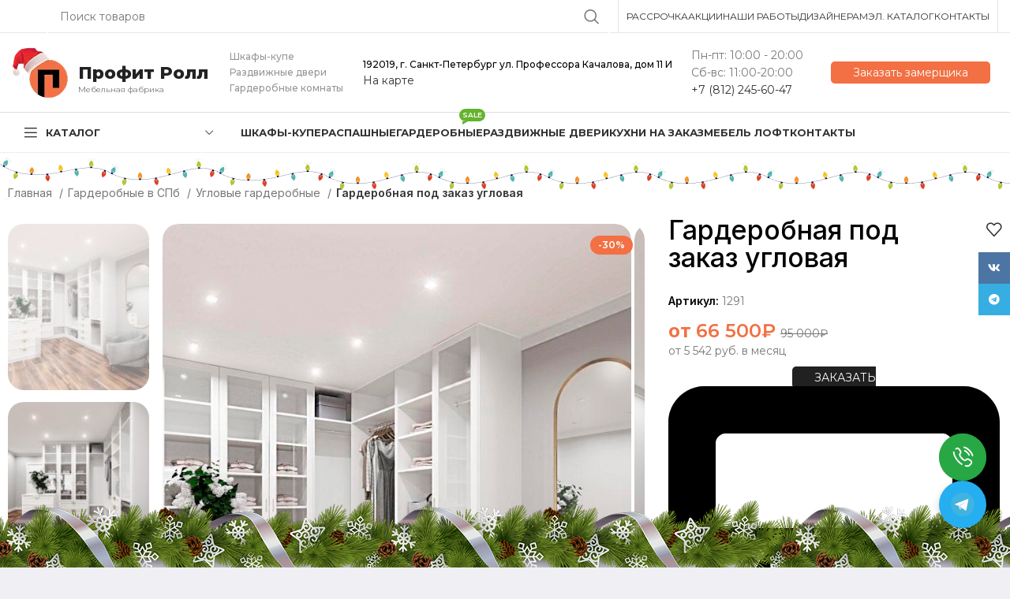

--- FILE ---
content_type: text/html; charset=UTF-8
request_url: https://profitroll.ru/garderobnaja/uglovaja-g/garderobnaya-pod-zakaz-uglovaya/
body_size: 75428
content:
<!DOCTYPE html> <html lang="ru-RU"> <head> <script async src="//widgets.mango-office.ru/site/31212"></script> <script>
/*     document.addEventListener('DOMContentLoaded', () => {
      const target = document.querySelector('.head-phone .wd-btn-text');

      const observer = new MutationObserver(mutations => {
        console.log('DOM изменён:', mutations);
        console.trace('Стек вызова');
      });

      observer.observe(target, {
        childList: true,
        subtree: true,
        characterData: true
      });
    }) */

  </script> <meta charset="UTF-8"> <link rel="profile" href="https://gmpg.org/xfn/11"> <link rel="pingback" href="https://profitroll.ru/xmlrpc.php"> <script>window.MSInputMethodContext && document.documentMode && document.write('<script src="https://profitroll.ru/wp-content/themes/woodmart/js/libs/ie11CustomProperties.min.js"><\/script>');</script> <meta name='robots' content='index, follow, max-image-preview:large, max-snippet:-1, max-video-preview:-1'/> <title>Гардеробная под заказ угловая на заказ от производителя .</title> <meta name="description" content="Гардеробная под заказ угловая от компании Профит Ролл. 12 лет на рынке. Большой выбор материалов. Качество продукции! Гарантия 24 месяца!"/> <link rel="canonical" href="https://profitroll.ru/garderobnaja/uglovaja-g/garderobnaya-pod-zakaz-uglovaya/"/> <meta property="og:locale" content="ru_RU"/> <meta property="og:type" content="article"/> <meta property="og:title" content="Гардеробная под заказ угловая"/> <meta property="og:description" content="Гардеробная под заказ угловая от компании Профит Ролл. 12 лет на рынке. Большой выбор материалов. Качество продукции! Гарантия 24 месяца!"/> <meta property="og:url" content="https://profitroll.ru/garderobnaja/uglovaja-g/garderobnaya-pod-zakaz-uglovaya/"/> <meta property="og:site_name" content="Шкафы-купе в Санкт-Петербурге | «Профит Ролл»"/> <meta property="article:modified_time" content="2024-11-08T08:57:22+00:00"/> <meta property="og:image" content="https://profitroll.ru/wp-content/uploads/garderobnayapodzakazuglovaya.jpg"/> <meta property="og:image:width" content="1635"/> <meta property="og:image:height" content="1950"/> <meta property="og:image:type" content="image/jpeg"/> <meta name="twitter:card" content="summary_large_image"/> <meta name="twitter:label1" content="Примерное время для чтения"/> <meta name="twitter:data1" content="1 минута"/> <link rel='dns-prefetch' href='//cdnjs.cloudflare.com'/> <link rel='dns-prefetch' href='//fonts.googleapis.com'/> <link rel="alternate" type="application/rss+xml" title="Шкафы-купе в Санкт-Петербурге | «Профит Ролл» &raquo; Лента" href="https://profitroll.ru/feed/"/> <link rel='stylesheet' id='classic-theme-styles-css' href='https://profitroll.ru/wp-includes/css/classic-themes.min.css' type='text/css' media='all'/> <style id='woocommerce-inline-inline-css' type='text/css'> .woocommerce form .form-row .required { visibility: visible; } </style> <link rel='stylesheet' id='yith_wcpb_bundle_frontend_style-css' href='https://profitroll.ru/wp-content/plugins/yith-woocommerce-product-bundles-premium/assets/css/frontend.css' type='text/css' media='all'/> <link rel='stylesheet' id='elementor-frontend-css' href='https://profitroll.ru/wp-content/plugins/elementor/assets/css/frontend-lite.min.css' type='text/css' media='all'/> <link rel='stylesheet' id='swiper-css' href='https://profitroll.ru/wp-content/plugins/elementor/assets/lib/swiper/v8/css/swiper.min.css' type='text/css' media='all'/> <link rel='stylesheet' id='elementor-post-43-css' href='https://profitroll.ru/wp-content/uploads/elementor/css/post-43.css' type='text/css' media='all'/> <link rel='stylesheet' id='bootstrap-css' href='https://profitroll.ru/wp-content/themes/woodmart/css/bootstrap-light.min.css' type='text/css' media='all'/> <link rel='stylesheet' id='woodmart-style-css' href='https://profitroll.ru/wp-content/themes/woodmart/css/parts/base.min.css' type='text/css' media='all'/> <link rel='stylesheet' id='wd-widget-recent-post-comments-css' href='https://profitroll.ru/wp-content/themes/woodmart/css/parts/widget-recent-post-comments.min.css' type='text/css' media='all'/> <link rel='stylesheet' id='wd-widget-wd-recent-posts-css' href='https://profitroll.ru/wp-content/themes/woodmart/css/parts/widget-wd-recent-posts.min.css' type='text/css' media='all'/> <link rel='stylesheet' id='wd-widget-nav-css' href='https://profitroll.ru/wp-content/themes/woodmart/css/parts/widget-nav.min.css' type='text/css' media='all'/> <link rel='stylesheet' id='wd-widget-wd-layered-nav-css' href='https://profitroll.ru/wp-content/themes/woodmart/css/parts/woo-widget-wd-layered-nav.min.css' type='text/css' media='all'/> <link rel='stylesheet' id='wd-woo-mod-swatches-base-css' href='https://profitroll.ru/wp-content/themes/woodmart/css/parts/woo-mod-swatches-base.min.css' type='text/css' media='all'/> <link rel='stylesheet' id='wd-woo-mod-swatches-filter-css' href='https://profitroll.ru/wp-content/themes/woodmart/css/parts/woo-mod-swatches-filter.min.css' type='text/css' media='all'/> <link rel='stylesheet' id='wd-widget-layered-nav-stock-status-css' href='https://profitroll.ru/wp-content/themes/woodmart/css/parts/woo-widget-layered-nav-stock-status.min.css' type='text/css' media='all'/> <link rel='stylesheet' id='wd-widget-product-list-css' href='https://profitroll.ru/wp-content/themes/woodmart/css/parts/woo-widget-product-list.min.css' type='text/css' media='all'/> <link rel='stylesheet' id='wd-widget-slider-price-filter-css' href='https://profitroll.ru/wp-content/themes/woodmart/css/parts/woo-widget-slider-price-filter.min.css' type='text/css' media='all'/> <link rel='stylesheet' id='wd-wpcf7-css' href='https://profitroll.ru/wp-content/themes/woodmart/css/parts/int-wpcf7.min.css' type='text/css' media='all'/> <link rel='stylesheet' id='wd-elementor-base-css' href='https://profitroll.ru/wp-content/themes/woodmart/css/parts/int-elem-base.min.css' type='text/css' media='all'/> <link rel='stylesheet' id='wd-woocommerce-base-css' href='https://profitroll.ru/wp-content/themes/woodmart/css/parts/woocommerce-base.min.css' type='text/css' media='all'/> <link rel='stylesheet' id='wd-mod-star-rating-css' href='https://profitroll.ru/wp-content/themes/woodmart/css/parts/mod-star-rating.min.css' type='text/css' media='all'/> <link rel='stylesheet' id='wd-woo-el-track-order-css' href='https://profitroll.ru/wp-content/themes/woodmart/css/parts/woo-el-track-order.min.css' type='text/css' media='all'/> <link rel='stylesheet' id='wd-woo-mod-quantity-css' href='https://profitroll.ru/wp-content/themes/woodmart/css/parts/woo-mod-quantity.min.css' type='text/css' media='all'/> <link rel='stylesheet' id='wd-woo-single-prod-el-base-css' href='https://profitroll.ru/wp-content/themes/woodmart/css/parts/woo-single-prod-el-base.min.css' type='text/css' media='all'/> <link rel='stylesheet' id='wd-woo-mod-stock-status-css' href='https://profitroll.ru/wp-content/themes/woodmart/css/parts/woo-mod-stock-status.min.css' type='text/css' media='all'/> <link rel='stylesheet' id='wd-woo-mod-shop-attributes-css' href='https://profitroll.ru/wp-content/themes/woodmart/css/parts/woo-mod-shop-attributes.min.css' type='text/css' media='all'/> <link rel='stylesheet' id='wd-opt-disable-owl-css' href='https://profitroll.ru/wp-content/themes/woodmart/css/parts/opt-disable-owl.min.css' type='text/css' media='all'/> <link rel='stylesheet' id='wd-header-base-css' href='https://profitroll.ru/wp-content/themes/woodmart/css/parts/header-base.min.css' type='text/css' media='all'/> <link rel='stylesheet' id='wd-mod-tools-css' href='https://profitroll.ru/wp-content/themes/woodmart/css/parts/mod-tools.min.css' type='text/css' media='all'/> <link rel='stylesheet' id='wd-header-elements-base-css' href='https://profitroll.ru/wp-content/themes/woodmart/css/parts/header-el-base.min.css' type='text/css' media='all'/> <link rel='stylesheet' id='wd-social-icons-css' href='https://profitroll.ru/wp-content/themes/woodmart/css/parts/el-social-icons.min.css' type='text/css' media='all'/> <link rel='stylesheet' id='wd-header-search-css' href='https://profitroll.ru/wp-content/themes/woodmart/css/parts/header-el-search.min.css' type='text/css' media='all'/> <link rel='stylesheet' id='wd-header-search-form-css' href='https://profitroll.ru/wp-content/themes/woodmart/css/parts/header-el-search-form.min.css' type='text/css' media='all'/> <link rel='stylesheet' id='wd-wd-search-form-css' href='https://profitroll.ru/wp-content/themes/woodmart/css/parts/wd-search-form.min.css' type='text/css' media='all'/> <link rel='stylesheet' id='wd-mfp-popup-css' href='https://profitroll.ru/wp-content/themes/woodmart/css/parts/lib-magnific-popup.min.css' type='text/css' media='all'/> <link rel='stylesheet' id='wd-section-title-css' href='https://profitroll.ru/wp-content/themes/woodmart/css/parts/el-section-title.min.css' type='text/css' media='all'/> <link rel='stylesheet' id='wd-text-block-css' href='https://profitroll.ru/wp-content/themes/woodmart/css/parts/el-text-block.min.css' type='text/css' media='all'/> <link rel='stylesheet' id='wd-header-categories-nav-css' href='https://profitroll.ru/wp-content/themes/woodmart/css/parts/header-el-category-nav.min.css' type='text/css' media='all'/> <link rel='stylesheet' id='wd-mod-nav-vertical-css' href='https://profitroll.ru/wp-content/themes/woodmart/css/parts/mod-nav-vertical.min.css' type='text/css' media='all'/> <link rel='stylesheet' id='wd-mod-nav-menu-label-css' href='https://profitroll.ru/wp-content/themes/woodmart/css/parts/mod-nav-menu-label.min.css' type='text/css' media='all'/> <link rel='stylesheet' id='wd-product-loop-css' href='https://profitroll.ru/wp-content/themes/woodmart/css/parts/woo-product-loop.min.css' type='text/css' media='all'/> <link rel='stylesheet' id='wd-product-loop-quick-css' href='https://profitroll.ru/wp-content/themes/woodmart/css/parts/woo-product-loop-quick.min.css' type='text/css' media='all'/> <link rel='stylesheet' id='wd-owl-carousel-css' href='https://profitroll.ru/wp-content/themes/woodmart/css/parts/lib-owl-carousel.min.css' type='text/css' media='all'/> <link rel='stylesheet' id='wd-woo-mod-product-labels-css' href='https://profitroll.ru/wp-content/themes/woodmart/css/parts/woo-mod-product-labels.min.css' type='text/css' media='all'/> <link rel='stylesheet' id='wd-woo-single-prod-builder-css' href='https://profitroll.ru/wp-content/themes/woodmart/css/parts/woo-single-prod-builder.min.css' type='text/css' media='all'/> <link rel='stylesheet' id='wd-woo-el-breadcrumbs-css' href='https://profitroll.ru/wp-content/themes/woodmart/css/parts/woo-el-breadcrumbs.min.css' type='text/css' media='all'/> <link rel='stylesheet' id='wd-photoswipe-css' href='https://profitroll.ru/wp-content/themes/woodmart/css/parts/lib-photoswipe.min.css' type='text/css' media='all'/> <link rel='stylesheet' id='wd-woo-single-prod-el-gallery-css' href='https://profitroll.ru/wp-content/themes/woodmart/css/parts/woo-single-prod-el-gallery.min.css' type='text/css' media='all'/> <link rel='stylesheet' id='wd-woo-single-prod-el-gallery-opt-thumb-left-css' href='https://profitroll.ru/wp-content/themes/woodmart/css/parts/woo-single-prod-el-gallery-opt-thumb-left.min.css' type='text/css' media='all'/> <link rel='stylesheet' id='wd-tabs-css' href='https://profitroll.ru/wp-content/themes/woodmart/css/parts/el-tabs.min.css' type='text/css' media='all'/> <link rel='stylesheet' id='wd-product-tabs-css' href='https://profitroll.ru/wp-content/themes/woodmart/css/parts/el-product-tabs.min.css' type='text/css' media='all'/> <link rel='stylesheet' id='wd-product-loop-button-info-alt-css' href='https://profitroll.ru/wp-content/themes/woodmart/css/parts/woo-product-loop-button-info-alt.min.css' type='text/css' media='all'/> <link rel='stylesheet' id='wd-mod-comments-css' href='https://profitroll.ru/wp-content/themes/woodmart/css/parts/mod-comments.min.css' type='text/css' media='all'/> <link rel='stylesheet' id='wd-woo-single-prod-el-tabs-opt-layout-tabs-css' href='https://profitroll.ru/wp-content/themes/woodmart/css/parts/woo-single-prod-el-tabs-opt-layout-tabs.min.css' type='text/css' media='all'/> <link rel='stylesheet' id='wd-footer-base-css' href='https://profitroll.ru/wp-content/themes/woodmart/css/parts/footer-base.min.css' type='text/css' media='all'/> <link rel='stylesheet' id='wd-sticky-social-buttons-css' href='https://profitroll.ru/wp-content/themes/woodmart/css/parts/opt-sticky-social.min.css' type='text/css' media='all'/> <link rel='stylesheet' id='wd-bottom-toolbar-css' href='https://profitroll.ru/wp-content/themes/woodmart/css/parts/opt-bottom-toolbar.min.css' type='text/css' media='all'/> <link rel='stylesheet' id='xts-style-header_307766-css' href='https://profitroll.ru/wp-content/uploads/xts-header_307766-1766730220.css' type='text/css' media='all'/> <link rel='stylesheet' id='xts-style-theme_settings_default-css' href='https://profitroll.ru/wp-content/uploads/xts-theme_settings_default-1768400665.css' type='text/css' media='all'/> <link rel='stylesheet' id='xts-google-fonts-css' href='https://fonts.googleapis.com/css?family=Montserrat%3A400%2C600%2C700%2C500&#038;display=block' type='text/css' media='all'/> <link rel='stylesheet' id='google-fonts-1-css' href='https://fonts.googleapis.com/css?family=Roboto%3A100%2C100italic%2C200%2C200italic%2C300%2C300italic%2C400%2C400italic%2C500%2C500italic%2C600%2C600italic%2C700%2C700italic%2C800%2C800italic%2C900%2C900italic%7CRoboto+Slab%3A100%2C100italic%2C200%2C200italic%2C300%2C300italic%2C400%2C400italic%2C500%2C500italic%2C600%2C600italic%2C700%2C700italic%2C800%2C800italic%2C900%2C900italic&#038;display=swap&#038;subset=cyrillic' type='text/css' media='all'/> <link rel="preconnect" href="https://fonts.gstatic.com/" crossorigin><script type="text/template" id="tmpl-variation-template">
	<div class="woocommerce-variation-description">{{{ data.variation.variation_description }}}</div>
	<div class="woocommerce-variation-price">{{{ data.variation.price_html }}}</div>
	<div class="woocommerce-variation-availability">{{{ data.variation.availability_html }}}</div>
</script> <script type="text/template" id="tmpl-unavailable-variation-template">
	<p>Этот товар недоступен. Пожалуйста, выберите другую комбинацию.</p>
</script> <script type='text/javascript' src='https://profitroll.ru/wp-includes/js/jquery/jquery.min.js' id='jquery-core-js'></script> <script type='text/javascript' src='https://profitroll.ru/wp-content/themes/woodmart/js/libs/device.min.js' id='wd-device-library-js'></script> <style>.pseudo-clearfy-link { color: #008acf; cursor: pointer;}.pseudo-clearfy-link:hover { text-decoration: none;}</style><!-- Top.Mail.Ru counter --> <script type="text/javascript">
	var _tmr = window._tmr || (window._tmr = []);
	_tmr.push({id: "3509452", type: "pageView", start: (new Date()).getTime()});
	(function (d, w, id) {
	  if (d.getElementById(id)) return;
	  var ts = d.createElement("script"); ts.type = "text/javascript"; ts.async = true; ts.id = id;
	  ts.src = "https://top-fwz1.mail.ru/js/code.js";
	  var f = function () {var s = d.getElementsByTagName("script")[0]; s.parentNode.insertBefore(ts, s);};
	  if (w.opera == "[object Opera]") { d.addEventListener("DOMContentLoaded", f, false); } else { f(); }
	})(document, window, "tmr-code");
	</script> <!-- /Top.Mail.Ru counter --><script id="ygbtn-plugin-script" data-pf-id="50be2e2d-0a00-4921-86f3-3adc0317721d" src="https://widget.yourgood.app/script/widget.js?id=50be2e2d-0a00-4921-86f3-3adc0317721d"></script> <meta name="viewport" content="width=device-width, initial-scale=1.0, maximum-scale=1.0, user-scalable=no"> <noscript><style>.woocommerce-product-gallery{ opacity: 1 !important; }</style></noscript> <meta name="generator" content="Elementor 3.21.1; features: e_optimized_assets_loading, e_optimized_css_loading, e_font_icon_svg, additional_custom_breakpoints, e_lazyload; settings: css_print_method-external, google_font-enabled, font_display-swap"> <!-- Schema & Structured Data For WP v1.46 - --> <script type="application/ld+json" class="saswp-schema-markup-output">
[{"@context":"https:\/\/schema.org\/","@type":"Product","@id":"https:\/\/profitroll.ru\/garderobnaja\/uglovaja-g\/garderobnaya-pod-zakaz-uglovaya\/#Product","url":"https:\/\/profitroll.ru\/garderobnaja\/uglovaja-g\/garderobnaya-pod-zakaz-uglovaya\/","name":"\u0413\u0430\u0440\u0434\u0435\u0440\u043e\u0431\u043d\u0430\u044f \u043f\u043e\u0434 \u0437\u0430\u043a\u0430\u0437 \u0443\u0433\u043b\u043e\u0432\u0430\u044f","sku":"1291","description":"\u0413\u0430\u0440\u0434\u0435\u0440\u043e\u0431\u043d\u0430\u044f \u043f\u043e\u0434 \u0437\u0430\u043a\u0430\u0437 \u0443\u0433\u043b\u043e\u0432\u0430\u044f \u043e\u0442 \u043a\u043e\u043c\u043f\u0430\u043d\u0438\u0438 \u041f\u0440\u043e\u0444\u0438\u0442 \u0420\u043e\u043b\u043b. 12 \u043b\u0435\u0442 \u043d\u0430 \u0440\u044b\u043d\u043a\u0435. \u0411\u043e\u043b\u044c\u0448\u043e\u0439 \u0432\u044b\u0431\u043e\u0440 \u043c\u0430\u0442\u0435\u0440\u0438\u0430\u043b\u043e\u0432. \u041a\u0430\u0447\u0435\u0441\u0442\u0432\u043e \u043f\u0440\u043e\u0434\u0443\u043a\u0446\u0438\u0438! \u0413\u0430\u0440\u0430\u043d\u0442\u0438\u044f 24 \u043c\u0435\u0441\u044f\u0446\u0430!","offers":{"@type":"Offer","availability":"https:\/\/schema.org\/InStock","price":"66500","priceCurrency":"RUB","url":"https:\/\/profitroll.ru\/garderobnaja\/uglovaja-g\/garderobnaya-pod-zakaz-uglovaya\/","priceValidUntil":"2025-11-08T08:57:22+00:00"},"mpn":"16066","brand":{"@type":"Brand","name":"\u0428\u043a\u0430\u0444\u044b-\u043a\u0443\u043f\u0435 \u0432 \u0421\u0430\u043d\u043a\u0442-\u041f\u0435\u0442\u0435\u0440\u0431\u0443\u0440\u0433\u0435 | \u00ab\u041f\u0440\u043e\u0444\u0438\u0442 \u0420\u043e\u043b\u043b\u00bb"},"aggregateRating":{"@type":"AggregateRating","ratingValue":"5","reviewCount":1},"review":[{"@type":"Review","author":{"@type":"Person","name":"admin"},"datePublished":"2023-06-05T00:00:00+03:00","description":"\u0413\u0430\u0440\u0434\u0435\u0440\u043e\u0431\u043d\u0430\u044f \u043f\u043e\u0434 \u0437\u0430\u043a\u0430\u0437 \u0443\u0433\u043b\u043e\u0432\u0430\u044f \u043e\u0442 \u043a\u043e\u043c\u043f\u0430\u043d\u0438\u0438 \u041f\u0440\u043e\u0444\u0438\u0442 \u0420\u043e\u043b\u043b. 12 \u043b\u0435\u0442 \u043d\u0430 \u0440\u044b\u043d\u043a\u0435. \u0411\u043e\u043b\u044c\u0448\u043e\u0439 \u0432\u044b\u0431\u043e\u0440 \u043c\u0430\u0442\u0435\u0440\u0438\u0430\u043b\u043e\u0432. \u041a\u0430\u0447\u0435\u0441\u0442\u0432\u043e \u043f\u0440\u043e\u0434\u0443\u043a\u0446\u0438\u0438! \u0413\u0430\u0440\u0430\u043d\u0442\u0438\u044f 24 \u043c\u0435\u0441\u044f\u0446\u0430!","reviewRating":{"@type":"Rating","bestRating":"5","ratingValue":"5","worstRating":"1"}}],"image":[{"@type":"ImageObject","@id":"https:\/\/profitroll.ru\/garderobnaja\/uglovaja-g\/garderobnaya-pod-zakaz-uglovaya\/#primaryimage","url":"https:\/\/profitroll.ru\/wp-content\/uploads\/garderobnayapodzakazuglovaya.jpg","width":"1635","height":"1950"},{"@type":"ImageObject","url":"https:\/\/profitroll.ru\/wp-content\/uploads\/garderobnayapodzakazuglovaya-1200x900.jpg","width":"1200","height":"900"},{"@type":"ImageObject","url":"https:\/\/profitroll.ru\/wp-content\/uploads\/garderobnayapodzakazuglovaya-1200x675.jpg","width":"1200","height":"675"},{"@type":"ImageObject","url":"https:\/\/profitroll.ru\/wp-content\/uploads\/garderobnayapodzakazuglovaya-1635x1635.jpg","width":"1635","height":"1635"}]}]
</script> <style> .e-con.e-parent:nth-of-type(n+4):not(.e-lazyloaded):not(.e-no-lazyload), .e-con.e-parent:nth-of-type(n+4):not(.e-lazyloaded):not(.e-no-lazyload) * { background-image: none !important; } @media screen and (max-height: 1024px) { .e-con.e-parent:nth-of-type(n+3):not(.e-lazyloaded):not(.e-no-lazyload), .e-con.e-parent:nth-of-type(n+3):not(.e-lazyloaded):not(.e-no-lazyload) * { background-image: none !important; } } @media screen and (max-height: 640px) { .e-con.e-parent:nth-of-type(n+2):not(.e-lazyloaded):not(.e-no-lazyload), .e-con.e-parent:nth-of-type(n+2):not(.e-lazyloaded):not(.e-no-lazyload) * { background-image: none !important; } } </style> <link rel="icon" href="https://profitroll.ru/wp-content/uploads/cropped-logo-1-32x32.png" sizes="32x32"/> <link rel="icon" href="https://profitroll.ru/wp-content/uploads/cropped-logo-1-192x192.png" sizes="192x192"/> <link rel="apple-touch-icon" href="https://profitroll.ru/wp-content/uploads/cropped-logo-1-180x180.png"/> <meta name="msapplication-TileImage" content="https://profitroll.ru/wp-content/uploads/cropped-logo-1-270x270.png"/> <style type="text/css" id="wp-custom-css"> /* скрыть именно этот виджет */ .elementor-element-11b06f2 { display: none !important; } </style> <style> </style> <link rel="stylesheet" href="https://profitroll.ru/wp-content/themes/woodmart/design.css"> <meta name="yandex-verification" content="46f7f9f783643dfe"/> <script src="https://unpkg.com/hq-modal@latest/dist/hq-modal.umd.js"></script> <script>
    document.addEventListener('DOMContentLoaded', () => {
      const testName = new HqModal('modal-1', {
        maxWidth: '550px',
        background: 'rgba(0, 0, 0, 0.5)',
        top: '50%',
        left: '50%',
        showButtonClose: true,
      });
    })
  </script> <!-- NG --> <!-- NG --> <link href="https://cdn.jsdelivr.net/gh/Alaev-Co/snowflakes/dist/snow.min.css" rel="stylesheet"> <script src="https://cdn.jsdelivr.net/gh/Alaev-Co/snowflakes/dist/Snow.min.js" defer></script> <script>
    document.addEventListener('DOMContentLoaded', () => {
      new Snow ({
        showSnowBalls: false
      });

      document.querySelector('.site-logo img').setAttribute('src', 'https://profitroll.ru/wp-content/themes/woodmart/images/winter/logo-winter.png');
      document.querySelector('.elementor-element-cf156dc img').setAttribute('src', 'https://profitroll.ru/wp-content/themes/woodmart/images/winter/logo-winter-footer.png');
    })
  </script> <!-- NG --> <!-- NG --> <script>
   var _mtm = window._mtm = window._mtm || [];
   _mtm.push({ 'mtm.startTime': (new Date().getTime()), 'event': 'mtm.Start' });
   (function () {
       var d = document, g = d.createElement('script'), s = d.getElementsByTagName('script')[0];
       g.src = 'https://stat1.clickfraud.ru/js/container_2ejLwlFE.js'; s.parentNode.insertBefore(g, s);
   })();
</script> <style> [data-profeat="https://widget.yourgood.app/#whatsapp"] { display: none !important; } </style> <!-- Yandex.Metrika counter --> <script type="text/javascript" >
   (function(m,e,t,r,i,k,a){m[i]=m[i]||function(){(m[i].a=m[i].a||[]).push(arguments)};
   m[i].l=1*new Date();
   for (var j = 0; j < document.scripts.length; j++) {if (document.scripts[j].src === r) { return; }}
   k=e.createElement(t),a=e.getElementsByTagName(t)[0],k.async=1,k.src=r,a.parentNode.insertBefore(k,a)})
   (window, document, "script", "https://mc.yandex.ru/metrika/tag.js", "ym");

   ym(25409897, "init", {
        clickmap:true,
        trackLinks:true,
        accurateTrackBounce:true,
        webvisor:true
   });
</script> <!-- Marquiz script start --> <script>
(function(w, d, s, o){
  var j = d.createElement(s); j.async = true; j.src = '//script.marquiz.ru/v2.js';j.onload = function() {
    if (document.readyState !== 'loading') Marquiz.init(o);
    else document.addEventListener("DOMContentLoaded", function() {
      Marquiz.init(o);
    });
  };
  d.head.insertBefore(j, d.head.firstElementChild);
})(window, document, 'script', {
    host: '//quiz.marquiz.ru',
    region: 'ru',
    id: '694130e5366a650019c6969c',
    autoOpen: 60,
    autoOpenFreq: 'always',
    openOnExit: false,
    disableOnMobile: false
  }
);
</script> <!-- Marquiz script end --> <noscript><div><img src="https://mc.yandex.ru/watch/25409897" style="position:absolute; left:-9999px;" alt=""/></div></noscript> <!-- /Yandex.Metrika counter --> <!-- <script> document.addEventListener("DOMContentLoaded", function() { if (window.location.pathname.slice(-1) !== "/") { window.history.replaceState({}, "", window.location.pathname + "/" + window.location.search); } }); </script> --> </head> <body class="product-template-default single single-product postid-16066 theme-woodmart sp-easy-accordion-enabled woocommerce woocommerce-page woocommerce-no-js wrapper-wide woodmart-product-design-default catalog-mode-on categories-accordion-on woodmart-archive-shop woodmart-ajax-shop-on offcanvas-sidebar-mobile offcanvas-sidebar-tablet sticky-toolbar-on elementor-default elementor-kit-43"> <script type="text/javascript" id="wd-flicker-fix">// Flicker fix.</script> <div class="website-wrapper"> <header class="whb-header whb-header_307766 whb-sticky-shadow whb-scroll-slide whb-sticky-clone whb-hide-on-scroll"> <div class="whb-main-header"> <div class="whb-row whb-top-bar whb-not-sticky-row whb-without-bg whb-border-fullwidth whb-color-dark whb-flex-flex-middle"> <div class="container"> <div class="whb-flex-row whb-top-bar-inner"> <div class="whb-column whb-col-left whb-visible-lg"> <div class="wd-social-icons icons-design-default icons-size- color-scheme-dark social-follow social-form-circle text-left"> <!-- <a rel="noopener noreferrer nofollow" href="https://widget.yourgood.app/#whatsapp" target="_blank" class="whatsapp-desktop wd-social-icon social-whatsapp" aria-label="WhatsApp social link"> <span class="wd-icon"></span> </a> --> <a rel="noopener noreferrer nofollow" href="https://widget.yourgood.app/#whatsapp" target="_blank" class="whatsapp-mobile wd-social-icon social-whatsapp" aria-label="WhatsApp social link"> <span class="wd-icon"></span> </a> <a rel="noopener noreferrer nofollow" href="https://vk.com/profitroll_mebel" target="_blank" class=" wd-social-icon social-vk" aria-label="VK social link"> <span class="wd-icon"></span> </a> <a rel="noopener noreferrer nofollow" href="https://widget.yourgood.app/#telegram" target="_blank" class=" wd-social-icon social-tg" aria-label="Telegram social link"> <span class="wd-icon"></span> </a> </div> </div> <div class="whb-column whb-col-center whb-visible-lg"> <div class="wd-search-form wd-header-search-form wd-display-form whb-sswuxrossujive74ahtf"> <form role="search" method="get" class="searchform wd-style-default wd-cat-style-bordered" action="https://profitroll.ru/" > <input type="text" class="s" placeholder="Поиск товаров" value="" name="s" aria-label="Поиск" title="Поиск товаров" required> <input type="hidden" name="post_type" value="product"> <button type="submit" class="searchsubmit"> <span> Поиск </span> </button> </form> </div> </div> <div class="whb-column whb-col-right whb-visible-lg"> <div class="wd-header-divider wd-full-height "></div> <div class="wd-header-nav wd-header-secondary-nav text-right wd-full-height" role="navigation" aria-label="Secondary navigation"> <ul id="menu-verhnee-menyu" class="menu wd-nav wd-nav-secondary wd-style-bordered wd-gap-s"><li id="menu-item-35930" class="menu-item menu-item-type-post_type menu-item-object-page menu-item-35930 item-level-0 menu-simple-dropdown wd-event-hover" ><a href="https://profitroll.ru/credit/" class="woodmart-nav-link"><span class="nav-link-text">Рассрочка</span></a></li> <li id="menu-item-21833" class="menu-item menu-item-type-post_type menu-item-object-page menu-item-21833 item-level-0 menu-simple-dropdown wd-event-hover" ><a href="https://profitroll.ru/akcii1/" class="woodmart-nav-link"><span class="nav-link-text">Акции</span></a></li> <li id="menu-item-21837" class="menu-item menu-item-type-taxonomy menu-item-object-product_cat menu-item-21837 item-level-0 menu-simple-dropdown wd-event-hover" ><a href="https://profitroll.ru/vypolnennye-proekty/" class="woodmart-nav-link"><span class="nav-link-text">Наши работы</span></a></li> <li id="menu-item-21835" class="menu-item menu-item-type-custom menu-item-object-custom menu-item-21835 item-level-0 menu-simple-dropdown wd-event-hover" ><a href="https://profitroll.ru/design/" class="woodmart-nav-link"><span class="nav-link-text">Дизайнерам</span></a></li> <li id="menu-item-21836" class="menu-item menu-item-type-custom menu-item-object-custom menu-item-21836 item-level-0 menu-simple-dropdown wd-event-hover" ><a href="https://profitroll.ru/docs/catalog_22.pdf" class="woodmart-nav-link"><span class="nav-link-text">Эл. каталог</span></a></li> <li id="menu-item-21834" class="menu-item menu-item-type-post_type menu-item-object-page menu-item-21834 item-level-0 menu-simple-dropdown wd-event-hover" ><a href="https://profitroll.ru/kontakty/" class="woodmart-nav-link"><span class="nav-link-text">Контакты</span></a></li> </ul></div><!--END MAIN-NAV--> <div class="wd-header-divider wd-full-height "></div></div> <div class="whb-column whb-col-mobile whb-hidden-lg"> <div class="wd-social-icons icons-design-default icons-size- color-scheme-dark social-follow social-form-circle text-left"> <!-- <a rel="noopener noreferrer nofollow" href="https://widget.yourgood.app/#whatsapp" target="_blank" class="whatsapp-desktop wd-social-icon social-whatsapp" aria-label="WhatsApp social link"> <span class="wd-icon"></span> </a> --> <a rel="noopener noreferrer nofollow" href="https://widget.yourgood.app/#whatsapp" target="_blank" class="whatsapp-mobile wd-social-icon social-whatsapp" aria-label="WhatsApp social link"> <span class="wd-icon"></span> </a> <a rel="noopener noreferrer nofollow" href="https://vk.com/profitroll_mebel" target="_blank" class=" wd-social-icon social-vk" aria-label="VK social link"> <span class="wd-icon"></span> </a> <a rel="noopener noreferrer nofollow" href="https://widget.yourgood.app/#telegram" target="_blank" class=" wd-social-icon social-tg" aria-label="Telegram social link"> <span class="wd-icon"></span> </a> </div> </div> </div> </div> </div> <div class="whb-row whb-general-header whb-not-sticky-row whb-without-bg whb-border-fullwidth whb-color-dark whb-flex-flex-middle"> <div class="container"> <div class="whb-flex-row whb-general-header-inner"> <div class="whb-column whb-col-left whb-visible-lg"> <div class="site-logo"> <a href="https://profitroll.ru/" class="wd-logo wd-main-logo" rel="home"> <img width="72" height="67" src="https://profitroll.ru/wp-content/uploads/logo-winter.png.webp" class="attachment-full size-full" alt="" decoding="async" style="max-width:400px;"/> </a> </div> <div class="wd-header-text set-cont-mb-s reset-last-child "><meta charset="UTF-8"> <link href="https://fonts.googleapis.com/css2?family=Montserrat:wght@400;700;800&display=swap" rel="stylesheet"> <style> .profitroll-logo { font-family: 'Montserrat', sans-serif; display: flex; align-items: center; margin-top: 15px; margin-left: -8px; } .profitroll-text { line-height: 1.2; } .profitroll-name { margin-bottom: 2px; font-size: 22px; font-weight: 800; color: #222; } .profitroll-tagline { font-size: 10px; font-weight: 400; color: #777; } </style> <div class="profitroll-logo"> <div class="profitroll-text"> <div class="profitroll-name">Профит Ролл</div> <div class="profitroll-tagline">Мебельная фабрика</div> </div> </div></div> </div> <div class="whb-column whb-col-center whb-visible-lg"> <div class="wd-header-text set-cont-mb-s reset-last-child "><div class="slogan hidden-xs" > Шкафы-купе<br> Раздвижные двери<br> Гардеробные комнаты </div></div> <div class="wd-header-text set-cont-mb-s reset-last-child "><div class="head-time hidden-sm hidden-xs"> <div class="time">192019, г. Санкт-Петербург ул. Профессора Качалова, дом 11 И</div> <div class="call_back"><a href="/kontakty/">На карте</a></div> </div></div> <div class="wd-header-text set-cont-mb-s reset-last-child "><div class="head-phone"> <div class="phones">Пн-пт: 10:00 - 20:00<br> Сб-вс: 11:00-20:00</div> <div class="phone"><a href="tel:+78122456047">+7 (812) 245-60-47</a></div> </div></div> </div> <div class="whb-column whb-col-right whb-visible-lg"> <div class="wd-header-html"> <link rel="stylesheet" id="elementor-post-22726-css" href="https://profitroll.ru/wp-content/uploads/elementor/css/post-22726.css?ver=1742342367" type="text/css" media="all"> <div data-elementor-type="wp-post" data-elementor-id="22726" class="elementor elementor-22726"> <div class="elementor-element elementor-element-cc3beb2 e-flex e-con-boxed e-con e-parent" data-id="cc3beb2" data-element_type="container"> <div class="e-con-inner"> <div class="elementor-element elementor-element-275c8e7 elementor-widget__width-initial elementor-widget-mobile__width-initial elementor-widget elementor-widget-wd_popup" data-id="275c8e7" data-element_type="widget" data-widget_type="wd_popup.default"> <div class="elementor-widget-container"> <div class="wd-button-wrapper text-center wd-collapsible-button" > <a class="btn btn-style-default btn-style-semi-round btn-size-large wd-open-popup btn-color-primary btn-icon-pos-left" href="#popup-6480e53175ceb"> <span class="wd-btn-text" data-elementor-setting-key="text"> Заказать замерщика </span> </a> </div> <div id="popup-6480e53175ceb" class="mfp-with-anim wd-popup wd-popup-element mfp-hide" style="max-width:700px;"> <div class="wd-popup-inner"> <link rel="stylesheet" id="elementor-post-22644-css" href="https://profitroll.ru/wp-content/uploads/elementor/css/post-22644.css?ver=1765970417" type="text/css" media="all"> <div data-elementor-type="wp-post" data-elementor-id="22644" class="elementor elementor-22644"> <div class="elementor-element elementor-element-434790b e-con-full e-flex e-con e-parent" data-id="434790b" data-element_type="container"> <div class="elementor-element elementor-element-c937bf7 elementor-widget elementor-widget-wd_title" data-id="c937bf7" data-element_type="widget" data-widget_type="wd_title.default"> <div class="elementor-widget-container"> <div class="title-wrapper set-mb-s reset-last-child wd-title-color-default wd-title-style-default wd-title-size-default text-center"> <div class="liner-continer"> <h4 class="woodmart-title-container title wd-fontsize-l">Оставить заявку</h4> </div> </div> </div> </div> <div class="elementor-element elementor-element-04a8c5c elementor-widget elementor-widget-wd_text_block" data-id="04a8c5c" data-element_type="widget" data-widget_type="wd_text_block.default"> <div class="elementor-widget-container"> <div class="wd-text-block reset-last-child text-center"> <p><strong> <div class="wpcf7 no-js" id="wpcf7-f22697-o1" lang="ru-RU" dir="ltr"> <div class="screen-reader-response"><p role="status" aria-live="polite" aria-atomic="true"></p> <ul></ul></div> <form action="/garderobnaja/uglovaja-g/garderobnaya-pod-zakaz-uglovaya/#wpcf7-f22697-o1" method="post" class="wpcf7-form init" aria-label="Контактная форма" novalidate="novalidate" data-status="init"> <div style="display: none;"> <input type="hidden" name="_wpcf7" value="22697"/> <input type="hidden" name="_wpcf7_version" value="5.7.7"/> <input type="hidden" name="_wpcf7_locale" value="ru_RU"/> <input type="hidden" name="_wpcf7_unit_tag" value="wpcf7-f22697-o1"/> <input type="hidden" name="_wpcf7_container_post" value="0"/> <input type="hidden" name="_wpcf7_posted_data_hash" value=""/> <input type="hidden" name="huyspameram" value=""/> <input type="hidden" name="city" value=""/> </div> <div class="furniture-text"> <p><span class="wpcf7-form-control-wrap" data-name="furniture_text"><input size="40" class="wpcf7-form-control wpcf7-text" id="furniture_text_hidden_form" aria-invalid="false" value="" type="text" name="furniture_text"/></span> </p> </div> <div class="cf-left1"> <p><span class="wpcf7-form-control-wrap" data-name="your-name"><input size="40" class="wpcf7-form-control wpcf7-text wpcf7-validates-as-required" aria-required="true" aria-invalid="false" placeholder="Ваше имя" value="" type="text" name="your-name"/></span> </p> </div> <div class="cf-left1"> <p><span class="wpcf7-form-control-wrap" data-name="your-phone"><input size="40" class="wpcf7-form-control wpcf7-text wpcf7-tel wpcf7-validates-as-tel phone-mask" aria-invalid="false" placeholder="+7 (999) 999-99-99" value="" type="tel" name="your-phone"/></span> </p> </div> <div class="cf-left1"> <p><span class="wpcf7-form-control-wrap" data-name="your-size"><input size="40" class="wpcf7-form-control wpcf7-text" aria-invalid="false" value="Размеры" type="text" name="your-size"/></span> </p> </div> <div class="clear"> </div> <input class="wpcf7-form-control wpcf7-hidden" value="" type="hidden" name="utm_source"/> <input class="wpcf7-form-control wpcf7-hidden" value="" type="hidden" name="utm_medium"/> <input class="wpcf7-form-control wpcf7-hidden" value="" type="hidden" name="utm_campaign"/> <input class="wpcf7-form-control wpcf7-hidden" value="" type="hidden" name="utm_term"/> <input class="wpcf7-form-control wpcf7-hidden" value="" type="hidden" name="utm_content"/> <input class="wpcf7-form-control wpcf7-hidden" value="" type="hidden" name="client_id"/> <input class="wpcf7-form-control wpcf7-hidden" value="" type="hidden" name="metrika_client_id"/> <p><input class="wpcf7-form-control has-spinner wpcf7-submit knopka" type="submit" value="Отправить"/> </p><div class="wpcf7-response-output" aria-hidden="true"></div> </form> </div> </strong></p> </div> </div> </div> </div> </div> </div> </div> </div> </div> </div> </div> </div> </div> </div> <div class="whb-column whb-mobile-left whb-hidden-lg"> <div class="wd-tools-element wd-header-mobile-nav wd-style-text wd-design-1 whb-g1k0m1tib7raxrwkm1t3"> <a href="#" rel="nofollow" aria-label="Open mobile menu"> <span class="wd-tools-icon"> </span> <span class="wd-tools-text">Меню</span> </a> </div><!--END wd-header-mobile-nav--></div> <div class="whb-column whb-mobile-center whb-hidden-lg"> <div class="site-logo"> <a href="https://profitroll.ru/" class="wd-logo wd-main-logo" rel="home"> <img width="71" height="73" src="https://profitroll.ru/wp-content/uploads/group-5-1-1-2.svg" class="attachment-full size-full" alt="" decoding="async" style="max-width:182px;"/> </a> </div> <div class="wd-header-text set-cont-mb-s reset-last-child "><style> @media (max-width: 768px) { .profitroll-logo { font-family: 'Montserrat', sans-serif; display: flex; align-items: center; margin-top: 15px; margin-left: -8px; } .profitroll-text { margin-bottom: 8px; margin-left: -15px; line-height: 1.2; } .profitroll-name { margin-bottom: 2px; font-size: 14px; font-weight: 800; color: #222; } .profitroll-tagline { font-size: 6px; font-weight: 400; color: #777; } } </style> <div class="profitroll-logo"> <div class="profitroll-text"> <div class="profitroll-name">Профит Ролл</div> <div class="profitroll-tagline">Мебельная фабрика</div> </div> </div></div> </div> <div class="whb-column whb-mobile-right whb-hidden-lg"> <div class="wd-header-wishlist wd-tools-element wd-style-icon wd-with-count wd-design-2 whb-b7njy8lp54w9r92668wx" title="My Wishlist"> <a href="https://profitroll.ru/wishlist/"> <span class="wd-tools-icon"> <span class="wd-tools-count"> 0 </span> </span> <span class="wd-tools-text"> Список желаний </span> </a> </div> </div> </div> </div> </div> <div class="whb-row whb-header-bottom whb-not-sticky-row whb-with-bg whb-border-fullwidth whb-color-dark whb-flex-equal-sides whb-hidden-mobile"> <div class="container"> <div class="whb-flex-row whb-header-bottom-inner"> <div class="whb-column whb-col-left whb-visible-lg"> <div class="wd-header-cats wd-style-1 wd-event-hover whb-wjlcubfdmlq3d7jvmt23" role="navigation" aria-label="Header categories navigation"> <span class="menu-opener color-scheme-dark has-bg"> <span class="menu-opener-icon"></span> <span class="menu-open-label"> Каталог </span> </span> <div class="wd-dropdown wd-dropdown-cats"> <ul id="menu-categories" class="menu wd-nav wd-nav-vertical wd-design-default"><li id="menu-item-22255" class="menu-item menu-item-type-taxonomy menu-item-object-product_cat menu-item-22255 item-level-0 menu-mega-dropdown wd-event-hover menu-item-has-children" ><a href="https://profitroll.ru/shkafy-kupe-spb/" class="woodmart-nav-link"><span class="nav-link-text">Шкафы-купе</span></a> <div class="wd-dropdown-menu wd-dropdown wd-design-full-width color-scheme-dark"> <div class="container"> <link rel="stylesheet" id="elementor-post-722-css" href="https://profitroll.ru/wp-content/uploads/elementor/css/post-722.css?ver=1750319160" type="text/css" media="all"> <div data-elementor-type="wp-post" data-elementor-id="722" class="elementor elementor-722"> <section class="wd-negative-gap elementor-section elementor-top-section elementor-element elementor-element-1e192988 elementor-section-content-top elementor-section-boxed elementor-section-height-default elementor-section-height-default wd-section-disabled" data-id="1e192988" data-element_type="section"> <div class="elementor-container elementor-column-gap-default"> <div class="elementor-column elementor-col-66 elementor-top-column elementor-element elementor-element-3bdabd57" data-id="3bdabd57" data-element_type="column"> <div class="elementor-widget-wrap elementor-element-populated"> <section class="wd-negative-gap elementor-section elementor-inner-section elementor-element elementor-element-1758e74f elementor-section-boxed elementor-section-height-default elementor-section-height-default wd-section-disabled" data-id="1758e74f" data-element_type="section"> <div class="elementor-container elementor-column-gap-default"> <div class="elementor-column elementor-col-33 elementor-inner-column elementor-element elementor-element-3b07e940" data-id="3b07e940" data-element_type="column"> <div class="elementor-widget-wrap elementor-element-populated"> <div class="elementor-element elementor-element-3d7ac5f7 elementor-widget elementor-widget-wd_extra_menu_list" data-id="3d7ac5f7" data-element_type="widget" data-widget_type="wd_extra_menu_list.default"> <div class="elementor-widget-container"> <ul class="wd-sub-menu mega-menu-list"> <li class="item-with-label item-label-primary"> <a > ТИП КОРПУСА </a> <ul class="sub-sub-menu"> <li class="item-with-label item-label-primary"> <a href="/shkafy-kupe-spb/vstroennye/"> Встроенные </a> </li> <li class="item-with-label item-label-primary"> <a href="/shkafy-kupe-spb/korpusnye/"> Корпусные </a> </li> <li class="item-with-label item-label-primary"> <a href="/shkafy-kupe-spb/uglovye/"> Угловые </a> </li> <li class="item-with-label item-label-primary"> <a href="/shkafy-kupe-spb/mdf/"> МДФ </a> </li> </ul> </li> </ul> </div> </div> <div class="elementor-element elementor-element-3a84696d elementor-widget elementor-widget-wd_extra_menu_list" data-id="3a84696d" data-element_type="widget" data-widget_type="wd_extra_menu_list.default"> <div class="elementor-widget-container"> <ul class="wd-sub-menu mega-menu-list"> <li class="item-with-label item-label-primary"> <a > Тип фасада </a> <ul class="sub-sub-menu"> <li class="item-with-label item-label-primary"> <a href="/shkafy-kupe-spb/zerkalnye/"> С зеркалами </a> </li> <li class="item-with-label item-label-primary"> <a href="/shkafy-kupe-spb/massiv/"> Массив </a> </li> <li class="item-with-label item-label-primary"> <a href="/shkafy-kupe-spb/mdf/"> МДФ </a> </li> </ul> </li> </ul> </div> </div> </div> </div> <div class="elementor-column elementor-col-33 elementor-top-column elementor-element elementor-element-73f959df" data-id="73f959df" data-element_type="column"> <div class="elementor-widget-wrap elementor-element-populated"> <div class="elementor-element elementor-element-a914be1 elementor-widget elementor-widget-wd_extra_menu_list" data-id="a914be1" data-element_type="widget" data-widget_type="wd_extra_menu_list.default"> <div class="elementor-widget-container"> <ul class="wd-sub-menu mega-menu-list"> <li class="item-with-label item-label-primary"> <a > Расположение </a> <ul class="sub-sub-menu"> <li class="item-with-label item-label-primary"> <a href="/shkafy-kupe-spb/v-detskuyu-komnatu/"> В детскую </a> </li> <li class="item-with-label item-label-primary"> <a href="/shkafy-kupe-spb/v-gostinuyu/"> В гостиную </a> </li> <li class="item-with-label item-label-primary"> <a href="/shkafy-kupe-spb/v-prikhozhuyu/"> В прихожую </a> </li> <li class="item-with-label item-label-primary"> <a href="/shkafy-kupe-spb/v-spalnyu/"> В спальню </a> </li> <li class="item-with-label item-label-primary"> <a href="/shkafy-kupe-spb/garderobnie/"> В гардеробную </a> </li> <li class="item-with-label item-label-primary"> <a href="/shkafy-kupe-spb/v-koridor-shkafy/"> В коридор </a> </li> <li class="item-with-label item-label-primary"> <a href="/shkafy-kupe-spb/na-balkon-shkafy/"> На балкон </a> </li> <li class="item-with-label item-label-primary"> <a href="/shkafy-kupe-spb/knizhnye-shkafy/"> Книжные </a> </li> <li class="item-with-label item-label-primary"> <a href="/shkafy-kupe-spb/s-televizorom-shkafy/"> С телевизором </a> </li> </ul> </li> </ul> </div> </div> </div> </div> <div class="elementor-column elementor-col-33 elementor-top-column elementor-element elementor-element-1b47f6fe" data-id="1b47f6fe" data-element_type="column"> <div class="elementor-widget-wrap elementor-element-populated"> <div class="elementor-element elementor-element-54c34363 elementor-widget elementor-widget-wd_extra_menu_list" data-id="54c34363" data-element_type="widget" data-widget_type="wd_extra_menu_list.default"> <div class="elementor-widget-container"> <ul class="wd-sub-menu mega-menu-list"> <li class="item-with-label item-label-primary"> <a > Количество дверей </a> <ul class="sub-sub-menu"> <li class="item-with-label item-label-primary"> <a href="/shkafy-kupe-spb/odnodvernye-shkafy/"> Однодверные </a> </li> <li class="item-with-label item-label-primary"> <a href="/shkafy-kupe-spb/dvuhdvernye/"> Двухдверные </a> </li> <li class="item-with-label item-label-primary"> <a href="/shkafy-kupe-spb/trehdvernye/"> Трехдверные </a> </li> <li class="item-with-label item-label-primary"> <a href="/shkafy-kupe-spb/chetyrehdvernye/"> Четырехдверные </a> </li> </ul> </li> </ul> </div> </div> <div class="elementor-element elementor-element-41552a20 elementor-widget elementor-widget-wd_extra_menu_list" data-id="41552a20" data-element_type="widget" data-widget_type="wd_extra_menu_list.default"> <div class="elementor-widget-container"> <ul class="wd-sub-menu mega-menu-list"> <li class="item-with-label item-label-primary"> <a > Стиль </a> <ul class="sub-sub-menu"> <li class="item-with-label item-label-primary"> <a href="/shkafy-kupe-spb/skandinavskij/"> Скандинавский </a> </li> <li class="item-with-label item-label-primary"> <a href="/shkafy-kupe-spb/provans/"> Прованс </a> </li> <li class="item-with-label item-label-primary"> <a href="/shkafy-kupe-spb/loft/"> Лофт </a> </li> <li class="item-with-label item-label-primary"> <a href="/shkafy-kupe-spb/klassika/"> Классика </a> </li> <li class="item-with-label item-label-primary"> <a href="/shkafy-kupe-spb/belye-shkafy/"> Белые </a> </li> <li class="item-with-label item-label-primary"> <a href="/shkafy-kupe-spb/steklyannye-shkafy/"> Стеклянные </a> </li> </ul> </li> </ul> </div> </div> </div> </div> </div> </section> </div> </div> <div class="elementor-column elementor-col-33 elementor-top-column elementor-element elementor-element-64c3c682" data-id="64c3c682" data-element_type="column"> <div class="elementor-widget-wrap elementor-element-populated"> <div class="elementor-element elementor-element-201c961d elementor-widget__width-initial elementor-widget elementor-widget-wd_products" data-id="201c961d" data-element_type="widget" data-widget_type="wd_products.default"> <div class="elementor-widget-container"> <div id="carousel-344" class="wd-carousel-container slider-type-product products wd-carousel-spacing-20 disable-owl-mobile" data-owl-carousel data-speed="" data-slides_per_view_tablet='{"unit":"px","size":"","sizes":[]}' data-slides_per_view_mobile='{"unit":"px","size":"","sizes":[]}' data-wrap="no" data-hide_pagination_control="yes" data-hide_prev_next_buttons="no" data-desktop="1" data-tablet="1" data-tablet_landscape="1" data-mobile="1"> <div class="owl-carousel owl-items-lg-1 owl-items-md-1 owl-items-sm-1 owl-items-xs-1"> <div class="slide-product owl-carousel-item"> <div class="product-grid-item wd-with-labels product wd-hover-quick type-product post-17820 status-publish instock product_cat-raspashnye-shkafy has-post-thumbnail sale featured purchasable product-type-simple" data-loop="1" data-id="17820"> <div class="product-wrapper"> <div class="product-element-top wd-quick-shop"> <a href="https://profitroll.ru/shkafy-kupe-spb/raspashnye-shkafy/raspashnye-shkafy-mdf-fasadami/" class="product-image-link"> <div class="product-labels labels-rounded-sm"><span class="onsale product-label">-16%</span></div><img fetchpriority="high" width="768" height="916" src="https://profitroll.ru/wp-content/uploads/raspashnyeshkafymdffasadami_3-1-768x916.jpg.webp" class="attachment-medium_large size-medium_large wp-image-17821" alt="" decoding="async" srcset="https://profitroll.ru/wp-content/uploads/raspashnyeshkafymdffasadami_3-1-768x916.jpg.webp 768w, https://profitroll.ru/wp-content/uploads/raspashnyeshkafymdffasadami_3-1-252x300.jpg.webp 252w, https://profitroll.ru/wp-content/uploads/raspashnyeshkafymdffasadami_3-1-671x800.jpg.webp 671w, https://profitroll.ru/wp-content/uploads/raspashnyeshkafymdffasadami_3-1-1288x1536.jpg.webp 1288w, https://profitroll.ru/wp-content/uploads/raspashnyeshkafymdffasadami_3-1-860x1026.jpg.webp 860w, https://profitroll.ru/wp-content/uploads/raspashnyeshkafymdffasadami_3-1-430x513.jpg.webp 430w, https://profitroll.ru/wp-content/uploads/raspashnyeshkafymdffasadami_3-1-700x835.jpg.webp 700w, https://profitroll.ru/wp-content/uploads/raspashnyeshkafymdffasadami_3-1-150x179.jpg.webp 150w, https://profitroll.ru/wp-content/uploads/raspashnyeshkafymdffasadami_3-1.jpg.webp 1635w" sizes="(max-width: 768px) 100vw, 768px"/> </a> <div class="wd-buttons wd-pos-r-t"> <div class="wd-wishlist-btn wd-action-btn wd-style-icon wd-wishlist-icon"> <a href="https://profitroll.ru/wishlist/" data-key="438dd43533" data-product-id="17820" rel="nofollow" data-added-text="Browse Wishlist"> <span>Add to wishlist</span> </a> </div> </div> </div> <h3 class="wd-entities-title"><a href="https://profitroll.ru/shkafy-kupe-spb/raspashnye-shkafy/raspashnye-shkafy-mdf-fasadami/">Распашные шкафы с мдф фасадами</a></h3> <span class="price">от <ins><span class="woocommerce-Price-amount amount"><bdi>220 000<span class="woocommerce-Price-currencySymbol">&#8381;</span></bdi></span></ins> <del><span class="woocommerce-Price-amount amount"><bdi>260 700<span class="woocommerce-Price-currencySymbol">&#8381;</span></bdi></span></del></span> </div> </div> </div> </div> <!-- end product-items --> </div> <!-- end #carousel-344 --> </div> </div> </div> </div> </div> </section> </div> </div> </div> </li> <li id="menu-item-22256" class="menu-item menu-item-type-taxonomy menu-item-object-product_cat menu-item-22256 item-level-0 menu-simple-dropdown wd-event-hover" ><a href="https://profitroll.ru/shkafy-kupe-spb/raspashnye-shkafy/" class="woodmart-nav-link"><span class="nav-link-text">Распашные шкафы</span></a></li> <li id="menu-item-22257" class="menu-item menu-item-type-taxonomy menu-item-object-product_cat menu-item-22257 item-level-0 menu-mega-dropdown wd-event-hover menu-item-has-children" ><a href="https://profitroll.ru/proizvodstvo-dverej/" class="woodmart-nav-link"><span class="nav-link-text">Раздвижные двери</span></a> <div class="wd-dropdown-menu wd-dropdown wd-design-full-width color-scheme-dark"> <div class="container"> <link rel="stylesheet" id="elementor-post-720-css" href="https://profitroll.ru/wp-content/uploads/elementor/css/post-720.css?ver=1750319406" type="text/css" media="all"> <div data-elementor-type="wp-post" data-elementor-id="720" class="elementor elementor-720"> <section class="wd-negative-gap elementor-section elementor-top-section elementor-element elementor-element-3b855a9c elementor-section-boxed elementor-section-height-default elementor-section-height-default wd-section-disabled" data-id="3b855a9c" data-element_type="section"> <div class="elementor-container elementor-column-gap-default"> <div class="elementor-column elementor-col-33 elementor-top-column elementor-element elementor-element-464dd0b7" data-id="464dd0b7" data-element_type="column"> <div class="elementor-widget-wrap elementor-element-populated"> <div class="elementor-element elementor-element-31fc2694 elementor-widget elementor-widget-wd_extra_menu_list" data-id="31fc2694" data-element_type="widget" data-widget_type="wd_extra_menu_list.default"> <div class="elementor-widget-container"> <ul class="wd-sub-menu mega-menu-list"> <li class="item-with-label item-label-primary"> <a > Место расположения </a> <ul class="sub-sub-menu"> <li class="item-with-label item-label-primary"> <a href="/proizvodstvo-dverej/dveri-kupe/"> Для шкафа-купе </a> </li> <li class="item-with-label item-label-primary"> <a href="/proizvodstvo-dverej/wardrobe-door-coupe/"> Для гардеробной </a> </li> <li class="item-with-label item-label-primary"> <a href="/proizvodstvo-dverej/dveri-kupe-dlya-vstroennogo-shkafa/"> Для встроенного шкафа </a> </li> <li class="item-with-label item-label-primary"> <a href="/proizvodstvo-dverej/mezhkomnatnye-razdvizhnye-dveri/"> Межкомнатные двери-купе </a> </li> <li class="item-with-label item-label-primary"> <a href="/proizvodstvo-dverej/mezhkomnatnye-peregorodki/"> Перегородки </a> </li> </ul> </li> </ul> </div> </div> </div> </div> <div class="elementor-column elementor-col-33 elementor-top-column elementor-element elementor-element-1d53d981" data-id="1d53d981" data-element_type="column"> <div class="elementor-widget-wrap elementor-element-populated"> <div class="elementor-element elementor-element-6c3d06ed elementor-widget elementor-widget-wd_extra_menu_list" data-id="6c3d06ed" data-element_type="widget" data-widget_type="wd_extra_menu_list.default"> <div class="elementor-widget-container"> <ul class="wd-sub-menu mega-menu-list"> <li class="item-with-label item-label-primary"> <a > Материалы фасадов </a> <ul class="sub-sub-menu"> <li class="item-with-label item-label-primary"> <a href="/proizvodstvo-dverej/dveri-kupe-iz-ldsp/"> ЛДСП </a> </li> <li class="item-with-label item-label-primary"> <a href="/proizvodstvo-dverej/zerkalnye-dveri-kupe/"> Зеркальные </a> </li> <li class="item-with-label item-label-primary"> <a href="/proizvodstvo-dverej/dveri-kupe-so-steklom/"> Цветное стекло </a> </li> </ul> </li> </ul> </div> </div> </div> </div> <div class="elementor-column elementor-col-33 elementor-top-column elementor-element elementor-element-22168595" data-id="22168595" data-element_type="column"> <div class="elementor-widget-wrap elementor-element-populated"> <div class="elementor-element elementor-element-400dae3f elementor-widget elementor-widget-wd_extra_menu_list" data-id="400dae3f" data-element_type="widget" data-widget_type="wd_extra_menu_list.default"> <div class="elementor-widget-container"> <ul class="wd-sub-menu mega-menu-list"> <li class="item-with-label item-label-primary"> <a > Конструкция </a> <ul class="sub-sub-menu"> <li class="item-with-label item-label-primary"> <a href="/proizvodstvo-dverej/skladnye-dveri/"> Складные </a> </li> <li class="item-with-label item-label-primary"> <a href="/proizvodstvo-dverej/podvesnye-dveri-kupe/"> Подвесные </a> </li> <li class="item-with-label item-label-primary"> <a href="/proizvodstvo-dverej/raspashnye/"> Распашные </a> </li> <li class="item-with-label item-label-primary"> <a href="/proizvodstvo-dverej/raumplus-dveri/"> Raumplus </a> </li> </ul> </li> </ul> </div> </div> </div> </div> </div> </section> </div> </div> </div> </li> <li id="menu-item-22258" class="menu-item menu-item-type-taxonomy menu-item-object-product_cat current-product-ancestor menu-item-22258 item-level-0 menu-mega-dropdown wd-event-hover menu-item-has-children" ><a href="https://profitroll.ru/garderobnaja/" class="woodmart-nav-link"><span class="nav-link-text">Гардеробные</span></a> <div class="wd-dropdown-menu wd-dropdown wd-design-full-width color-scheme-dark"> <div class="container"> <link rel="stylesheet" id="elementor-post-718-css" href="https://profitroll.ru/wp-content/uploads/elementor/css/post-718.css?ver=1750064648" type="text/css" media="all"> <div data-elementor-type="wp-post" data-elementor-id="718" class="elementor elementor-718"> <section class="wd-negative-gap elementor-section elementor-top-section elementor-element elementor-element-229db1fa elementor-section-content-top elementor-section-boxed elementor-section-height-default elementor-section-height-default wd-section-disabled" data-id="229db1fa" data-element_type="section"> <div class="elementor-container elementor-column-gap-default"> <div class="elementor-column elementor-col-100 elementor-top-column elementor-element elementor-element-3dab94c1" data-id="3dab94c1" data-element_type="column"> <div class="elementor-widget-wrap elementor-element-populated"> <div class="elementor-element elementor-element-6e93505b elementor-widget elementor-widget-wd_extra_menu_list" data-id="6e93505b" data-element_type="widget" data-widget_type="wd_extra_menu_list.default"> <div class="elementor-widget-container"> <ul class="wd-sub-menu mega-menu-list"> <li class="item-with-label item-label-black"> <a > Типы гардеробных </a> <ul class="sub-sub-menu"> <li class="item-with-label item-label-primary"> <a href="/garderobnaja/"> Гардеробные комнаты </a> </li> <li class="item-with-label item-label-primary"> <a href="/garderobnye-sistemy/"> Системы хранения </a> </li> </ul> </li> </ul> </div> </div> </div> </div> </div> </section> </div> </div> </div> </li> <li id="menu-item-22259" class="menu-item menu-item-type-taxonomy menu-item-object-product_cat menu-item-22259 item-level-0 menu-simple-dropdown wd-event-hover" ><a href="https://profitroll.ru/kuhni-na-zakaz/" class="woodmart-nav-link"><span class="nav-link-text">Кухни на заказ</span></a></li> <li id="menu-item-22260" class="menu-item menu-item-type-taxonomy menu-item-object-product_cat menu-item-22260 item-level-0 menu-mega-dropdown wd-event-hover menu-item-has-children" ><a href="https://profitroll.ru/mebel-loft/" class="woodmart-nav-link"><span class="nav-link-text">Мебель Лофт</span></a> <div class="wd-dropdown-menu wd-dropdown wd-design-full-width color-scheme-dark"> <div class="container"> <link rel="stylesheet" id="elementor-post-714-css" href="https://profitroll.ru/wp-content/uploads/elementor/css/post-714.css?ver=1750064705" type="text/css" media="all"> <div data-elementor-type="wp-post" data-elementor-id="714" class="elementor elementor-714"> <section class="wd-negative-gap elementor-section elementor-top-section elementor-element elementor-element-1a71e5e0 elementor-section-content-top elementor-section-boxed elementor-section-height-default elementor-section-height-default wd-section-disabled" data-id="1a71e5e0" data-element_type="section"> <div class="elementor-container elementor-column-gap-default"> <div class="elementor-column elementor-col-50 elementor-top-column elementor-element elementor-element-5800c875" data-id="5800c875" data-element_type="column"> <div class="elementor-widget-wrap elementor-element-populated"> <div class="elementor-element elementor-element-8c6593 elementor-widget elementor-widget-wd_extra_menu_list" data-id="8c6593" data-element_type="widget" data-widget_type="wd_extra_menu_list.default"> <div class="elementor-widget-container"> <ul class="wd-sub-menu mega-menu-list"> <li class="item-with-label item-label-primary"> <a > Тип </a> <ul class="sub-sub-menu"> <li class="item-with-label item-label-primary"> <a href="/mebel-loft/garderobnye-loft/"> Гардеробные Лофт </a> </li> <li class="item-with-label item-label-primary"> <a href="/mebel-loft/loft-peregorodki/"> Лофт перегородки </a> </li> </ul> </li> </ul> </div> </div> </div> </div> <div class="elementor-column elementor-col-50 elementor-top-column elementor-element elementor-element-402d2409" data-id="402d2409" data-element_type="column" data-settings="{&quot;background_background&quot;:&quot;classic&quot;}"> <div class="elementor-widget-wrap elementor-element-populated"> <div class="elementor-element elementor-element-1c1e0c1 elementor-widget elementor-widget-wd_products_widget" data-id="1c1e0c1" data-element_type="widget" data-widget_type="wd_products_widget.default"> <div class="elementor-widget-container"> <div class="widget_products"> <div class="widget woocommerce widget_products"><ul class="product_list_widget"><li> <span class="widget-product-wrap"> <a href="https://profitroll.ru/mebel-loft/garderobnye-loft/garderobnaya-loft-na-zakaz/" title="Гардеробная лофт на заказ" class="widget-product-img"> <img src="https://profitroll.ru/wp-content/uploads/garderobnayaloftnazakaz-1.jpg" title="garderobnayaloftnazakaz" alt="garderobnayaloftnazakaz" loading="lazy"/> </a> <span class="widget-product-info"> <a href="https://profitroll.ru/mebel-loft/garderobnye-loft/garderobnaya-loft-na-zakaz/" title="Гардеробная лофт на заказ" class="wd-entities-title"> Гардеробная лофт на заказ </a> <span class="price">от <ins><span class="woocommerce-Price-amount amount"><bdi>46 900<span class="woocommerce-Price-currencySymbol">&#8381;</span></bdi></span></ins> <del><span class="woocommerce-Price-amount amount"><bdi>67 000<span class="woocommerce-Price-currencySymbol">&#8381;</span></bdi></span></del></span> </span> </span> </li> </ul></div> </div> </div> </div> </div> </div> </div> </section> </div> </div> </div> </li> <li id="menu-item-30919" class="menu-item menu-item-type-taxonomy menu-item-object-product_cat menu-item-30919 item-level-0 menu-simple-dropdown wd-event-hover" ><a href="https://profitroll.ru/mebel-v-vannuyu/" class="woodmart-nav-link"><span class="nav-link-text">Мебель в ванную</span></a></li> <li id="menu-item-31161" class="menu-item menu-item-type-taxonomy menu-item-object-product_cat menu-item-31161 item-level-0 menu-simple-dropdown wd-event-hover" ><a href="https://profitroll.ru/mebel-v-detskuyu/" class="woodmart-nav-link"><span class="nav-link-text">Мебель в детскую с душой — уют, который чувствуется каждый день</span></a></li> </ul> </div> </div> </div> <div class="whb-column whb-col-center whb-visible-lg"> <div class="wd-header-nav wd-header-main-nav text-center wd-design-1" role="navigation" aria-label="Основная навигация"> <ul id="menu-main-navigation" class="menu wd-nav wd-nav-main wd-style-default wd-gap-s"><li id="menu-item-22281" class="menu-item menu-item-type-taxonomy menu-item-object-product_cat menu-item-22281 item-level-0 menu-simple-dropdown wd-event-hover" ><a href="https://profitroll.ru/shkafy-kupe-spb/" class="woodmart-nav-link"><span class="nav-link-text">Шкафы-купе</span></a></li> <li id="menu-item-22287" class="menu-item menu-item-type-taxonomy menu-item-object-product_cat menu-item-22287 item-level-0 menu-simple-dropdown wd-event-hover" ><a href="https://profitroll.ru/shkafy-kupe-spb/raspashnye-shkafy/" class="woodmart-nav-link"><span class="nav-link-text">Распашные</span></a></li> <li id="menu-item-22282" class="menu-item menu-item-type-taxonomy menu-item-object-product_cat current-product-ancestor menu-item-22282 item-level-0 menu-simple-dropdown wd-event-hover item-with-label item-label-green" ><a href="https://profitroll.ru/garderobnaja/" class="woodmart-nav-link"><span class="nav-link-text">Гардеробные</span><span class="menu-label menu-label-green">SALE</span></a></li> <li id="menu-item-22286" class="menu-item menu-item-type-taxonomy menu-item-object-product_cat menu-item-22286 item-level-0 menu-simple-dropdown wd-event-hover" ><a href="https://profitroll.ru/proizvodstvo-dverej/" class="woodmart-nav-link"><span class="nav-link-text">Раздвижные двери</span></a></li> <li id="menu-item-22283" class="menu-item menu-item-type-taxonomy menu-item-object-product_cat menu-item-22283 item-level-0 menu-simple-dropdown wd-event-hover" ><a href="https://profitroll.ru/kuhni-na-zakaz/" class="woodmart-nav-link"><span class="nav-link-text">Кухни на заказ</span></a></li> <li id="menu-item-22284" class="menu-item menu-item-type-taxonomy menu-item-object-product_cat menu-item-22284 item-level-0 menu-simple-dropdown wd-event-hover" ><a href="https://profitroll.ru/mebel-loft/" class="woodmart-nav-link"><span class="nav-link-text">Мебель Лофт</span></a></li> <li id="menu-item-8412" class="menu-item menu-item-type-post_type menu-item-object-page menu-item-8412 item-level-0 menu-simple-dropdown wd-event-hover" ><a href="https://profitroll.ru/kontakty/" class="woodmart-nav-link"><span class="nav-link-text">Контакты</span></a></li> </ul></div><!--END MAIN-NAV--> </div> <div class="whb-column whb-col-right whb-visible-lg whb-empty-column"> </div> <div class="whb-column whb-col-mobile whb-hidden-lg whb-empty-column"> </div> </div> </div> </div> </div> </header> <div class="main-page-wrapper"> <!-- MAIN CONTENT AREA --> <div class="container"> <div class="row content-layout-wrapper align-items-start"> <div class="site-content shop-content-area col-12 wd-builder-on" role="main"> <div id="product-16066" class="single-product-page product type-product post-16066 status-publish first instock product_cat-uglovaja-g has-post-thumbnail sale purchasable product-type-simple"> <link rel="stylesheet" id="elementor-post-35843-css" href="https://profitroll.ru/wp-content/uploads/elementor/css/post-35843.css?ver=1769066537" type="text/css" media="all"> <div data-elementor-type="wp-post" data-elementor-id="35843" class="elementor elementor-35843"> <section class="elementor-section elementor-top-section elementor-element elementor-element-2d388da7 elementor-section-stretched elementor-section-boxed elementor-section-height-default elementor-section-height-default wd-section-disabled" data-id="2d388da7" data-element_type="section" data-settings="{&quot;stretch_section&quot;:&quot;section-stretched&quot;}"> <div class="elementor-container elementor-column-gap-default"> <div class="elementor-column elementor-col-50 elementor-top-column elementor-element elementor-element-556af12" data-id="556af12" data-element_type="column"> <div class="elementor-widget-wrap elementor-element-populated"> <div class="elementor-element elementor-element-3a3b0c1 elementor-widget__width-auto wd-nowrap-md wd-single-breadcrumbs wd-breadcrumbs text-left elementor-widget elementor-widget-wd_wc_breadcrumb" data-id="3a3b0c1" data-element_type="widget" data-widget_type="wd_wc_breadcrumb.default"> <div class="elementor-widget-container"> <nav class="woocommerce-breadcrumb"> <a href="https://profitroll.ru" class="breadcrumb-link"> Главная </a> <a href="https://profitroll.ru/garderobnaja/" class="breadcrumb-link"> Гардеробные в СПб </a> <a href="https://profitroll.ru/garderobnaja/uglovaja-g/" class="breadcrumb-link breadcrumb-link-last"> Угловые гардеробные </a> <span class="breadcrumb-last"> Гардеробная под заказ угловая </span> </nav> </div> </div> <div class="elementor-element elementor-element-5900c877 wd-single-gallery elementor-widget-theme-post-content elementor-widget elementor-widget-wd_single_product_gallery" data-id="5900c877" data-element_type="widget" data-widget_type="wd_single_product_gallery.default"> <div class="elementor-widget-container"> <div class="woocommerce-product-gallery woocommerce-product-gallery--with-images woocommerce-product-gallery--columns-4 images wd-has-thumb images row thumbs-position-left image-action-popup" style="opacity: 0; transition: opacity .25s ease-in-out;"> <div class="col-lg-9 order-lg-last"> <div class="product-labels labels-rounded-sm"><span class="onsale product-label">-30%</span></div> <figure class="woocommerce-product-gallery__wrapper owl-items-lg-1 owl-items-md-1 owl-items-sm-1 owl-items-xs-1 owl-carousel" data-hide_pagination_control="yes"> <div class="product-image-wrap"><figure data-thumb="https://profitroll.ru/wp-content/uploads/garderobnayapodzakazuglovaya-150x179.jpg" class="woocommerce-product-gallery__image"><a data-elementor-open-lightbox="no" href="https://profitroll.ru/wp-content/uploads/garderobnayapodzakazuglovaya.jpg"><img loading="lazy" width="700" height="835" src="https://profitroll.ru/wp-content/uploads/garderobnayapodzakazuglovaya-700x835.jpg" class="wp-post-image wp-post-image" alt="" decoding="async" title="Garderobnayapodzakazuglovaya.jpg" data-caption="" data-src="https://profitroll.ru/wp-content/uploads/garderobnayapodzakazuglovaya.jpg" data-large_image="https://profitroll.ru/wp-content/uploads/garderobnayapodzakazuglovaya.jpg" data-large_image_width="1635" data-large_image_height="1950" srcset="https://profitroll.ru/wp-content/uploads/garderobnayapodzakazuglovaya-700x835.jpg 700w, https://profitroll.ru/wp-content/uploads/garderobnayapodzakazuglovaya-430x513.jpg 430w, https://profitroll.ru/wp-content/uploads/garderobnayapodzakazuglovaya-150x179.jpg 150w, https://profitroll.ru/wp-content/uploads/garderobnayapodzakazuglovaya-252x300.jpg 252w, https://profitroll.ru/wp-content/uploads/garderobnayapodzakazuglovaya-671x800.jpg 671w, https://profitroll.ru/wp-content/uploads/garderobnayapodzakazuglovaya-768x916.jpg 768w, https://profitroll.ru/wp-content/uploads/garderobnayapodzakazuglovaya-1288x1536.jpg 1288w, https://profitroll.ru/wp-content/uploads/garderobnayapodzakazuglovaya-860x1026.jpg 860w, https://profitroll.ru/wp-content/uploads/garderobnayapodzakazuglovaya.jpg 1635w" sizes="(max-width: 700px) 100vw, 700px"/></a></figure></div> <div class="product-image-wrap"> <figure data-thumb="https://profitroll.ru/wp-content/uploads/garderobnayapodzakazuglovaya_3-1-150x179.jpg" class="woocommerce-product-gallery__image"> <a data-elementor-open-lightbox="no" href="https://profitroll.ru/wp-content/uploads/garderobnayapodzakazuglovaya_3-1.jpg"> <img loading="lazy" width="700" height="835" src="https://profitroll.ru/wp-content/uploads/garderobnayapodzakazuglovaya_3-1-700x835.jpg" alt="" decoding="async" title="garderobnayapodzakazuglovaya_3" data-caption="" data-src="https://profitroll.ru/wp-content/uploads/garderobnayapodzakazuglovaya_3-1.jpg" data-large_image="https://profitroll.ru/wp-content/uploads/garderobnayapodzakazuglovaya_3-1.jpg" data-large_image_width="1635" data-large_image_height="1950" srcset="https://profitroll.ru/wp-content/uploads/garderobnayapodzakazuglovaya_3-1-700x835.jpg 700w, https://profitroll.ru/wp-content/uploads/garderobnayapodzakazuglovaya_3-1-252x300.jpg 252w, https://profitroll.ru/wp-content/uploads/garderobnayapodzakazuglovaya_3-1-671x800.jpg 671w, https://profitroll.ru/wp-content/uploads/garderobnayapodzakazuglovaya_3-1-768x916.jpg 768w, https://profitroll.ru/wp-content/uploads/garderobnayapodzakazuglovaya_3-1-1288x1536.jpg 1288w, https://profitroll.ru/wp-content/uploads/garderobnayapodzakazuglovaya_3-1-860x1026.jpg 860w, https://profitroll.ru/wp-content/uploads/garderobnayapodzakazuglovaya_3-1-430x513.jpg 430w, https://profitroll.ru/wp-content/uploads/garderobnayapodzakazuglovaya_3-1-150x179.jpg 150w, https://profitroll.ru/wp-content/uploads/garderobnayapodzakazuglovaya_3-1.jpg 1635w" sizes="(max-width: 700px) 100vw, 700px"/> </a> </figure> </div> <div class="product-image-wrap"> <figure data-thumb="https://profitroll.ru/wp-content/uploads/garderobnayapodzakazuglovaya_1-150x179.jpg" class="woocommerce-product-gallery__image"> <a data-elementor-open-lightbox="no" href="https://profitroll.ru/wp-content/uploads/garderobnayapodzakazuglovaya_1.jpg"> <img loading="lazy" width="700" height="835" src="https://profitroll.ru/wp-content/uploads/garderobnayapodzakazuglovaya_1-700x835.jpg" alt="" decoding="async" title="Garderobnayapodzakazuglovaya 1.jpg" data-caption="" data-src="https://profitroll.ru/wp-content/uploads/garderobnayapodzakazuglovaya_1.jpg" data-large_image="https://profitroll.ru/wp-content/uploads/garderobnayapodzakazuglovaya_1.jpg" data-large_image_width="1635" data-large_image_height="1950" srcset="https://profitroll.ru/wp-content/uploads/garderobnayapodzakazuglovaya_1-700x835.jpg 700w, https://profitroll.ru/wp-content/uploads/garderobnayapodzakazuglovaya_1-430x513.jpg 430w, https://profitroll.ru/wp-content/uploads/garderobnayapodzakazuglovaya_1-150x179.jpg 150w, https://profitroll.ru/wp-content/uploads/garderobnayapodzakazuglovaya_1-252x300.jpg 252w, https://profitroll.ru/wp-content/uploads/garderobnayapodzakazuglovaya_1-671x800.jpg 671w, https://profitroll.ru/wp-content/uploads/garderobnayapodzakazuglovaya_1-768x916.jpg 768w, https://profitroll.ru/wp-content/uploads/garderobnayapodzakazuglovaya_1-1288x1536.jpg 1288w, https://profitroll.ru/wp-content/uploads/garderobnayapodzakazuglovaya_1-860x1026.jpg 860w, https://profitroll.ru/wp-content/uploads/garderobnayapodzakazuglovaya_1.jpg 1635w" sizes="(max-width: 700px) 100vw, 700px"/> </a> </figure> </div> <div class="product-image-wrap"> <figure data-thumb="https://profitroll.ru/wp-content/uploads/garderobnayapodzakazuglovaya_2-150x179.jpg" class="woocommerce-product-gallery__image"> <a data-elementor-open-lightbox="no" href="https://profitroll.ru/wp-content/uploads/garderobnayapodzakazuglovaya_2.jpg"> <img loading="lazy" width="700" height="835" src="https://profitroll.ru/wp-content/uploads/garderobnayapodzakazuglovaya_2-700x835.jpg" alt="" decoding="async" title="Garderobnayapodzakazuglovaya 2.jpg" data-caption="" data-src="https://profitroll.ru/wp-content/uploads/garderobnayapodzakazuglovaya_2.jpg" data-large_image="https://profitroll.ru/wp-content/uploads/garderobnayapodzakazuglovaya_2.jpg" data-large_image_width="1635" data-large_image_height="1950" srcset="https://profitroll.ru/wp-content/uploads/garderobnayapodzakazuglovaya_2-700x835.jpg 700w, https://profitroll.ru/wp-content/uploads/garderobnayapodzakazuglovaya_2-430x513.jpg 430w, https://profitroll.ru/wp-content/uploads/garderobnayapodzakazuglovaya_2-150x179.jpg 150w, https://profitroll.ru/wp-content/uploads/garderobnayapodzakazuglovaya_2-252x300.jpg 252w, https://profitroll.ru/wp-content/uploads/garderobnayapodzakazuglovaya_2-671x800.jpg 671w, https://profitroll.ru/wp-content/uploads/garderobnayapodzakazuglovaya_2-768x916.jpg 768w, https://profitroll.ru/wp-content/uploads/garderobnayapodzakazuglovaya_2-1288x1536.jpg 1288w, https://profitroll.ru/wp-content/uploads/garderobnayapodzakazuglovaya_2-860x1026.jpg 860w, https://profitroll.ru/wp-content/uploads/garderobnayapodzakazuglovaya_2.jpg 1635w" sizes="(max-width: 700px) 100vw, 700px"/> </a> </figure> </div> </figure> <div class="product-additional-galleries"> </div> </div> <div class="col-lg-3 order-lg-first"> <div class="thumbnails wd-v-thumb-custom owl-items-md-4 owl-items-sm-4 owl-items-xs-3" style="--wd-v-items:3;" data-vertical_items="3" data-tablet="4" data-mobile="3"> <div class="product-image-thumbnail"> <img loading="lazy" width="150" height="179" src="https://profitroll.ru/wp-content/uploads/garderobnayapodzakazuglovaya-150x179.jpg" class="attachment-150x0 size-150x0" alt="" decoding="async" srcset="https://profitroll.ru/wp-content/uploads/garderobnayapodzakazuglovaya-150x179.jpg 150w, https://profitroll.ru/wp-content/uploads/garderobnayapodzakazuglovaya-430x513.jpg 430w, https://profitroll.ru/wp-content/uploads/garderobnayapodzakazuglovaya-700x835.jpg 700w, https://profitroll.ru/wp-content/uploads/garderobnayapodzakazuglovaya-252x300.jpg 252w, https://profitroll.ru/wp-content/uploads/garderobnayapodzakazuglovaya-671x800.jpg 671w, https://profitroll.ru/wp-content/uploads/garderobnayapodzakazuglovaya-768x916.jpg 768w, https://profitroll.ru/wp-content/uploads/garderobnayapodzakazuglovaya-1288x1536.jpg 1288w, https://profitroll.ru/wp-content/uploads/garderobnayapodzakazuglovaya-860x1026.jpg 860w, https://profitroll.ru/wp-content/uploads/garderobnayapodzakazuglovaya.jpg 1635w" sizes="(max-width: 150px) 100vw, 150px"/> </div> <div class="product-image-thumbnail"> <img loading="lazy" width="150" height="179" src="https://profitroll.ru/wp-content/uploads/garderobnayapodzakazuglovaya_3-1-150x179.jpg" class="attachment-150x0 size-150x0" alt="" decoding="async" srcset="https://profitroll.ru/wp-content/uploads/garderobnayapodzakazuglovaya_3-1-150x179.jpg 150w, https://profitroll.ru/wp-content/uploads/garderobnayapodzakazuglovaya_3-1-252x300.jpg 252w, https://profitroll.ru/wp-content/uploads/garderobnayapodzakazuglovaya_3-1-671x800.jpg 671w, https://profitroll.ru/wp-content/uploads/garderobnayapodzakazuglovaya_3-1-768x916.jpg 768w, https://profitroll.ru/wp-content/uploads/garderobnayapodzakazuglovaya_3-1-1288x1536.jpg 1288w, https://profitroll.ru/wp-content/uploads/garderobnayapodzakazuglovaya_3-1-860x1026.jpg 860w, https://profitroll.ru/wp-content/uploads/garderobnayapodzakazuglovaya_3-1-430x513.jpg 430w, https://profitroll.ru/wp-content/uploads/garderobnayapodzakazuglovaya_3-1-700x835.jpg 700w, https://profitroll.ru/wp-content/uploads/garderobnayapodzakazuglovaya_3-1.jpg 1635w" sizes="(max-width: 150px) 100vw, 150px"/> </div> <div class="product-image-thumbnail"> <img loading="lazy" width="150" height="179" src="https://profitroll.ru/wp-content/uploads/garderobnayapodzakazuglovaya_1-150x179.jpg" class="attachment-150x0 size-150x0" alt="" decoding="async" srcset="https://profitroll.ru/wp-content/uploads/garderobnayapodzakazuglovaya_1-150x179.jpg 150w, https://profitroll.ru/wp-content/uploads/garderobnayapodzakazuglovaya_1-430x513.jpg 430w, https://profitroll.ru/wp-content/uploads/garderobnayapodzakazuglovaya_1-700x835.jpg 700w, https://profitroll.ru/wp-content/uploads/garderobnayapodzakazuglovaya_1-252x300.jpg 252w, https://profitroll.ru/wp-content/uploads/garderobnayapodzakazuglovaya_1-671x800.jpg 671w, https://profitroll.ru/wp-content/uploads/garderobnayapodzakazuglovaya_1-768x916.jpg 768w, https://profitroll.ru/wp-content/uploads/garderobnayapodzakazuglovaya_1-1288x1536.jpg 1288w, https://profitroll.ru/wp-content/uploads/garderobnayapodzakazuglovaya_1-860x1026.jpg 860w, https://profitroll.ru/wp-content/uploads/garderobnayapodzakazuglovaya_1.jpg 1635w" sizes="(max-width: 150px) 100vw, 150px"/> </div> <div class="product-image-thumbnail"> <img loading="lazy" width="150" height="179" src="https://profitroll.ru/wp-content/uploads/garderobnayapodzakazuglovaya_2-150x179.jpg" class="attachment-150x0 size-150x0" alt="" decoding="async" srcset="https://profitroll.ru/wp-content/uploads/garderobnayapodzakazuglovaya_2-150x179.jpg 150w, https://profitroll.ru/wp-content/uploads/garderobnayapodzakazuglovaya_2-430x513.jpg 430w, https://profitroll.ru/wp-content/uploads/garderobnayapodzakazuglovaya_2-700x835.jpg 700w, https://profitroll.ru/wp-content/uploads/garderobnayapodzakazuglovaya_2-252x300.jpg 252w, https://profitroll.ru/wp-content/uploads/garderobnayapodzakazuglovaya_2-671x800.jpg 671w, https://profitroll.ru/wp-content/uploads/garderobnayapodzakazuglovaya_2-768x916.jpg 768w, https://profitroll.ru/wp-content/uploads/garderobnayapodzakazuglovaya_2-1288x1536.jpg 1288w, https://profitroll.ru/wp-content/uploads/garderobnayapodzakazuglovaya_2-860x1026.jpg 860w, https://profitroll.ru/wp-content/uploads/garderobnayapodzakazuglovaya_2.jpg 1635w" sizes="(max-width: 150px) 100vw, 150px"/> </div> </div> </div> </div> </div> </div> <div class="elementor-element elementor-element-dc5d398 elementor-widget__width-initial elementor-widget-tablet__width-inherit elementor-widget-mobile__width-inherit elementor-hidden-desktop elementor-hidden-tablet wd-single-title text-left elementor-widget elementor-widget-wd_single_product_title" data-id="dc5d398" data-element_type="widget" data-widget_type="wd_single_product_title.default"> <div class="elementor-widget-container"> <h1 class="product_title entry-title wd-entities-title"> Гардеробная под заказ угловая </h1> </div> </div> <div class="elementor-element elementor-element-893e016 elementor-hidden-desktop elementor-hidden-tablet wd-single-meta text-left elementor-widget elementor-widget-wd_single_product_meta" data-id="893e016" data-element_type="widget" data-widget_type="wd_single_product_meta.default"> <div class="elementor-widget-container"> <div class="product_meta wd-layout-default"> <span class="sku_wrapper"> <span class="meta-label"> Артикул: </span> <span class="sku"> 1291 </span> </span> </div> </div> </div> <div class="elementor-element elementor-element-f605828 elementor-widget__width-initial elementor-hidden-desktop elementor-hidden-tablet wd-single-price text-left elementor-widget elementor-widget-wd_single_product_price" data-id="f605828" data-element_type="widget" data-widget_type="wd_single_product_price.default"> <div class="elementor-widget-container"> <p class="price"> от <ins><span class="woocommerce-Price-amount amount"><bdi>66 500<span class="woocommerce-Price-currencySymbol">&#8381;</span></bdi></span></ins> <del><span class="woocommerce-Price-amount amount"><bdi>95 000<span class="woocommerce-Price-currencySymbol">&#8381;</span></bdi></span></del> </p> </div> </div> <div class="elementor-element elementor-element-a4d7e01 elementor-widget__width-initial elementor-widget-mobile__width-initial elementor-widget elementor-widget-wd_popup" data-id="a4d7e01" data-element_type="widget" data-widget_type="wd_popup.default"> <div class="elementor-widget-container"> <div class="wd-button-wrapper text-center" > <a class="btn btn-style-default btn-style-semi-round btn-size-large wd-open-popup btn-color-black btn-icon-pos-left" href="#popup-6480e53175ceb"> <span class="wd-btn-text" data-elementor-setting-key="text"> ЗАКАЗАТЬ </span> <span class="wd-btn-icon"> <svg class="wd-icon e-font-icon-svg e-fas-calculator" viewBox="0 0 448 512" xmlns="http://www.w3.org/2000/svg"><path d="M400 0H48C22.4 0 0 22.4 0 48v416c0 25.6 22.4 48 48 48h352c25.6 0 48-22.4 48-48V48c0-25.6-22.4-48-48-48zM128 435.2c0 6.4-6.4 12.8-12.8 12.8H76.8c-6.4 0-12.8-6.4-12.8-12.8v-38.4c0-6.4 6.4-12.8 12.8-12.8h38.4c6.4 0 12.8 6.4 12.8 12.8v38.4zm0-128c0 6.4-6.4 12.8-12.8 12.8H76.8c-6.4 0-12.8-6.4-12.8-12.8v-38.4c0-6.4 6.4-12.8 12.8-12.8h38.4c6.4 0 12.8 6.4 12.8 12.8v38.4zm128 128c0 6.4-6.4 12.8-12.8 12.8h-38.4c-6.4 0-12.8-6.4-12.8-12.8v-38.4c0-6.4 6.4-12.8 12.8-12.8h38.4c6.4 0 12.8 6.4 12.8 12.8v38.4zm0-128c0 6.4-6.4 12.8-12.8 12.8h-38.4c-6.4 0-12.8-6.4-12.8-12.8v-38.4c0-6.4 6.4-12.8 12.8-12.8h38.4c6.4 0 12.8 6.4 12.8 12.8v38.4zm128 128c0 6.4-6.4 12.8-12.8 12.8h-38.4c-6.4 0-12.8-6.4-12.8-12.8V268.8c0-6.4 6.4-12.8 12.8-12.8h38.4c6.4 0 12.8 6.4 12.8 12.8v166.4zm0-256c0 6.4-6.4 12.8-12.8 12.8H76.8c-6.4 0-12.8-6.4-12.8-12.8V76.8C64 70.4 70.4 64 76.8 64h294.4c6.4 0 12.8 6.4 12.8 12.8v102.4z"></path></svg> </span> </a> </div> <div id="popup-6480e53175ceb" class="mfp-with-anim wd-popup wd-popup-element mfp-hide" style="max-width:1000px;"> <div class="wd-popup-inner"> <link rel="stylesheet" id="elementor-post-22644-css" href="https://profitroll.ru/wp-content/uploads/elementor/css/post-22644.css?ver=1765970417" type="text/css" media="all"> <div data-elementor-type="wp-post" data-elementor-id="22644" class="elementor elementor-22644"> <div class="elementor-element elementor-element-434790b e-con-full e-flex e-con e-parent" data-id="434790b" data-element_type="container"> <div class="elementor-element elementor-element-c937bf7 elementor-widget elementor-widget-wd_title" data-id="c937bf7" data-element_type="widget" data-widget_type="wd_title.default"> <div class="elementor-widget-container"> <div class="title-wrapper set-mb-s reset-last-child wd-title-color-default wd-title-style-default wd-title-size-default text-center"> <div class="liner-continer"> <h4 class="woodmart-title-container title wd-fontsize-l">Оставить заявку</h4> </div> </div> </div> </div> <div class="elementor-element elementor-element-04a8c5c elementor-widget elementor-widget-wd_text_block" data-id="04a8c5c" data-element_type="widget" data-widget_type="wd_text_block.default"> <div class="elementor-widget-container"> <div class="wd-text-block reset-last-child text-center"> <p><strong> <div class="wpcf7 no-js" id="wpcf7-f22697-p16066-o2" lang="ru-RU" dir="ltr"> <div class="screen-reader-response"><p role="status" aria-live="polite" aria-atomic="true"></p> <ul></ul></div> <form action="/garderobnaja/uglovaja-g/garderobnaya-pod-zakaz-uglovaya/#wpcf7-f22697-p16066-o2" method="post" class="wpcf7-form init" aria-label="Контактная форма" novalidate="novalidate" data-status="init"> <div style="display: none;"> <input type="hidden" name="_wpcf7" value="22697"/> <input type="hidden" name="_wpcf7_version" value="5.7.7"/> <input type="hidden" name="_wpcf7_locale" value="ru_RU"/> <input type="hidden" name="_wpcf7_unit_tag" value="wpcf7-f22697-p16066-o2"/> <input type="hidden" name="_wpcf7_container_post" value="16066"/> <input type="hidden" name="_wpcf7_posted_data_hash" value=""/> <input type="hidden" name="huyspameram" value=""/> <input type="hidden" name="city" value=""/> </div> <div class="furniture-text"> <p><span class="wpcf7-form-control-wrap" data-name="furniture_text"><input size="40" class="wpcf7-form-control wpcf7-text" id="furniture_text_hidden_form" aria-invalid="false" value="" type="text" name="furniture_text"/></span> </p> </div> <div class="cf-left1"> <p><span class="wpcf7-form-control-wrap" data-name="your-name"><input size="40" class="wpcf7-form-control wpcf7-text wpcf7-validates-as-required" aria-required="true" aria-invalid="false" placeholder="Ваше имя" value="" type="text" name="your-name"/></span> </p> </div> <div class="cf-left1"> <p><span class="wpcf7-form-control-wrap" data-name="your-phone"><input size="40" class="wpcf7-form-control wpcf7-text wpcf7-tel wpcf7-validates-as-tel phone-mask" aria-invalid="false" placeholder="+7 (999) 999-99-99" value="" type="tel" name="your-phone"/></span> </p> </div> <div class="cf-left1"> <p><span class="wpcf7-form-control-wrap" data-name="your-size"><input size="40" class="wpcf7-form-control wpcf7-text" aria-invalid="false" value="Размеры" type="text" name="your-size"/></span> </p> </div> <div class="clear"> </div> <input class="wpcf7-form-control wpcf7-hidden" value="" type="hidden" name="utm_source"/> <input class="wpcf7-form-control wpcf7-hidden" value="" type="hidden" name="utm_medium"/> <input class="wpcf7-form-control wpcf7-hidden" value="" type="hidden" name="utm_campaign"/> <input class="wpcf7-form-control wpcf7-hidden" value="" type="hidden" name="utm_term"/> <input class="wpcf7-form-control wpcf7-hidden" value="" type="hidden" name="utm_content"/> <input class="wpcf7-form-control wpcf7-hidden" value="" type="hidden" name="client_id"/> <input class="wpcf7-form-control wpcf7-hidden" value="" type="hidden" name="metrika_client_id"/> <p><input class="wpcf7-form-control has-spinner wpcf7-submit knopka" type="submit" value="Отправить"/> </p><div class="wpcf7-response-output" aria-hidden="true"></div> </form> </div> </strong></p> </div> </div> </div> </div> </div> </div> </div> </div> </div> <div class="elementor-element elementor-element-665101e elementor-hidden-desktop elementor-hidden-tablet elementor-widget elementor-widget-button" data-id="665101e" data-element_type="widget" data-widget_type="button.default"> <div class="elementor-widget-container"> <div class="elementor-button-wrapper"> <a class="elementor-button elementor-button-link elementor-size-sm" href="https://widget.yourgood.app/#whatsapp"> <span class="elementor-button-content-wrapper"> <span class="elementor-button-text">Рассчитать в Whatsapp</span> </span> </a> </div> </div> </div> <div class="elementor-element elementor-element-bcc00b7 elementor-widget elementor-widget-menu-anchor" data-id="bcc00b7" data-element_type="widget" data-widget_type="menu-anchor.default"> <div class="elementor-widget-container"> <style>/*! elementor - v3.21.0 - 18-04-2024 */ body.elementor-page .elementor-widget-menu-anchor{margin-bottom:0}</style> <div class="elementor-menu-anchor" id="har"></div> </div> </div> <div class="elementor-element elementor-element-12d5e0c e-grid e-con-boxed e-con e-parent" data-id="12d5e0c" data-element_type="container"> <div class="e-con-inner"> <div class="elementor-element elementor-element-e40358e elementor-widget elementor-widget-wd_title" data-id="e40358e" data-element_type="widget" data-widget_type="wd_title.default"> <div class="elementor-widget-container"> <div class="title-wrapper set-mb-s reset-last-child wd-title-color-default wd-title-style-default wd-title-size-default text-left"> <div class="liner-continer"> <h4 class="woodmart-title-container title wd-fontsize-l">Доверие с производства</h4> </div> <div class="title-after_title set-cont-mb-s reset-last-child wd-fontsize-xs">  <p>Наша продукция разрабатывается и изготавливается на собственном производстве с использованием современных технологий и качественных материалов. Контроль на каждом этапе — от выбора сырья до сборки — гарантирует надежность и долговечность.</p> </div> </div> </div> </div> <div class="elementor-element elementor-element-d9c3b61 elementor-widget elementor-widget-image" data-id="d9c3b61" data-element_type="widget" data-widget_type="image.default"> <div class="elementor-widget-container"> <style>/*! elementor - v3.21.0 - 18-04-2024 */ .elementor-widget-image{text-align:center}.elementor-widget-image a{display:inline-block}.elementor-widget-image a img[src$=".svg"]{width:48px}.elementor-widget-image img{vertical-align:middle;display:inline-block}</style> <img loading="lazy" width="1200" height="800" src="https://profitroll.ru/wp-content/uploads/material-sample-2024-10-15-08-08-17-utc-1200x800.jpg.webp" class="attachment-large size-large wp-image-35925" alt="" srcset="https://profitroll.ru/wp-content/uploads/material-sample-2024-10-15-08-08-17-utc-1200x800.jpg.webp 1200w, https://profitroll.ru/wp-content/uploads/material-sample-2024-10-15-08-08-17-utc-400x267.jpg.webp 400w, https://profitroll.ru/wp-content/uploads/material-sample-2024-10-15-08-08-17-utc-768x512.jpg.webp 768w, https://profitroll.ru/wp-content/uploads/material-sample-2024-10-15-08-08-17-utc-1536x1024.jpg.webp 1536w, https://profitroll.ru/wp-content/uploads/material-sample-2024-10-15-08-08-17-utc-2048x1365.jpg.webp 2048w, https://profitroll.ru/wp-content/uploads/material-sample-2024-10-15-08-08-17-utc-860x573.jpg.webp 860w, https://profitroll.ru/wp-content/uploads/material-sample-2024-10-15-08-08-17-utc-430x287.jpg.webp 430w, https://profitroll.ru/wp-content/uploads/material-sample-2024-10-15-08-08-17-utc-700x467.jpg.webp 700w, https://profitroll.ru/wp-content/uploads/material-sample-2024-10-15-08-08-17-utc-150x100.jpg.webp 150w" sizes="(max-width: 1200px) 100vw, 1200px"/> </div> </div> <div class="elementor-element elementor-element-34c8c77 elementor-widget elementor-widget-image" data-id="34c8c77" data-element_type="widget" data-widget_type="image.default"> <div class="elementor-widget-container"> <img loading="lazy" width="594" height="336" src="https://profitroll.ru/wp-content/uploads/background.png.webp" class="attachment-large size-large wp-image-35875" alt="" srcset="https://profitroll.ru/wp-content/uploads/background.png.webp 594w, https://profitroll.ru/wp-content/uploads/background-400x226.png.webp 400w, https://profitroll.ru/wp-content/uploads/background-430x243.png.webp 430w, https://profitroll.ru/wp-content/uploads/background-150x85.png.webp 150w" sizes="(max-width: 594px) 100vw, 594px"/> </div> </div> <div class="elementor-element elementor-element-d3d4fb2 elementor-widget elementor-widget-wd_title" data-id="d3d4fb2" data-element_type="widget" data-widget_type="wd_title.default"> <div class="elementor-widget-container"> <div class="title-wrapper set-mb-s reset-last-child wd-title-color-default wd-title-style-default wd-title-size-default text-left"> <div class="liner-continer"> <h4 class="woodmart-title-container title wd-fontsize-l">Продуманность в каждой детали</h4> </div> <div class="title-after_title set-cont-mb-s reset-last-child wd-fontsize-xs">  <p>Каждое изделие разрабатывается с учетом индивидуальных потребностей. Компактные решения для небольших пространств или вместительные модели для больших семей — у нас найдется то, что идеально впишется в ваш дом.</p> </div> </div> </div> </div> </div> </div> <div class="elementor-element elementor-element-309227b5 elementor-widget-divider--view-line elementor-widget elementor-widget-divider" data-id="309227b5" data-element_type="widget" data-widget_type="divider.default"> <div class="elementor-widget-container"> <style>/*! elementor - v3.21.0 - 18-04-2024 */ .elementor-widget-divider{--divider-border-style:none;--divider-border-width:1px;--divider-color:#0c0d0e;--divider-icon-size:20px;--divider-element-spacing:10px;--divider-pattern-height:24px;--divider-pattern-size:20px;--divider-pattern-url:none;--divider-pattern-repeat:repeat-x}.elementor-widget-divider .elementor-divider{display:flex}.elementor-widget-divider .elementor-divider__text{font-size:15px;line-height:1;max-width:95%}.elementor-widget-divider .elementor-divider__element{margin:0 var(--divider-element-spacing);flex-shrink:0}.elementor-widget-divider .elementor-icon{font-size:var(--divider-icon-size)}.elementor-widget-divider .elementor-divider-separator{display:flex;margin:0;direction:ltr}.elementor-widget-divider--view-line_icon .elementor-divider-separator,.elementor-widget-divider--view-line_text .elementor-divider-separator{align-items:center}.elementor-widget-divider--view-line_icon .elementor-divider-separator:after,.elementor-widget-divider--view-line_icon .elementor-divider-separator:before,.elementor-widget-divider--view-line_text .elementor-divider-separator:after,.elementor-widget-divider--view-line_text .elementor-divider-separator:before{display:block;content:"";border-block-end:0;flex-grow:1;border-block-start:var(--divider-border-width) var(--divider-border-style) var(--divider-color)}.elementor-widget-divider--element-align-left .elementor-divider .elementor-divider-separator>.elementor-divider__svg:first-of-type{flex-grow:0;flex-shrink:100}.elementor-widget-divider--element-align-left .elementor-divider-separator:before{content:none}.elementor-widget-divider--element-align-left .elementor-divider__element{margin-left:0}.elementor-widget-divider--element-align-right .elementor-divider .elementor-divider-separator>.elementor-divider__svg:last-of-type{flex-grow:0;flex-shrink:100}.elementor-widget-divider--element-align-right .elementor-divider-separator:after{content:none}.elementor-widget-divider--element-align-right .elementor-divider__element{margin-right:0}.elementor-widget-divider--element-align-start .elementor-divider .elementor-divider-separator>.elementor-divider__svg:first-of-type{flex-grow:0;flex-shrink:100}.elementor-widget-divider--element-align-start .elementor-divider-separator:before{content:none}.elementor-widget-divider--element-align-start .elementor-divider__element{margin-inline-start:0}.elementor-widget-divider--element-align-end .elementor-divider .elementor-divider-separator>.elementor-divider__svg:last-of-type{flex-grow:0;flex-shrink:100}.elementor-widget-divider--element-align-end .elementor-divider-separator:after{content:none}.elementor-widget-divider--element-align-end .elementor-divider__element{margin-inline-end:0}.elementor-widget-divider:not(.elementor-widget-divider--view-line_text):not(.elementor-widget-divider--view-line_icon) .elementor-divider-separator{border-block-start:var(--divider-border-width) var(--divider-border-style) var(--divider-color)}.elementor-widget-divider--separator-type-pattern{--divider-border-style:none}.elementor-widget-divider--separator-type-pattern.elementor-widget-divider--view-line .elementor-divider-separator,.elementor-widget-divider--separator-type-pattern:not(.elementor-widget-divider--view-line) .elementor-divider-separator:after,.elementor-widget-divider--separator-type-pattern:not(.elementor-widget-divider--view-line) .elementor-divider-separator:before,.elementor-widget-divider--separator-type-pattern:not([class*=elementor-widget-divider--view]) .elementor-divider-separator{width:100%;min-height:var(--divider-pattern-height);-webkit-mask-size:var(--divider-pattern-size) 100%;mask-size:var(--divider-pattern-size) 100%;-webkit-mask-repeat:var(--divider-pattern-repeat);mask-repeat:var(--divider-pattern-repeat);background-color:var(--divider-color);-webkit-mask-image:var(--divider-pattern-url);mask-image:var(--divider-pattern-url)}.elementor-widget-divider--no-spacing{--divider-pattern-size:auto}.elementor-widget-divider--bg-round{--divider-pattern-repeat:round}.rtl .elementor-widget-divider .elementor-divider__text{direction:rtl}.e-con-inner>.elementor-widget-divider,.e-con>.elementor-widget-divider{width:var(--container-widget-width,100%);--flex-grow:var(--container-widget-flex-grow)}</style> <div class="elementor-divider"> <span class="elementor-divider-separator"> </span> </div> </div> </div> </div> </div> <div class="elementor-column elementor-col-50 elementor-top-column elementor-element elementor-element-52c7fac7 wd_sticky_offset_150 wd-elementor-sticky-column elementor-hidden-mobile" data-id="52c7fac7" data-element_type="column"> <div class="elementor-widget-wrap elementor-element-populated"> <section class="wd-negative-gap elementor-section elementor-inner-section elementor-element elementor-element-5198addc elementor-reverse-tablet elementor-reverse-mobile elementor-section-boxed elementor-section-height-default elementor-section-height-default wd-section-disabled" data-id="5198addc" data-element_type="section"> <div class="elementor-container elementor-column-gap-no"> <div class="elementor-column elementor-col-100 elementor-inner-column elementor-element elementor-element-155c70c4" data-id="155c70c4" data-element_type="column"> <div class="elementor-widget-wrap elementor-element-populated"> <div class="elementor-element elementor-element-23d32214 elementor-widget__width-initial elementor-widget-tablet__width-inherit elementor-widget-mobile__width-inherit wd-single-title text-left elementor-widget elementor-widget-wd_single_product_title" data-id="23d32214" data-element_type="widget" data-widget_type="wd_single_product_title.default"> <div class="elementor-widget-container"> <h1 class="product_title entry-title wd-entities-title"> Гардеробная под заказ угловая </h1> </div> </div> <div class="elementor-element elementor-element-21ed3928 elementor-widget__width-auto text-center wd-single-action-btn wd-single-wishlist-btn elementor-widget elementor-widget-wd_single_product_wishlist_button" data-id="21ed3928" data-element_type="widget" data-widget_type="wd_single_product_wishlist_button.default"> <div class="elementor-widget-container"> <div class="wd-wishlist-btn wd-action-btn wd-wishlist-icon wd-style-icon"> <a href="https://profitroll.ru/wishlist/" data-key="438dd43533" data-product-id="16066" rel="nofollow" data-added-text="Browse Wishlist"> <span>Add to wishlist</span> </a> </div> </div> </div> </div> </div> </div> </section> <div class="elementor-element elementor-element-e59517d wd-single-meta text-left elementor-widget elementor-widget-wd_single_product_meta" data-id="e59517d" data-element_type="widget" data-widget_type="wd_single_product_meta.default"> <div class="elementor-widget-container"> <div class="product_meta wd-layout-default"> <span class="sku_wrapper"> <span class="meta-label"> Артикул: </span> <span class="sku"> 1291 </span> </span> </div> </div> </div> <div class="elementor-element elementor-element-35ad984c elementor-widget__width-initial wd-single-price text-left elementor-widget elementor-widget-wd_single_product_price" data-id="35ad984c" data-element_type="widget" data-widget_type="wd_single_product_price.default"> <div class="elementor-widget-container"> <p class="price"> от <ins><span class="woocommerce-Price-amount amount"><bdi>66 500<span class="woocommerce-Price-currencySymbol">&#8381;</span></bdi></span></ins> <del><span class="woocommerce-Price-amount amount"><bdi>95 000<span class="woocommerce-Price-currencySymbol">&#8381;</span></bdi></span></del> </p> </div> </div> <div class="elementor-element elementor-element-a16a752 elementor-widget elementor-widget-shortcode" data-id="a16a752" data-element_type="widget" data-widget_type="shortcode.default"> <div class="elementor-widget-container"> <div class="elementor-shortcode">от&nbsp;5&nbsp;542&nbsp;руб. в&nbsp;месяц</div> </div> </div> <div class="elementor-element elementor-element-19d2584 elementor-widget__width-initial elementor-widget-mobile__width-initial elementor-widget elementor-widget-wd_popup" data-id="19d2584" data-element_type="widget" data-widget_type="wd_popup.default"> <div class="elementor-widget-container"> <div class="wd-button-wrapper text-center" > <a class="btn btn-style-default btn-style-semi-round btn-size-large wd-open-popup btn-color-black btn-icon-pos-left" href="#popup-6480e53175ceb"> <span class="wd-btn-text" data-elementor-setting-key="text"> ЗАКАЗАТЬ </span> <span class="wd-btn-icon"> <svg class="wd-icon e-font-icon-svg e-fas-calculator" viewBox="0 0 448 512" xmlns="http://www.w3.org/2000/svg"><path d="M400 0H48C22.4 0 0 22.4 0 48v416c0 25.6 22.4 48 48 48h352c25.6 0 48-22.4 48-48V48c0-25.6-22.4-48-48-48zM128 435.2c0 6.4-6.4 12.8-12.8 12.8H76.8c-6.4 0-12.8-6.4-12.8-12.8v-38.4c0-6.4 6.4-12.8 12.8-12.8h38.4c6.4 0 12.8 6.4 12.8 12.8v38.4zm0-128c0 6.4-6.4 12.8-12.8 12.8H76.8c-6.4 0-12.8-6.4-12.8-12.8v-38.4c0-6.4 6.4-12.8 12.8-12.8h38.4c6.4 0 12.8 6.4 12.8 12.8v38.4zm128 128c0 6.4-6.4 12.8-12.8 12.8h-38.4c-6.4 0-12.8-6.4-12.8-12.8v-38.4c0-6.4 6.4-12.8 12.8-12.8h38.4c6.4 0 12.8 6.4 12.8 12.8v38.4zm0-128c0 6.4-6.4 12.8-12.8 12.8h-38.4c-6.4 0-12.8-6.4-12.8-12.8v-38.4c0-6.4 6.4-12.8 12.8-12.8h38.4c6.4 0 12.8 6.4 12.8 12.8v38.4zm128 128c0 6.4-6.4 12.8-12.8 12.8h-38.4c-6.4 0-12.8-6.4-12.8-12.8V268.8c0-6.4 6.4-12.8 12.8-12.8h38.4c6.4 0 12.8 6.4 12.8 12.8v166.4zm0-256c0 6.4-6.4 12.8-12.8 12.8H76.8c-6.4 0-12.8-6.4-12.8-12.8V76.8C64 70.4 70.4 64 76.8 64h294.4c6.4 0 12.8 6.4 12.8 12.8v102.4z"></path></svg> </span> </a> </div> <div id="popup-6480e53175ceb" class="mfp-with-anim wd-popup wd-popup-element mfp-hide" style="max-width:1000px;"> <div class="wd-popup-inner"> <link rel="stylesheet" id="elementor-post-22644-css" href="https://profitroll.ru/wp-content/uploads/elementor/css/post-22644.css?ver=1765970417" type="text/css" media="all"> <div data-elementor-type="wp-post" data-elementor-id="22644" class="elementor elementor-22644"> <div class="elementor-element elementor-element-434790b e-con-full e-flex e-con e-parent" data-id="434790b" data-element_type="container"> <div class="elementor-element elementor-element-c937bf7 elementor-widget elementor-widget-wd_title" data-id="c937bf7" data-element_type="widget" data-widget_type="wd_title.default"> <div class="elementor-widget-container"> <div class="title-wrapper set-mb-s reset-last-child wd-title-color-default wd-title-style-default wd-title-size-default text-center"> <div class="liner-continer"> <h4 class="woodmart-title-container title wd-fontsize-l">Оставить заявку</h4> </div> </div> </div> </div> <div class="elementor-element elementor-element-04a8c5c elementor-widget elementor-widget-wd_text_block" data-id="04a8c5c" data-element_type="widget" data-widget_type="wd_text_block.default"> <div class="elementor-widget-container"> <div class="wd-text-block reset-last-child text-center"> <p><strong> <div class="wpcf7 no-js" id="wpcf7-f22697-p16066-o3" lang="ru-RU" dir="ltr"> <div class="screen-reader-response"><p role="status" aria-live="polite" aria-atomic="true"></p> <ul></ul></div> <form action="/garderobnaja/uglovaja-g/garderobnaya-pod-zakaz-uglovaya/#wpcf7-f22697-p16066-o3" method="post" class="wpcf7-form init" aria-label="Контактная форма" novalidate="novalidate" data-status="init"> <div style="display: none;"> <input type="hidden" name="_wpcf7" value="22697"/> <input type="hidden" name="_wpcf7_version" value="5.7.7"/> <input type="hidden" name="_wpcf7_locale" value="ru_RU"/> <input type="hidden" name="_wpcf7_unit_tag" value="wpcf7-f22697-p16066-o3"/> <input type="hidden" name="_wpcf7_container_post" value="16066"/> <input type="hidden" name="_wpcf7_posted_data_hash" value=""/> <input type="hidden" name="huyspameram" value=""/> <input type="hidden" name="city" value=""/> </div> <div class="furniture-text"> <p><span class="wpcf7-form-control-wrap" data-name="furniture_text"><input size="40" class="wpcf7-form-control wpcf7-text" id="furniture_text_hidden_form" aria-invalid="false" value="" type="text" name="furniture_text"/></span> </p> </div> <div class="cf-left1"> <p><span class="wpcf7-form-control-wrap" data-name="your-name"><input size="40" class="wpcf7-form-control wpcf7-text wpcf7-validates-as-required" aria-required="true" aria-invalid="false" placeholder="Ваше имя" value="" type="text" name="your-name"/></span> </p> </div> <div class="cf-left1"> <p><span class="wpcf7-form-control-wrap" data-name="your-phone"><input size="40" class="wpcf7-form-control wpcf7-text wpcf7-tel wpcf7-validates-as-tel phone-mask" aria-invalid="false" placeholder="+7 (999) 999-99-99" value="" type="tel" name="your-phone"/></span> </p> </div> <div class="cf-left1"> <p><span class="wpcf7-form-control-wrap" data-name="your-size"><input size="40" class="wpcf7-form-control wpcf7-text" aria-invalid="false" value="Размеры" type="text" name="your-size"/></span> </p> </div> <div class="clear"> </div> <input class="wpcf7-form-control wpcf7-hidden" value="" type="hidden" name="utm_source"/> <input class="wpcf7-form-control wpcf7-hidden" value="" type="hidden" name="utm_medium"/> <input class="wpcf7-form-control wpcf7-hidden" value="" type="hidden" name="utm_campaign"/> <input class="wpcf7-form-control wpcf7-hidden" value="" type="hidden" name="utm_term"/> <input class="wpcf7-form-control wpcf7-hidden" value="" type="hidden" name="utm_content"/> <input class="wpcf7-form-control wpcf7-hidden" value="" type="hidden" name="client_id"/> <input class="wpcf7-form-control wpcf7-hidden" value="" type="hidden" name="metrika_client_id"/> <p><input class="wpcf7-form-control has-spinner wpcf7-submit knopka" type="submit" value="Отправить"/> </p><div class="wpcf7-response-output" aria-hidden="true"></div> </form> </div> </strong></p> </div> </div> </div> </div> </div> </div> </div> </div> </div> <div class="elementor-element elementor-element-8cdaa6a elementor-hidden-desktop elementor-hidden-tablet elementor-hidden-mobile elementor-widget elementor-widget-button" data-id="8cdaa6a" data-element_type="widget" data-widget_type="button.default"> <div class="elementor-widget-container"> <div class="elementor-button-wrapper"> <a class="elementor-button elementor-button-link elementor-size-sm" href="https://widget.yourgood.app/#whatsapp"> <span class="elementor-button-content-wrapper"> <span class="elementor-button-text">Рассчитать в Whatsapp</span> </span> </a> </div> </div> </div> <div class="elementor-element elementor-element-281ca39 hq-btn-tg elementor-widget elementor-widget-button" data-id="281ca39" data-element_type="widget" data-widget_type="button.default"> <div class="elementor-widget-container"> <div class="elementor-button-wrapper"> <a class="elementor-button elementor-button-link elementor-size-sm" href="https://widget.yourgood.app/#telegram" target="_blank"> <span class="elementor-button-content-wrapper"> <span class="elementor-button-text">Рассчитать стоимость в Телеграм</span> </span> </a> </div> </div> </div> <div class="elementor-element elementor-element-9759f9a hq-btn-vk elementor-widget elementor-widget-button" data-id="9759f9a" data-element_type="widget" data-widget_type="button.default"> <div class="elementor-widget-container"> <div class="elementor-button-wrapper"> <a class="elementor-button elementor-button-link elementor-size-sm" href="https://vk.com/profitroll_mebel" target="_blank"> <span class="elementor-button-content-wrapper"> <span class="elementor-button-text">Рассчитать стоимость в VK</span> </span> </a> </div> </div> </div> <div class="elementor-element elementor-element-d1554d4 elementor-position-left elementor-view-default elementor-mobile-position-top elementor-vertical-align-top elementor-widget elementor-widget-icon-box" data-id="d1554d4" data-element_type="widget" data-widget_type="icon-box.default"> <div class="elementor-widget-container"> <link rel="stylesheet" href="https://profitroll.ru/wp-content/plugins/elementor/assets/css/widget-icon-box.min.css"> <div class="elementor-icon-box-wrapper"> <div class="elementor-icon-box-icon"> <a href="#dos" class="elementor-icon elementor-animation-" tabindex="-1"> <svg xmlns="http://www.w3.org/2000/svg" width="22" height="23" viewBox="0 0 22 23" fill="none"><g clip-path="url(#clip0_1_156)"><path d="M21.0833 10.3369V13.8435C21.0833 14.0133 20.9457 14.1509 20.776 14.1509H1.22405C1.05428 14.1509 0.916656 14.0133 0.916656 13.8435V4.9897C0.916656 4.02888 1.69554 3.25 2.65635 3.25H13.8388C14.9224 3.25 15.8967 3.90969 16.2991 4.91574L17.6911 8.39548C17.7685 8.5889 17.9271 8.73844 18.1247 8.80432L20.5649 9.61776C20.8745 9.72093 21.0833 10.0106 21.0833 10.3369Z" stroke="#404040" stroke-width="0.916667" stroke-miterlimit="10"></path><path d="M5.23986 16.1825C6.25238 16.1825 7.07319 15.3617 7.07319 14.3492C7.07319 13.3367 6.25238 12.5159 5.23986 12.5159C4.22734 12.5159 3.40652 13.3367 3.40652 14.3492C3.40652 15.3617 4.22734 16.1825 5.23986 16.1825Z" fill="#F9FAFB" stroke="#404040" stroke-width="0.916667" stroke-miterlimit="10"></path><path d="M16.7849 16.1825C17.7975 16.1825 18.6182 15.3617 18.6182 14.3492C18.6182 13.3367 17.7975 12.5159 16.7849 12.5159C15.7724 12.5159 14.9516 13.3367 14.9516 14.3492C14.9516 15.3617 15.7724 16.1825 16.7849 16.1825Z" fill="#F9FAFB" stroke="#404040" stroke-width="0.916667" stroke-miterlimit="10"></path><path d="M16.5049 5.9751H12.689C11.9068 5.9751 11.2725 6.50359 11.2725 7.15553V8.26342C11.2725 8.50471 11.5073 8.70032 11.7968 8.70032H17.9329" stroke="#404040" stroke-width="0.916667" stroke-miterlimit="10"></path></g><defs><clipPath id="clip0_1_156"><rect width="22" height="22" fill="white" transform="translate(0 0.5)"></rect></clipPath></defs></svg> </a> </div> <div class="elementor-icon-box-content"> <h3 class="elementor-icon-box-title"> <a href="#dos" > Доставка </a> </h3> </div> </div> </div> </div> <div class="elementor-element elementor-element-d047af2 elementor-widget-divider--view-line elementor-widget elementor-widget-divider" data-id="d047af2" data-element_type="widget" data-widget_type="divider.default"> <div class="elementor-widget-container"> <div class="elementor-divider"> <span class="elementor-divider-separator"> </span> </div> </div> </div> <div class="elementor-element elementor-element-c6b0bf3 elementor-vertical-align-top elementor-widget elementor-widget-icon-box" data-id="c6b0bf3" data-element_type="widget" data-widget_type="icon-box.default"> <div class="elementor-widget-container"> <div class="elementor-icon-box-wrapper"> <div class="elementor-icon-box-content"> <h3 class="elementor-icon-box-title"> <a href="#har" > Характеристики </a> </h3> </div> </div> </div> </div> <div class="elementor-element elementor-element-504f153 elementor-widget-divider--view-line elementor-widget elementor-widget-divider" data-id="504f153" data-element_type="widget" data-widget_type="divider.default"> <div class="elementor-widget-container"> <div class="elementor-divider"> <span class="elementor-divider-separator"> </span> </div> </div> </div> <div class="elementor-element elementor-element-c31c4bb elementor-vertical-align-top elementor-widget elementor-widget-icon-box" data-id="c31c4bb" data-element_type="widget" data-widget_type="icon-box.default"> <div class="elementor-widget-container"> <div class="elementor-icon-box-wrapper"> <div class="elementor-icon-box-content"> <h3 class="elementor-icon-box-title"> <span > Фото и отзывы </span> </h3> </div> </div> </div> </div> </div> </div> </div> </section> <div class="elementor-element elementor-element-dc0a1ef e-con-full e-flex e-con e-parent" data-id="dc0a1ef" data-element_type="container"> <div class="elementor-element elementor-element-c7fc955 elementor-widget elementor-widget-html" data-id="c7fc955" data-element_type="widget" data-widget_type="html.default"> <div class="elementor-widget-container"> <section class="hq-banner"> <div class="hq-banner__title">Успей заморозить цену! <div class="hq-banner__cont"><div class="hq-banner__timer"></div><div class="hq-banner__info">до конца акции осталось</div></div></div> <div class="hq-banner__description">С февраля цены вырастут. Оставьте заявку — зафиксируем стоимость на все товары по текущему прайсу. Расчёт бесплатно"</div> <div class="hq-banner__button"> <button class="hq-btn" data-hq-modal-button="modal-1">Зафиксировать цену</button> </div> </section> </div> </div> </div> <section class="elementor-section elementor-top-section elementor-element elementor-element-d6de4b4 elementor-section-stretched elementor-section-boxed elementor-section-height-default elementor-section-height-default wd-section-disabled" data-id="d6de4b4" data-element_type="section" data-settings="{&quot;stretch_section&quot;:&quot;section-stretched&quot;}"> <div class="elementor-container elementor-column-gap-default"> <div class="elementor-column elementor-col-100 elementor-top-column elementor-element elementor-element-284808c wd_sticky_offset_150 wd-elementor-sticky-column" data-id="284808c" data-element_type="column"> <div class="elementor-widget-wrap elementor-element-populated"> <div class="elementor-element elementor-element-619099b elementor-widget elementor-widget-wd_products_tabs" data-id="619099b" data-element_type="widget" data-widget_type="wd_products_tabs.default"> <div class="elementor-widget-container"> <div class="wd-tabs wd-products-tabs tabs-design-default"> <div class="wd-tabs-header text-left"> <div class="wd-tabs-loader"><span class="wd-loader"></span></div> <div class="tabs-name title"> <span class="tabs-text" data-elementor-setting-key="title"> Может быть интересно: </span> </div> <div class="wd-nav-wrapper wd-nav-tabs-wrapper tabs-navigation-wrapper"> <ul class="wd-nav wd-nav-tabs products-tabs-title wd-style-default wd-icon-pos-top"> <li data-atts="{&quot;layout&quot;:&quot;carousel&quot;,&quot;pagination&quot;:null,&quot;items_per_page&quot;:12,&quot;spacing&quot;:&quot;20&quot;,&quot;columns&quot;:null,&quot;products_masonry&quot;:null,&quot;products_different_sizes&quot;:null,&quot;product_quantity&quot;:&quot;&quot;,&quot;product_hover&quot;:&quot;info-alt&quot;,&quot;sale_countdown&quot;:&quot;0&quot;,&quot;stretch_product_tablet&quot;:null,&quot;stretch_product_mobile&quot;:null,&quot;stock_progress_bar&quot;:&quot;0&quot;,&quot;highlighted_products&quot;:0,&quot;products_bordered_grid&quot;:&quot;0&quot;,&quot;products_bordered_grid_style&quot;:null,&quot;products_with_background&quot;:&quot;0&quot;,&quot;products_shadow&quot;:&quot;0&quot;,&quot;products_color_scheme&quot;:&quot;default&quot;,&quot;img_size&quot;:&quot;large&quot;,&quot;elementor&quot;:true,&quot;slides_per_view&quot;:{&quot;unit&quot;:&quot;px&quot;,&quot;size&quot;:5,&quot;sizes&quot;:[]},&quot;lazy_loading&quot;:&quot;&quot;,&quot;columns_tablet&quot;:null,&quot;columns_mobile&quot;:null,&quot;slides_per_view_tablet&quot;:{&quot;unit&quot;:&quot;px&quot;,&quot;size&quot;:&quot;&quot;,&quot;sizes&quot;:[]},&quot;slides_per_view_mobile&quot;:{&quot;unit&quot;:&quot;px&quot;,&quot;size&quot;:&quot;&quot;,&quot;sizes&quot;:[]},&quot;scroll_per_page&quot;:&quot;yes&quot;,&quot;hide_pagination_control&quot;:&quot;no&quot;,&quot;hide_prev_next_buttons&quot;:&quot;no&quot;,&quot;center_mode&quot;:&quot;no&quot;,&quot;wrap&quot;:&quot;no&quot;,&quot;autoplay&quot;:&quot;no&quot;,&quot;speed&quot;:null,&quot;img_size_custom&quot;:null,&quot;stretch_product&quot;:null,&quot;grid_gallery&quot;:&quot;&quot;,&quot;grid_gallery_control&quot;:null,&quot;grid_gallery_enable_arrows&quot;:null,&quot;post_type&quot;:&quot;product&quot;,&quot;ajax_recently_viewed&quot;:null,&quot;include&quot;:null,&quot;taxonomies&quot;:&quot;&quot;,&quot;orderby&quot;:&quot;&quot;,&quot;offset&quot;:&quot;&quot;,&quot;query_type&quot;:&quot;OR&quot;,&quot;order&quot;:&quot;&quot;,&quot;hide_out_of_stock&quot;:&quot;no&quot;,&quot;meta_key&quot;:null,&quot;exclude&quot;:&quot;&quot;}" class=" wd-active"> <a href="#" class="wd-nav-link"> <span class="tab-label nav-link-text"> Все категории </span> </a> </li> <li data-atts="{&quot;layout&quot;:&quot;carousel&quot;,&quot;pagination&quot;:null,&quot;items_per_page&quot;:12,&quot;spacing&quot;:&quot;20&quot;,&quot;columns&quot;:null,&quot;products_masonry&quot;:null,&quot;products_different_sizes&quot;:null,&quot;product_quantity&quot;:&quot;&quot;,&quot;product_hover&quot;:&quot;info-alt&quot;,&quot;sale_countdown&quot;:&quot;0&quot;,&quot;stretch_product_tablet&quot;:null,&quot;stretch_product_mobile&quot;:null,&quot;stock_progress_bar&quot;:&quot;0&quot;,&quot;highlighted_products&quot;:0,&quot;products_bordered_grid&quot;:&quot;0&quot;,&quot;products_bordered_grid_style&quot;:null,&quot;products_with_background&quot;:&quot;0&quot;,&quot;products_shadow&quot;:&quot;0&quot;,&quot;products_color_scheme&quot;:&quot;default&quot;,&quot;img_size&quot;:&quot;large&quot;,&quot;elementor&quot;:true,&quot;slides_per_view&quot;:{&quot;unit&quot;:&quot;px&quot;,&quot;size&quot;:5,&quot;sizes&quot;:[]},&quot;lazy_loading&quot;:&quot;&quot;,&quot;columns_tablet&quot;:null,&quot;columns_mobile&quot;:null,&quot;slides_per_view_tablet&quot;:{&quot;unit&quot;:&quot;px&quot;,&quot;size&quot;:&quot;&quot;,&quot;sizes&quot;:[]},&quot;slides_per_view_mobile&quot;:{&quot;unit&quot;:&quot;px&quot;,&quot;size&quot;:&quot;&quot;,&quot;sizes&quot;:[]},&quot;scroll_per_page&quot;:&quot;yes&quot;,&quot;hide_pagination_control&quot;:&quot;no&quot;,&quot;hide_prev_next_buttons&quot;:&quot;no&quot;,&quot;center_mode&quot;:&quot;no&quot;,&quot;wrap&quot;:&quot;no&quot;,&quot;autoplay&quot;:&quot;no&quot;,&quot;speed&quot;:null,&quot;img_size_custom&quot;:null,&quot;stretch_product&quot;:null,&quot;grid_gallery&quot;:&quot;&quot;,&quot;grid_gallery_control&quot;:null,&quot;grid_gallery_enable_arrows&quot;:null,&quot;taxonomies&quot;:[&quot;98&quot;],&quot;post_type&quot;:&quot;product&quot;,&quot;ajax_recently_viewed&quot;:null,&quot;include&quot;:null,&quot;orderby&quot;:&quot;&quot;,&quot;offset&quot;:&quot;&quot;,&quot;query_type&quot;:&quot;OR&quot;,&quot;order&quot;:&quot;&quot;,&quot;hide_out_of_stock&quot;:&quot;no&quot;,&quot;meta_key&quot;:null,&quot;exclude&quot;:&quot;&quot;}" > <a href="#" class="wd-nav-link"> <span class="tab-label nav-link-text"> Шкафы-купе </span> </a> </li> <li data-atts="{&quot;layout&quot;:&quot;carousel&quot;,&quot;pagination&quot;:null,&quot;items_per_page&quot;:12,&quot;spacing&quot;:&quot;20&quot;,&quot;columns&quot;:null,&quot;products_masonry&quot;:null,&quot;products_different_sizes&quot;:null,&quot;product_quantity&quot;:&quot;&quot;,&quot;product_hover&quot;:&quot;info-alt&quot;,&quot;sale_countdown&quot;:&quot;0&quot;,&quot;stretch_product_tablet&quot;:null,&quot;stretch_product_mobile&quot;:null,&quot;stock_progress_bar&quot;:&quot;0&quot;,&quot;highlighted_products&quot;:0,&quot;products_bordered_grid&quot;:&quot;0&quot;,&quot;products_bordered_grid_style&quot;:null,&quot;products_with_background&quot;:&quot;0&quot;,&quot;products_shadow&quot;:&quot;0&quot;,&quot;products_color_scheme&quot;:&quot;default&quot;,&quot;img_size&quot;:&quot;large&quot;,&quot;elementor&quot;:true,&quot;slides_per_view&quot;:{&quot;unit&quot;:&quot;px&quot;,&quot;size&quot;:5,&quot;sizes&quot;:[]},&quot;lazy_loading&quot;:&quot;&quot;,&quot;columns_tablet&quot;:null,&quot;columns_mobile&quot;:null,&quot;slides_per_view_tablet&quot;:{&quot;unit&quot;:&quot;px&quot;,&quot;size&quot;:&quot;&quot;,&quot;sizes&quot;:[]},&quot;slides_per_view_mobile&quot;:{&quot;unit&quot;:&quot;px&quot;,&quot;size&quot;:&quot;&quot;,&quot;sizes&quot;:[]},&quot;scroll_per_page&quot;:&quot;yes&quot;,&quot;hide_pagination_control&quot;:&quot;no&quot;,&quot;hide_prev_next_buttons&quot;:&quot;no&quot;,&quot;center_mode&quot;:&quot;no&quot;,&quot;wrap&quot;:&quot;no&quot;,&quot;autoplay&quot;:&quot;no&quot;,&quot;speed&quot;:null,&quot;img_size_custom&quot;:null,&quot;stretch_product&quot;:null,&quot;grid_gallery&quot;:&quot;&quot;,&quot;grid_gallery_control&quot;:null,&quot;grid_gallery_enable_arrows&quot;:null,&quot;taxonomies&quot;:[&quot;94&quot;],&quot;post_type&quot;:&quot;product&quot;,&quot;ajax_recently_viewed&quot;:null,&quot;include&quot;:null,&quot;orderby&quot;:&quot;&quot;,&quot;offset&quot;:&quot;&quot;,&quot;query_type&quot;:&quot;OR&quot;,&quot;order&quot;:&quot;&quot;,&quot;hide_out_of_stock&quot;:&quot;no&quot;,&quot;meta_key&quot;:null,&quot;exclude&quot;:&quot;&quot;}" > <a href="#" class="wd-nav-link"> <span class="tab-label nav-link-text"> Распашные шкафы </span> </a> </li> <li data-atts="{&quot;layout&quot;:&quot;carousel&quot;,&quot;pagination&quot;:null,&quot;items_per_page&quot;:12,&quot;spacing&quot;:&quot;20&quot;,&quot;columns&quot;:null,&quot;products_masonry&quot;:null,&quot;products_different_sizes&quot;:null,&quot;product_quantity&quot;:&quot;&quot;,&quot;product_hover&quot;:&quot;info-alt&quot;,&quot;sale_countdown&quot;:&quot;0&quot;,&quot;stretch_product_tablet&quot;:null,&quot;stretch_product_mobile&quot;:null,&quot;stock_progress_bar&quot;:&quot;0&quot;,&quot;highlighted_products&quot;:0,&quot;products_bordered_grid&quot;:&quot;0&quot;,&quot;products_bordered_grid_style&quot;:null,&quot;products_with_background&quot;:&quot;0&quot;,&quot;products_shadow&quot;:&quot;0&quot;,&quot;products_color_scheme&quot;:&quot;default&quot;,&quot;img_size&quot;:&quot;large&quot;,&quot;elementor&quot;:true,&quot;slides_per_view&quot;:{&quot;unit&quot;:&quot;px&quot;,&quot;size&quot;:5,&quot;sizes&quot;:[]},&quot;lazy_loading&quot;:&quot;&quot;,&quot;columns_tablet&quot;:null,&quot;columns_mobile&quot;:null,&quot;slides_per_view_tablet&quot;:{&quot;unit&quot;:&quot;px&quot;,&quot;size&quot;:&quot;&quot;,&quot;sizes&quot;:[]},&quot;slides_per_view_mobile&quot;:{&quot;unit&quot;:&quot;px&quot;,&quot;size&quot;:&quot;&quot;,&quot;sizes&quot;:[]},&quot;scroll_per_page&quot;:&quot;yes&quot;,&quot;hide_pagination_control&quot;:&quot;no&quot;,&quot;hide_prev_next_buttons&quot;:&quot;no&quot;,&quot;center_mode&quot;:&quot;no&quot;,&quot;wrap&quot;:&quot;no&quot;,&quot;autoplay&quot;:&quot;no&quot;,&quot;speed&quot;:null,&quot;img_size_custom&quot;:null,&quot;stretch_product&quot;:null,&quot;grid_gallery&quot;:&quot;&quot;,&quot;grid_gallery_control&quot;:null,&quot;grid_gallery_enable_arrows&quot;:null,&quot;taxonomies&quot;:[&quot;77&quot;],&quot;post_type&quot;:&quot;product&quot;,&quot;ajax_recently_viewed&quot;:null,&quot;include&quot;:null,&quot;orderby&quot;:&quot;&quot;,&quot;offset&quot;:&quot;&quot;,&quot;query_type&quot;:&quot;OR&quot;,&quot;order&quot;:&quot;&quot;,&quot;hide_out_of_stock&quot;:&quot;no&quot;,&quot;meta_key&quot;:null,&quot;exclude&quot;:&quot;&quot;}" > <a href="#" class="wd-nav-link"> <span class="tab-label nav-link-text"> Гардеробные </span> </a> </li> <li data-atts="{&quot;layout&quot;:&quot;carousel&quot;,&quot;pagination&quot;:null,&quot;items_per_page&quot;:12,&quot;spacing&quot;:&quot;20&quot;,&quot;columns&quot;:null,&quot;products_masonry&quot;:null,&quot;products_different_sizes&quot;:null,&quot;product_quantity&quot;:&quot;&quot;,&quot;product_hover&quot;:&quot;info-alt&quot;,&quot;sale_countdown&quot;:&quot;0&quot;,&quot;stretch_product_tablet&quot;:null,&quot;stretch_product_mobile&quot;:null,&quot;stock_progress_bar&quot;:&quot;0&quot;,&quot;highlighted_products&quot;:0,&quot;products_bordered_grid&quot;:&quot;0&quot;,&quot;products_bordered_grid_style&quot;:null,&quot;products_with_background&quot;:&quot;0&quot;,&quot;products_shadow&quot;:&quot;0&quot;,&quot;products_color_scheme&quot;:&quot;default&quot;,&quot;img_size&quot;:&quot;large&quot;,&quot;elementor&quot;:true,&quot;slides_per_view&quot;:{&quot;unit&quot;:&quot;px&quot;,&quot;size&quot;:5,&quot;sizes&quot;:[]},&quot;lazy_loading&quot;:&quot;&quot;,&quot;columns_tablet&quot;:null,&quot;columns_mobile&quot;:null,&quot;slides_per_view_tablet&quot;:{&quot;unit&quot;:&quot;px&quot;,&quot;size&quot;:&quot;&quot;,&quot;sizes&quot;:[]},&quot;slides_per_view_mobile&quot;:{&quot;unit&quot;:&quot;px&quot;,&quot;size&quot;:&quot;&quot;,&quot;sizes&quot;:[]},&quot;scroll_per_page&quot;:&quot;yes&quot;,&quot;hide_pagination_control&quot;:&quot;no&quot;,&quot;hide_prev_next_buttons&quot;:&quot;no&quot;,&quot;center_mode&quot;:&quot;no&quot;,&quot;wrap&quot;:&quot;no&quot;,&quot;autoplay&quot;:&quot;no&quot;,&quot;speed&quot;:null,&quot;img_size_custom&quot;:null,&quot;stretch_product&quot;:null,&quot;grid_gallery&quot;:&quot;&quot;,&quot;grid_gallery_control&quot;:null,&quot;grid_gallery_enable_arrows&quot;:null,&quot;taxonomies&quot;:[&quot;90&quot;],&quot;post_type&quot;:&quot;product&quot;,&quot;ajax_recently_viewed&quot;:null,&quot;include&quot;:null,&quot;orderby&quot;:&quot;&quot;,&quot;offset&quot;:&quot;&quot;,&quot;query_type&quot;:&quot;OR&quot;,&quot;order&quot;:&quot;&quot;,&quot;hide_out_of_stock&quot;:&quot;no&quot;,&quot;meta_key&quot;:null,&quot;exclude&quot;:&quot;&quot;}" > <a href="#" class="wd-nav-link"> <span class="tab-label nav-link-text"> Перегородки </span> </a> </li> <li data-atts="{&quot;layout&quot;:&quot;carousel&quot;,&quot;pagination&quot;:null,&quot;items_per_page&quot;:12,&quot;spacing&quot;:&quot;20&quot;,&quot;columns&quot;:null,&quot;products_masonry&quot;:null,&quot;products_different_sizes&quot;:null,&quot;product_quantity&quot;:&quot;&quot;,&quot;product_hover&quot;:&quot;info-alt&quot;,&quot;sale_countdown&quot;:&quot;0&quot;,&quot;stretch_product_tablet&quot;:null,&quot;stretch_product_mobile&quot;:null,&quot;stock_progress_bar&quot;:&quot;0&quot;,&quot;highlighted_products&quot;:0,&quot;products_bordered_grid&quot;:&quot;0&quot;,&quot;products_bordered_grid_style&quot;:null,&quot;products_with_background&quot;:&quot;0&quot;,&quot;products_shadow&quot;:&quot;0&quot;,&quot;products_color_scheme&quot;:&quot;default&quot;,&quot;img_size&quot;:&quot;large&quot;,&quot;elementor&quot;:true,&quot;slides_per_view&quot;:{&quot;unit&quot;:&quot;px&quot;,&quot;size&quot;:5,&quot;sizes&quot;:[]},&quot;lazy_loading&quot;:&quot;&quot;,&quot;columns_tablet&quot;:null,&quot;columns_mobile&quot;:null,&quot;slides_per_view_tablet&quot;:{&quot;unit&quot;:&quot;px&quot;,&quot;size&quot;:&quot;&quot;,&quot;sizes&quot;:[]},&quot;slides_per_view_mobile&quot;:{&quot;unit&quot;:&quot;px&quot;,&quot;size&quot;:&quot;&quot;,&quot;sizes&quot;:[]},&quot;scroll_per_page&quot;:&quot;yes&quot;,&quot;hide_pagination_control&quot;:&quot;no&quot;,&quot;hide_prev_next_buttons&quot;:&quot;no&quot;,&quot;center_mode&quot;:&quot;no&quot;,&quot;wrap&quot;:&quot;no&quot;,&quot;autoplay&quot;:&quot;no&quot;,&quot;speed&quot;:null,&quot;img_size_custom&quot;:null,&quot;stretch_product&quot;:null,&quot;grid_gallery&quot;:&quot;&quot;,&quot;grid_gallery_control&quot;:null,&quot;grid_gallery_enable_arrows&quot;:null,&quot;taxonomies&quot;:[&quot;665&quot;,&quot;128&quot;],&quot;post_type&quot;:&quot;product&quot;,&quot;ajax_recently_viewed&quot;:null,&quot;include&quot;:null,&quot;orderby&quot;:&quot;&quot;,&quot;offset&quot;:&quot;&quot;,&quot;query_type&quot;:&quot;OR&quot;,&quot;order&quot;:&quot;&quot;,&quot;hide_out_of_stock&quot;:&quot;no&quot;,&quot;meta_key&quot;:null,&quot;exclude&quot;:&quot;&quot;}" > <a href="#" class="wd-nav-link"> <span class="tab-label nav-link-text"> Лофт </span> </a> </li> </ul> </div> </div> <div class="wd-tab-content-wrapper"> <div id="carousel-725" class="wd-carousel-container slider-type-product products wd-carousel-spacing-20 disable-owl-mobile" data-owl-carousel data-speed="" data-slides_per_view_tablet='{"unit":"px","size":"","sizes":[]}' data-slides_per_view_mobile='{"unit":"px","size":"","sizes":[]}' data-wrap="no" data-hide_pagination_control="no" data-hide_prev_next_buttons="no" data-desktop="5" data-tablet_landscape="4" data-tablet="3" data-mobile="2"> <div class="owl-carousel owl-items-lg-5 owl-items-md-4 owl-items-sm-3 owl-items-xs-2"> <div class="slide-product owl-carousel-item"> <div class="product-grid-item wd-with-labels product wd-hover-info-alt type-product post-29939 status-publish instock product_cat-belye-raspashnye-shkafy has-post-thumbnail sale purchasable product-type-simple" data-loop="1" data-id="29939"> <div class="product-wrapper"> <div class="product-element-top wd-quick-shop"> <a href="https://profitroll.ru/shkafy-kupe-spb/belye-raspashnye-shkafy/uglovoj-shkaf-kupe-bolshoj-belyj-2/" class="product-image-link"> <div class="product-labels labels-rounded-sm"><span class="onsale product-label">-15%</span></div><img loading="lazy" width="671" height="800" src="https://profitroll.ru/wp-content/uploads/5581_2-1-671x800.jpg" class="attachment-large size-large wp-image-29940" alt="" decoding="async" srcset="https://profitroll.ru/wp-content/uploads/5581_2-1-671x800.jpg 671w, https://profitroll.ru/wp-content/uploads/5581_2-1-252x300.jpg 252w, https://profitroll.ru/wp-content/uploads/5581_2-1-768x916.jpg 768w, https://profitroll.ru/wp-content/uploads/5581_2-1-1288x1536.jpg 1288w, https://profitroll.ru/wp-content/uploads/5581_2-1-860x1026.jpg 860w, https://profitroll.ru/wp-content/uploads/5581_2-1-430x513.jpg 430w, https://profitroll.ru/wp-content/uploads/5581_2-1-700x835.jpg 700w, https://profitroll.ru/wp-content/uploads/5581_2-1-150x179.jpg 150w, https://profitroll.ru/wp-content/uploads/5581_2-1.jpg 1635w" sizes="(max-width: 671px) 100vw, 671px"/> </a> <div class="top-information wd-fill"> <h3 class="wd-entities-title"><a href="https://profitroll.ru/shkafy-kupe-spb/belye-raspashnye-shkafy/uglovoj-shkaf-kupe-bolshoj-belyj-2/">Угловой шкаф купе большой белый</a></h3> <span class="price">от <ins><span class="woocommerce-Price-amount amount"><bdi>157 000<span class="woocommerce-Price-currencySymbol">&#8381;</span></bdi></span></ins> <del><span class="woocommerce-Price-amount amount"><bdi>185 000<span class="woocommerce-Price-currencySymbol">&#8381;</span></bdi></span></del></span> <div class="wd-add-btn wd-add-btn-replace"> </div> </div> <div class="wd-buttons wd-pos-r-t color-scheme-light"> <div class="wd-wishlist-btn wd-action-btn wd-style-icon wd-wishlist-icon"> <a href="https://profitroll.ru/wishlist/" data-key="438dd43533" data-product-id="29939" rel="nofollow" data-added-text="Browse Wishlist"> <span>Add to wishlist</span> </a> </div> </div> </div> </div> </div> </div> <div class="slide-product owl-carousel-item"> <div class="product-grid-item wd-with-labels product wd-hover-info-alt type-product post-17467 status-publish instock product_cat-v-spalnyu has-post-thumbnail sale purchasable product-type-simple" data-loop="2" data-id="17467"> <div class="product-wrapper"> <div class="product-element-top wd-quick-shop"> <a href="https://profitroll.ru/shkafy-kupe-spb/v-spalnyu/fasad-shkafa-kupe-v-spalnyu/" class="product-image-link"> <div class="product-labels labels-rounded-sm"><span class="onsale product-label">-30%</span></div><img loading="lazy" width="671" height="800" src="https://profitroll.ru/wp-content/uploads/3912_2-671x800.jpg" class="attachment-large size-large wp-image-29316" alt="" decoding="async" srcset="https://profitroll.ru/wp-content/uploads/3912_2-671x800.jpg 671w, https://profitroll.ru/wp-content/uploads/3912_2-252x300.jpg 252w, https://profitroll.ru/wp-content/uploads/3912_2-768x916.jpg 768w, https://profitroll.ru/wp-content/uploads/3912_2-1288x1536.jpg 1288w, https://profitroll.ru/wp-content/uploads/3912_2-860x1026.jpg 860w, https://profitroll.ru/wp-content/uploads/3912_2-430x513.jpg 430w, https://profitroll.ru/wp-content/uploads/3912_2-700x835.jpg 700w, https://profitroll.ru/wp-content/uploads/3912_2-150x179.jpg 150w, https://profitroll.ru/wp-content/uploads/3912_2.jpg 1635w" sizes="(max-width: 671px) 100vw, 671px"/> </a> <div class="top-information wd-fill"> <h3 class="wd-entities-title"><a href="https://profitroll.ru/shkafy-kupe-spb/v-spalnyu/fasad-shkafa-kupe-v-spalnyu/">Фасад шкафа купе в спальню</a></h3> <span class="price">от <ins><span class="woocommerce-Price-amount amount"><bdi>91 000<span class="woocommerce-Price-currencySymbol">&#8381;</span></bdi></span></ins> <del><span class="woocommerce-Price-amount amount"><bdi>130 000<span class="woocommerce-Price-currencySymbol">&#8381;</span></bdi></span></del></span> <div class="wd-add-btn wd-add-btn-replace"> </div> </div> <div class="wd-buttons wd-pos-r-t color-scheme-light"> <div class="wd-wishlist-btn wd-action-btn wd-style-icon wd-wishlist-icon"> <a href="https://profitroll.ru/wishlist/" data-key="438dd43533" data-product-id="17467" rel="nofollow" data-added-text="Browse Wishlist"> <span>Add to wishlist</span> </a> </div> </div> </div> </div> </div> </div> <div class="slide-product owl-carousel-item"> <div class="product-grid-item wd-with-labels product wd-hover-info-alt type-product post-16155 status-publish last instock product_cat-v-spalnja has-post-thumbnail sale purchasable product-type-simple" data-loop="3" data-id="16155"> <div class="product-wrapper"> <div class="product-element-top wd-quick-shop"> <a href="https://profitroll.ru/garderobnaja/v-spalnja/garderobnaya-loft/" class="product-image-link"> <div class="product-labels labels-rounded-sm"><span class="onsale product-label">-14%</span></div><img loading="lazy" width="671" height="800" src="https://profitroll.ru/wp-content/uploads/garderobnayaloft-1-671x800.jpg" class="attachment-large size-large wp-image-16156" alt="" decoding="async" srcset="https://profitroll.ru/wp-content/uploads/garderobnayaloft-1-671x800.jpg 671w, https://profitroll.ru/wp-content/uploads/garderobnayaloft-1-252x300.jpg 252w, https://profitroll.ru/wp-content/uploads/garderobnayaloft-1-768x916.jpg 768w, https://profitroll.ru/wp-content/uploads/garderobnayaloft-1-1288x1536.jpg 1288w, https://profitroll.ru/wp-content/uploads/garderobnayaloft-1-860x1026.jpg 860w, https://profitroll.ru/wp-content/uploads/garderobnayaloft-1-430x513.jpg 430w, https://profitroll.ru/wp-content/uploads/garderobnayaloft-1-700x835.jpg 700w, https://profitroll.ru/wp-content/uploads/garderobnayaloft-1-150x179.jpg 150w, https://profitroll.ru/wp-content/uploads/garderobnayaloft-1.jpg 1635w" sizes="(max-width: 671px) 100vw, 671px"/> </a> <div class="top-information wd-fill"> <h3 class="wd-entities-title"><a href="https://profitroll.ru/garderobnaja/v-spalnja/garderobnaya-loft/">Гардеробная лофт</a></h3> <span class="price">от <ins><span class="woocommerce-Price-amount amount"><bdi>83 000<span class="woocommerce-Price-currencySymbol">&#8381;</span></bdi></span></ins> <del><span class="woocommerce-Price-amount amount"><bdi>96 000<span class="woocommerce-Price-currencySymbol">&#8381;</span></bdi></span></del></span> <div class="wd-add-btn wd-add-btn-replace"> </div> </div> <div class="wd-buttons wd-pos-r-t color-scheme-light"> <div class="wd-wishlist-btn wd-action-btn wd-style-icon wd-wishlist-icon"> <a href="https://profitroll.ru/wishlist/" data-key="438dd43533" data-product-id="16155" rel="nofollow" data-added-text="Browse Wishlist"> <span>Add to wishlist</span> </a> </div> </div> </div> </div> </div> </div> <div class="slide-product owl-carousel-item"> <div class="product-grid-item wd-with-labels product wd-hover-info-alt type-product post-15868 status-publish first instock product_cat-mezhkomnatnye-razdvizhnye-dveri has-post-thumbnail sale purchasable product-type-simple" data-loop="4" data-id="15868"> <div class="product-wrapper"> <div class="product-element-top wd-quick-shop"> <a href="https://profitroll.ru/proizvodstvo-dverej/mezhkomnatnye-razdvizhnye-dveri/podvesnye-dveri-mezhkomnatnye/" class="product-image-link"> <div class="product-labels labels-rounded-sm"><span class="onsale product-label">-26%</span></div><img loading="lazy" width="671" height="800" src="https://profitroll.ru/wp-content/uploads/104-2-671x800.jpg" class="attachment-large size-large wp-image-28990" alt="" decoding="async" srcset="https://profitroll.ru/wp-content/uploads/104-2-671x800.jpg 671w, https://profitroll.ru/wp-content/uploads/104-2-252x300.jpg 252w, https://profitroll.ru/wp-content/uploads/104-2-768x916.jpg 768w, https://profitroll.ru/wp-content/uploads/104-2-1288x1536.jpg 1288w, https://profitroll.ru/wp-content/uploads/104-2-860x1026.jpg 860w, https://profitroll.ru/wp-content/uploads/104-2-430x513.jpg 430w, https://profitroll.ru/wp-content/uploads/104-2-700x835.jpg 700w, https://profitroll.ru/wp-content/uploads/104-2-150x179.jpg 150w, https://profitroll.ru/wp-content/uploads/104-2.jpg 1635w" sizes="(max-width: 671px) 100vw, 671px"/> </a> <div class="top-information wd-fill"> <h3 class="wd-entities-title"><a href="https://profitroll.ru/proizvodstvo-dverej/mezhkomnatnye-razdvizhnye-dveri/podvesnye-dveri-mezhkomnatnye/">Подвесные двери межкомнатные</a></h3> <span class="price">от <ins><span class="woocommerce-Price-amount amount"><bdi>77 565<span class="woocommerce-Price-currencySymbol">&#8381;</span></bdi></span></ins> <del><span class="woocommerce-Price-amount amount"><bdi>105 000<span class="woocommerce-Price-currencySymbol">&#8381;</span></bdi></span></del></span> <div class="wd-add-btn wd-add-btn-replace"> </div> </div> <div class="wd-buttons wd-pos-r-t color-scheme-light"> <div class="wd-wishlist-btn wd-action-btn wd-style-icon wd-wishlist-icon"> <a href="https://profitroll.ru/wishlist/" data-key="438dd43533" data-product-id="15868" rel="nofollow" data-added-text="Browse Wishlist"> <span>Add to wishlist</span> </a> </div> </div> </div> </div> </div> </div> <div class="slide-product owl-carousel-item"> <div class="product-grid-item wd-with-labels product wd-hover-info-alt type-product post-14173 status-publish instock product_cat-v-spalnyu has-post-thumbnail sale purchasable product-type-simple" data-loop="5" data-id="14173"> <div class="product-wrapper"> <div class="product-element-top wd-quick-shop"> <a href="https://profitroll.ru/shkafy-kupe-spb/v-spalnyu/uglovoj-shkaf-kupe-s-zerkalom-v-spalnyu-2/" class="product-image-link"> <div class="product-labels labels-rounded-sm"><span class="onsale product-label">-30%</span></div><img loading="lazy" width="671" height="800" src="https://profitroll.ru/wp-content/uploads/11184-671x800.jpg" class="attachment-large size-large wp-image-29621" alt="" decoding="async" srcset="https://profitroll.ru/wp-content/uploads/11184-671x800.jpg 671w, https://profitroll.ru/wp-content/uploads/11184-252x300.jpg 252w, https://profitroll.ru/wp-content/uploads/11184-768x916.jpg 768w, https://profitroll.ru/wp-content/uploads/11184-1288x1536.jpg 1288w, https://profitroll.ru/wp-content/uploads/11184-860x1026.jpg 860w, https://profitroll.ru/wp-content/uploads/11184-430x513.jpg 430w, https://profitroll.ru/wp-content/uploads/11184-700x835.jpg 700w, https://profitroll.ru/wp-content/uploads/11184-150x179.jpg 150w, https://profitroll.ru/wp-content/uploads/11184.jpg 1635w" sizes="(max-width: 671px) 100vw, 671px"/> </a> <div class="top-information wd-fill"> <h3 class="wd-entities-title"><a href="https://profitroll.ru/shkafy-kupe-spb/v-spalnyu/uglovoj-shkaf-kupe-s-zerkalom-v-spalnyu-2/">Угловой шкаф купе с зеркалом в спальню</a></h3> <span class="price">от <ins><span class="woocommerce-Price-amount amount"><bdi>62 440<span class="woocommerce-Price-currencySymbol">&#8381;</span></bdi></span></ins> <del><span class="woocommerce-Price-amount amount"><bdi>89 200<span class="woocommerce-Price-currencySymbol">&#8381;</span></bdi></span></del></span> <div class="wd-add-btn wd-add-btn-replace"> </div> </div> <div class="wd-buttons wd-pos-r-t color-scheme-light"> <div class="wd-wishlist-btn wd-action-btn wd-style-icon wd-wishlist-icon"> <a href="https://profitroll.ru/wishlist/" data-key="438dd43533" data-product-id="14173" rel="nofollow" data-added-text="Browse Wishlist"> <span>Add to wishlist</span> </a> </div> </div> </div> </div> </div> </div> <div class="slide-product owl-carousel-item"> <div class="product-grid-item wd-with-labels product wd-hover-info-alt type-product post-16026 status-publish instock product_cat-dveri-kupe has-post-thumbnail sale purchasable product-type-simple" data-loop="6" data-id="16026"> <div class="product-wrapper"> <div class="product-element-top wd-quick-shop"> <a href="https://profitroll.ru/proizvodstvo-dverej/dveri-kupe/dveri-shkafa-kupe-v-spalnyu/" class="product-image-link"> <div class="product-labels labels-rounded-sm"><span class="onsale product-label">-35%</span></div><img loading="lazy" width="671" height="800" src="https://profitroll.ru/wp-content/uploads/118_2-671x800.jpg" class="attachment-large size-large wp-image-28954" alt="" decoding="async" srcset="https://profitroll.ru/wp-content/uploads/118_2-671x800.jpg 671w, https://profitroll.ru/wp-content/uploads/118_2-252x300.jpg 252w, https://profitroll.ru/wp-content/uploads/118_2-768x916.jpg 768w, https://profitroll.ru/wp-content/uploads/118_2-1288x1536.jpg 1288w, https://profitroll.ru/wp-content/uploads/118_2-860x1026.jpg 860w, https://profitroll.ru/wp-content/uploads/118_2-430x513.jpg 430w, https://profitroll.ru/wp-content/uploads/118_2-700x835.jpg 700w, https://profitroll.ru/wp-content/uploads/118_2-150x179.jpg 150w, https://profitroll.ru/wp-content/uploads/118_2.jpg 1635w" sizes="(max-width: 671px) 100vw, 671px"/> </a> <div class="top-information wd-fill"> <h3 class="wd-entities-title"><a href="https://profitroll.ru/proizvodstvo-dverej/dveri-kupe/dveri-shkafa-kupe-v-spalnyu/">Двери шкафа купе в спальню</a></h3> <span class="price">от <ins><span class="woocommerce-Price-amount amount"><bdi>41 999<span class="woocommerce-Price-currencySymbol">&#8381;</span></bdi></span></ins> <del><span class="woocommerce-Price-amount amount"><bdi>65 000<span class="woocommerce-Price-currencySymbol">&#8381;</span></bdi></span></del></span> <div class="wd-add-btn wd-add-btn-replace"> </div> </div> <div class="wd-buttons wd-pos-r-t color-scheme-light"> <div class="wd-wishlist-btn wd-action-btn wd-style-icon wd-wishlist-icon"> <a href="https://profitroll.ru/wishlist/" data-key="438dd43533" data-product-id="16026" rel="nofollow" data-added-text="Browse Wishlist"> <span>Add to wishlist</span> </a> </div> </div> </div> </div> </div> </div> <div class="slide-product owl-carousel-item"> <div class="product-grid-item wd-with-labels product wd-hover-info-alt type-product post-15590 status-publish last instock product_cat-dveri-kupe-so-steklom has-post-thumbnail sale purchasable product-type-simple" data-loop="7" data-id="15590"> <div class="product-wrapper"> <div class="product-element-top wd-quick-shop"> <a href="https://profitroll.ru/proizvodstvo-dverej/dveri-kupe-so-steklom/dver-dlya-shkafa-kupe-matovoe-steklo/" class="product-image-link"> <div class="product-labels labels-rounded-sm"><span class="onsale product-label">-28%</span></div><img loading="lazy" width="600" height="705" src="https://profitroll.ru/wp-content/uploads/119_1.jpg" class="attachment-large size-large wp-image-28962" alt="" decoding="async" srcset="https://profitroll.ru/wp-content/uploads/119_1.jpg 600w, https://profitroll.ru/wp-content/uploads/119_1-255x300.jpg 255w, https://profitroll.ru/wp-content/uploads/119_1-430x505.jpg 430w, https://profitroll.ru/wp-content/uploads/119_1-150x176.jpg 150w" sizes="(max-width: 600px) 100vw, 600px"/> </a> <div class="top-information wd-fill"> <h3 class="wd-entities-title"><a href="https://profitroll.ru/proizvodstvo-dverej/dveri-kupe-so-steklom/dver-dlya-shkafa-kupe-matovoe-steklo/">Дверь для шкафа купе матовое стекло</a></h3> <span class="price">от <ins><span class="woocommerce-Price-amount amount"><bdi>47 000<span class="woocommerce-Price-currencySymbol">&#8381;</span></bdi></span></ins> <del><span class="woocommerce-Price-amount amount"><bdi>65 000<span class="woocommerce-Price-currencySymbol">&#8381;</span></bdi></span></del></span> <div class="wd-add-btn wd-add-btn-replace"> </div> </div> <div class="wd-buttons wd-pos-r-t color-scheme-light"> <div class="wd-wishlist-btn wd-action-btn wd-style-icon wd-wishlist-icon"> <a href="https://profitroll.ru/wishlist/" data-key="438dd43533" data-product-id="15590" rel="nofollow" data-added-text="Browse Wishlist"> <span>Add to wishlist</span> </a> </div> </div> </div> </div> </div> </div> <div class="slide-product owl-carousel-item"> <div class="product-grid-item wd-with-labels product wd-hover-info-alt type-product post-17432 status-publish first instock product_cat-v-spalnyu has-post-thumbnail sale purchasable product-type-simple" data-loop="8" data-id="17432"> <div class="product-wrapper"> <div class="product-element-top wd-quick-shop"> <a href="https://profitroll.ru/shkafy-kupe-spb/v-spalnyu/stilnye-shkafy-v-spalnyu/" class="product-image-link"> <div class="product-labels labels-rounded-sm"><span class="onsale product-label">-30%</span></div><img loading="lazy" width="671" height="800" src="https://profitroll.ru/wp-content/uploads/1224_4-671x800.jpg" class="attachment-large size-large wp-image-29164" alt="" decoding="async" srcset="https://profitroll.ru/wp-content/uploads/1224_4-671x800.jpg 671w, https://profitroll.ru/wp-content/uploads/1224_4-252x300.jpg 252w, https://profitroll.ru/wp-content/uploads/1224_4-768x916.jpg 768w, https://profitroll.ru/wp-content/uploads/1224_4-1288x1536.jpg 1288w, https://profitroll.ru/wp-content/uploads/1224_4-860x1026.jpg 860w, https://profitroll.ru/wp-content/uploads/1224_4-430x513.jpg 430w, https://profitroll.ru/wp-content/uploads/1224_4-700x835.jpg 700w, https://profitroll.ru/wp-content/uploads/1224_4-150x179.jpg 150w, https://profitroll.ru/wp-content/uploads/1224_4.jpg 1635w" sizes="(max-width: 671px) 100vw, 671px"/> </a> <div class="top-information wd-fill"> <h3 class="wd-entities-title"><a href="https://profitroll.ru/shkafy-kupe-spb/v-spalnyu/stilnye-shkafy-v-spalnyu/">Стильные шкафы в спальню</a></h3> <span class="price">от <ins><span class="woocommerce-Price-amount amount"><bdi>51 520<span class="woocommerce-Price-currencySymbol">&#8381;</span></bdi></span></ins> <del><span class="woocommerce-Price-amount amount"><bdi>73 600<span class="woocommerce-Price-currencySymbol">&#8381;</span></bdi></span></del></span> <div class="wd-add-btn wd-add-btn-replace"> </div> </div> <div class="wd-buttons wd-pos-r-t color-scheme-light"> <div class="wd-wishlist-btn wd-action-btn wd-style-icon wd-wishlist-icon"> <a href="https://profitroll.ru/wishlist/" data-key="438dd43533" data-product-id="17432" rel="nofollow" data-added-text="Browse Wishlist"> <span>Add to wishlist</span> </a> </div> </div> </div> </div> </div> </div> <div class="slide-product owl-carousel-item"> <div class="product-grid-item wd-with-labels product wd-hover-info-alt type-product post-15616 status-publish instock product_cat-dveri-kupe-so-steklom has-post-thumbnail sale purchasable product-type-simple" data-loop="9" data-id="15616"> <div class="product-wrapper"> <div class="product-element-top wd-quick-shop"> <a href="https://profitroll.ru/proizvodstvo-dverej/dveri-kupe-so-steklom/dver-kupe-s-matovym-steklom/" class="product-image-link"> <div class="product-labels labels-rounded-sm"><span class="onsale product-label">-26%</span></div><img loading="lazy" width="671" height="800" src="https://profitroll.ru/wp-content/uploads/5781_1x-671x800.jpg" class="attachment-large size-large wp-image-28969" alt="" decoding="async" srcset="https://profitroll.ru/wp-content/uploads/5781_1x-671x800.jpg 671w, https://profitroll.ru/wp-content/uploads/5781_1x-252x300.jpg 252w, https://profitroll.ru/wp-content/uploads/5781_1x-768x916.jpg 768w, https://profitroll.ru/wp-content/uploads/5781_1x-1288x1536.jpg 1288w, https://profitroll.ru/wp-content/uploads/5781_1x-860x1026.jpg 860w, https://profitroll.ru/wp-content/uploads/5781_1x-430x513.jpg 430w, https://profitroll.ru/wp-content/uploads/5781_1x-700x835.jpg 700w, https://profitroll.ru/wp-content/uploads/5781_1x-150x179.jpg 150w, https://profitroll.ru/wp-content/uploads/5781_1x.jpg 1635w" sizes="(max-width: 671px) 100vw, 671px"/> </a> <div class="top-information wd-fill"> <h3 class="wd-entities-title"><a href="https://profitroll.ru/proizvodstvo-dverej/dveri-kupe-so-steklom/dver-kupe-s-matovym-steklom/">Дверь купе с матовым стеклом</a></h3> <span class="price">от <ins><span class="woocommerce-Price-amount amount"><bdi>62 656<span class="woocommerce-Price-currencySymbol">&#8381;</span></bdi></span></ins> <del><span class="woocommerce-Price-amount amount"><bdi>85 000<span class="woocommerce-Price-currencySymbol">&#8381;</span></bdi></span></del></span> <div class="wd-add-btn wd-add-btn-replace"> </div> </div> <div class="wd-buttons wd-pos-r-t color-scheme-light"> <div class="wd-wishlist-btn wd-action-btn wd-style-icon wd-wishlist-icon"> <a href="https://profitroll.ru/wishlist/" data-key="438dd43533" data-product-id="15616" rel="nofollow" data-added-text="Browse Wishlist"> <span>Add to wishlist</span> </a> </div> </div> </div> </div> </div> </div> <div class="slide-product owl-carousel-item"> <div class="product-grid-item wd-with-labels product wd-hover-info-alt type-product post-15620 status-publish instock product_cat-dveri-kupe-so-steklom has-post-thumbnail sale purchasable product-type-simple" data-loop="10" data-id="15620"> <div class="product-wrapper"> <div class="product-element-top wd-quick-shop"> <a href="https://profitroll.ru/proizvodstvo-dverej/dveri-kupe-so-steklom/vitrazhnaya-dveri-kupe/" class="product-image-link"> <div class="product-labels labels-rounded-sm"><span class="onsale product-label">-23%</span></div><img loading="lazy" width="671" height="800" src="https://profitroll.ru/wp-content/uploads/11144_1-671x800.jpg" class="attachment-large size-large wp-image-29599" alt="" decoding="async" srcset="https://profitroll.ru/wp-content/uploads/11144_1-671x800.jpg 671w, https://profitroll.ru/wp-content/uploads/11144_1-252x300.jpg 252w, https://profitroll.ru/wp-content/uploads/11144_1-768x916.jpg 768w, https://profitroll.ru/wp-content/uploads/11144_1-1288x1536.jpg 1288w, https://profitroll.ru/wp-content/uploads/11144_1-860x1026.jpg 860w, https://profitroll.ru/wp-content/uploads/11144_1-430x513.jpg 430w, https://profitroll.ru/wp-content/uploads/11144_1-700x835.jpg 700w, https://profitroll.ru/wp-content/uploads/11144_1-150x179.jpg 150w, https://profitroll.ru/wp-content/uploads/11144_1.jpg 1635w" sizes="(max-width: 671px) 100vw, 671px"/> </a> <div class="top-information wd-fill"> <h3 class="wd-entities-title"><a href="https://profitroll.ru/proizvodstvo-dverej/dveri-kupe-so-steklom/vitrazhnaya-dveri-kupe/">Витражная двери купе</a></h3> <span class="price">от <ins><span class="woocommerce-Price-amount amount"><bdi>46 000<span class="woocommerce-Price-currencySymbol">&#8381;</span></bdi></span></ins> <del><span class="woocommerce-Price-amount amount"><bdi>60 000<span class="woocommerce-Price-currencySymbol">&#8381;</span></bdi></span></del></span> <div class="wd-add-btn wd-add-btn-replace"> </div> </div> <div class="wd-buttons wd-pos-r-t color-scheme-light"> <div class="wd-wishlist-btn wd-action-btn wd-style-icon wd-wishlist-icon"> <a href="https://profitroll.ru/wishlist/" data-key="438dd43533" data-product-id="15620" rel="nofollow" data-added-text="Browse Wishlist"> <span>Add to wishlist</span> </a> </div> </div> </div> </div> </div> </div> <div class="slide-product owl-carousel-item"> <div class="product-grid-item wd-with-labels product wd-hover-info-alt type-product post-35466 status-publish last instock product_cat-komplekty has-post-thumbnail sale shipping-taxable purchasable product-type-yith_bundle" data-loop="11" data-id="35466"> <div class="product-wrapper"> <div class="product-element-top wd-quick-shop"> <a href="https://profitroll.ru/komplekty/mebel-v-odnokomnatnuyu-kvartiru-zhk-parkolovo/" class="product-image-link"> <div class="product-labels labels-rounded-sm"><span class="onsale product-label">Распродажа</span></div><img loading="lazy" width="670" height="800" src="https://profitroll.ru/wp-content/uploads/d74fc7fa-87f2-4b03-b37b-248a877304a1-670x800.png.webp" class="attachment-large size-large wp-image-35465" alt="" decoding="async" srcset="https://profitroll.ru/wp-content/uploads/d74fc7fa-87f2-4b03-b37b-248a877304a1-670x800.png.webp 670w, https://profitroll.ru/wp-content/uploads/d74fc7fa-87f2-4b03-b37b-248a877304a1-251x300.png.webp 251w, https://profitroll.ru/wp-content/uploads/d74fc7fa-87f2-4b03-b37b-248a877304a1-768x917.png.webp 768w, https://profitroll.ru/wp-content/uploads/d74fc7fa-87f2-4b03-b37b-248a877304a1-860x1026.png.webp 860w, https://profitroll.ru/wp-content/uploads/d74fc7fa-87f2-4b03-b37b-248a877304a1-430x513.png.webp 430w, https://profitroll.ru/wp-content/uploads/d74fc7fa-87f2-4b03-b37b-248a877304a1-700x835.png.webp 700w, https://profitroll.ru/wp-content/uploads/d74fc7fa-87f2-4b03-b37b-248a877304a1-150x179.png.webp 150w, https://profitroll.ru/wp-content/uploads/d74fc7fa-87f2-4b03-b37b-248a877304a1.png.webp 905w" sizes="(max-width: 670px) 100vw, 670px"/> </a> <div class="top-information wd-fill"> <h3 class="wd-entities-title"><a href="https://profitroll.ru/komplekty/mebel-v-odnokomnatnuyu-kvartiru-zhk-parkolovo/">Мебель в однокомнатную квартиру ЖК &#8220;Parkolovo&#8221;</a></h3> <span class="price">от <span class="woocommerce-Price-amount amount"><bdi>1 359 300<span class="woocommerce-Price-currencySymbol">&#8381;</span></bdi></span></span> <div class="wd-add-btn wd-add-btn-replace"> </div> </div> <div class="wd-buttons wd-pos-r-t color-scheme-light"> <div class="wd-wishlist-btn wd-action-btn wd-style-icon wd-wishlist-icon"> <a href="https://profitroll.ru/wishlist/" data-key="438dd43533" data-product-id="35466" rel="nofollow" data-added-text="Browse Wishlist"> <span>Add to wishlist</span> </a> </div> </div> </div> </div> </div> </div> <div class="slide-product owl-carousel-item"> <div class="product-grid-item wd-with-labels product wd-hover-info-alt type-product post-35463 status-publish first instock product_cat-zerkala-na-zakaz has-post-thumbnail sale shipping-taxable purchasable product-type-simple" data-loop="12" data-id="35463"> <div class="product-wrapper"> <div class="product-element-top wd-quick-shop"> <a href="https://profitroll.ru/zerkala-na-zakaz/zerkalo-v-spalnyu/" class="product-image-link"> <div class="product-labels labels-rounded-sm"><span class="onsale product-label">-30%</span></div><img loading="lazy" width="670" height="800" src="https://profitroll.ru/wp-content/uploads/d74fc7fa-87f2-4b03-b37b-248a877304a1-670x800.png.webp" class="attachment-large size-large wp-image-35465" alt="" decoding="async" srcset="https://profitroll.ru/wp-content/uploads/d74fc7fa-87f2-4b03-b37b-248a877304a1-670x800.png.webp 670w, https://profitroll.ru/wp-content/uploads/d74fc7fa-87f2-4b03-b37b-248a877304a1-251x300.png.webp 251w, https://profitroll.ru/wp-content/uploads/d74fc7fa-87f2-4b03-b37b-248a877304a1-768x917.png.webp 768w, https://profitroll.ru/wp-content/uploads/d74fc7fa-87f2-4b03-b37b-248a877304a1-860x1026.png.webp 860w, https://profitroll.ru/wp-content/uploads/d74fc7fa-87f2-4b03-b37b-248a877304a1-430x513.png.webp 430w, https://profitroll.ru/wp-content/uploads/d74fc7fa-87f2-4b03-b37b-248a877304a1-700x835.png.webp 700w, https://profitroll.ru/wp-content/uploads/d74fc7fa-87f2-4b03-b37b-248a877304a1-150x179.png.webp 150w, https://profitroll.ru/wp-content/uploads/d74fc7fa-87f2-4b03-b37b-248a877304a1.png.webp 905w" sizes="(max-width: 670px) 100vw, 670px"/> </a> <div class="top-information wd-fill"> <h3 class="wd-entities-title"><a href="https://profitroll.ru/zerkala-na-zakaz/zerkalo-v-spalnyu/">Зеркало в спальню</a></h3> <span class="price">от <ins><span class="woocommerce-Price-amount amount"><bdi>48 510<span class="woocommerce-Price-currencySymbol">&#8381;</span></bdi></span></ins> <del><span class="woocommerce-Price-amount amount"><bdi>69 300<span class="woocommerce-Price-currencySymbol">&#8381;</span></bdi></span></del></span> <div class="wd-add-btn wd-add-btn-replace"> </div> </div> <div class="wd-buttons wd-pos-r-t color-scheme-light"> <div class="wd-wishlist-btn wd-action-btn wd-style-icon wd-wishlist-icon"> <a href="https://profitroll.ru/wishlist/" data-key="438dd43533" data-product-id="35463" rel="nofollow" data-added-text="Browse Wishlist"> <span>Add to wishlist</span> </a> </div> </div> </div> </div> </div> </div> </div> <!-- end product-items --> </div> <!-- end #carousel-725 --> </div> </div> </div> </div> <div class="elementor-element elementor-element-84526d4 elementor-widget-divider--view-line elementor-widget elementor-widget-divider" data-id="84526d4" data-element_type="widget" data-widget_type="divider.default"> <div class="elementor-widget-container"> <div class="elementor-divider"> <span class="elementor-divider-separator"> </span> </div> </div> </div> <div class="elementor-element elementor-element-949282b elementor-widget elementor-widget-menu-anchor" data-id="949282b" data-element_type="widget" data-widget_type="menu-anchor.default"> <div class="elementor-widget-container"> <div class="elementor-menu-anchor" id="dos"></div> </div> </div> <div class="elementor-element elementor-element-2ac615f elementor-widget elementor-widget-wd_tabs" data-id="2ac615f" data-element_type="widget" data-widget_type="wd_tabs.default"> <div class="elementor-widget-container"> <div class="wd-tabs tabs-design-default"> <div class="wd-tabs-header text-right"> <div class="wd-nav-wrapper wd-nav-tabs-wrapper"> <ul class="wd-nav wd-nav-tabs wd-icon-pos-left wd-style-default"> <li> <a href="#" class="wd-nav-link"> <span class="nav-link-text wd-tabs-title"> Доставка </span> </a> </li> <li> <a href="#" class="wd-nav-link"> <span class="nav-link-text wd-tabs-title"> Сборка </span> </a> </li> </ul> </div> </div> <div class="wd-tab-content-wrapper"> <div class="wd-tab-content wd-active wd-in"> <link rel="stylesheet" id="elementor-post-35878-css" href="https://profitroll.ru/wp-content/uploads/elementor/css/post-35878.css?ver=1735376360" type="text/css" media="all"> <div data-elementor-type="wp-post" data-elementor-id="35878" class="elementor elementor-35878"> <div class="elementor-element elementor-element-778dc76 e-flex e-con-boxed e-con e-parent" data-id="778dc76" data-element_type="container"> <div class="e-con-inner"> <div class="elementor-element elementor-element-dfb18df elementor-widget elementor-widget-wd_title" data-id="dfb18df" data-element_type="widget" data-widget_type="wd_title.default"> <div class="elementor-widget-container"> <div class="title-wrapper set-mb-s reset-last-child wd-title-color-default wd-title-style-default wd-title-size-default text-left"> <div class="liner-continer"> <h4 class="woodmart-title-container title wd-fontsize-l">Доставка</h4> </div> <div class="title-after_title set-cont-mb-s reset-last-child wd-fontsize-xs"> <p>Мы осуществляем доставку по Санкт-Петербургу и Ленинградской области.<br/>Точную стоимость вы можете рассчитать с у наших менеджеров. </p> </div> </div> </div> </div> <div class="elementor-element elementor-element-d5ffa41 elementor-position-left elementor-view-default elementor-mobile-position-top elementor-vertical-align-top elementor-widget elementor-widget-icon-box" data-id="d5ffa41" data-element_type="widget" data-widget_type="icon-box.default"> <div class="elementor-widget-container"> <div class="elementor-icon-box-wrapper"> <div class="elementor-icon-box-icon"> <span class="elementor-icon elementor-animation-"> <svg xmlns="http://www.w3.org/2000/svg" width="19" height="20" viewBox="0 0 19 20" fill="none"><rect y="0.200684" width="18.9529" height="18.9529" rx="9.47644" fill="#F27043"></rect><path d="M10.7131 5.51709V13.8371H8.95406V7.18678H8.90531L7 8.38115V6.82115L9.05969 5.51709H10.7131Z" fill="white"></path></svg> </span> </div> <div class="elementor-icon-box-content"> <h3 class="elementor-icon-box-title"> <span > Самовывоз </span> </h3> <p class="elementor-icon-box-description"> Осуществляется самостоятельно с 9-00 до 17-00 по адресу - СПБ ул. Профессора Качалова,<br> дом 11, литера "Э". </p> </div> </div> </div> </div> <div class="elementor-element elementor-element-c53e206 elementor-position-left elementor-view-default elementor-mobile-position-top elementor-vertical-align-top elementor-widget elementor-widget-icon-box" data-id="c53e206" data-element_type="widget" data-widget_type="icon-box.default"> <div class="elementor-widget-container"> <div class="elementor-icon-box-wrapper"> <div class="elementor-icon-box-icon"> <span class="elementor-icon elementor-animation-"> <svg xmlns="http://www.w3.org/2000/svg" width="19" height="20" viewBox="0 0 19 20" fill="none"><rect y="0.153564" width="18.9529" height="18.9529" rx="9.47644" fill="#F27043"></rect><path d="M6.58721 13.7954V12.5434L9.51253 9.83477C9.76133 9.594 9.96999 9.37731 10.1385 9.18469C10.3097 8.99208 10.4395 8.80348 10.5278 8.61889C10.616 8.43163 10.6602 8.22965 10.6602 8.01296C10.6602 7.77219 10.6053 7.56487 10.4957 7.39098C10.386 7.21442 10.2362 7.07932 10.0462 6.98569C9.8563 6.88938 9.64094 6.84123 9.40018 6.84123C9.14871 6.84123 8.92934 6.89206 8.74208 6.99371C8.55482 7.09537 8.41036 7.24117 8.3087 7.43111C8.20704 7.62105 8.15621 7.8471 8.15621 8.10927H6.50696C6.50696 7.57156 6.62868 7.10474 6.87212 6.70881C7.11556 6.31288 7.45665 6.00657 7.89538 5.78988C8.33411 5.57319 8.83972 5.46484 9.41221 5.46484C10.0008 5.46484 10.5131 5.56918 10.9491 5.77784C11.3878 5.98383 11.7289 6.27008 11.9724 6.63658C12.2158 7.00308 12.3375 7.42308 12.3375 7.89659C12.3375 8.20691 12.276 8.51322 12.1529 8.81552C12.0326 9.11782 11.8172 9.45355 11.5069 9.82273C11.1966 10.1892 10.7592 10.6293 10.1947 11.1429L8.99488 12.3187V12.3749H12.4459V13.7954H6.58721Z" fill="white"></path></svg> </span> </div> <div class="elementor-icon-box-content"> <h3 class="elementor-icon-box-title"> <span > Доставка нашим транспортом </span> </h3> <p class="elementor-icon-box-description"> В пределах КАД стоимость доставки 2000 рублей. Стоимость доставки за пределы КАД<br> стоит 2000 р. +50р./км. </p> </div> </div> </div> </div> <div class="elementor-element elementor-element-978fc88 elementor-position-left elementor-view-default elementor-mobile-position-top elementor-vertical-align-top elementor-widget elementor-widget-icon-box" data-id="978fc88" data-element_type="widget" data-widget_type="icon-box.default"> <div class="elementor-widget-container"> <div class="elementor-icon-box-wrapper"> <div class="elementor-icon-box-icon"> <span class="elementor-icon elementor-animation-"> <svg xmlns="http://www.w3.org/2000/svg" width="19" height="20" viewBox="0 0 19 20" fill="none"><rect y="0.106445" width="18.9529" height="18.9529" rx="9.47644" fill="#F27043"></rect><path d="M9.45436 13.8042C8.85512 13.8042 8.32142 13.7012 7.85326 13.4952C7.38778 13.2866 7.01994 13.0003 6.74974 12.6365C6.48222 12.27 6.34445 11.8473 6.33643 11.3685H8.086C8.0967 11.5691 8.16224 11.7457 8.28263 11.8982C8.40568 12.048 8.56887 12.1643 8.77219 12.2473C8.9755 12.3302 9.20423 12.3717 9.45837 12.3717C9.72322 12.3717 9.95729 12.3248 10.1606 12.2312C10.3639 12.1376 10.5231 12.0078 10.6381 11.842C10.7532 11.6761 10.8107 11.4848 10.8107 11.2681C10.8107 11.0488 10.7492 10.8548 10.6261 10.6863C10.5057 10.5151 10.3318 10.3813 10.1044 10.285C9.87971 10.1887 9.6122 10.1406 9.30187 10.1406H8.53543V8.86449H9.30187C9.56404 8.86449 9.79545 8.81901 9.99609 8.72805C10.1994 8.6371 10.3572 8.51136 10.4696 8.35085C10.582 8.18767 10.6381 7.99773 10.6381 7.78104C10.6381 7.57505 10.5886 7.39447 10.4897 7.23931C10.3934 7.08148 10.2569 6.95842 10.0804 6.87014C9.90647 6.78185 9.70315 6.73771 9.47041 6.73771C9.23499 6.73771 9.01964 6.78052 8.82435 6.86612C8.62906 6.94905 8.47256 7.0681 8.35486 7.22326C8.23715 7.37842 8.17428 7.56033 8.16626 7.769H6.50095C6.50898 7.29549 6.64407 6.87816 6.90624 6.51701C7.16841 6.15586 7.52153 5.87363 7.96562 5.67031C8.41237 5.46432 8.91665 5.36133 9.47844 5.36133C10.0456 5.36133 10.5418 5.46432 10.9672 5.67031C11.3925 5.8763 11.7229 6.15452 11.9583 6.50497C12.1964 6.85275 12.3141 7.24332 12.3115 7.6767C12.3141 8.13684 12.171 8.52073 11.8821 8.82837C11.5958 9.13602 11.2227 9.33131 10.7625 9.41424V9.47844C11.3671 9.55603 11.8273 9.76603 12.1429 10.1085C12.4613 10.4482 12.6191 10.8736 12.6164 11.3845C12.6191 11.8527 12.484 12.2687 12.2111 12.6325C11.9409 12.9963 11.5678 13.2826 11.0916 13.4912C10.6154 13.6999 10.0697 13.8042 9.45436 13.8042Z" fill="white"></path></svg> </span> </div> <div class="elementor-icon-box-content"> <h3 class="elementor-icon-box-title"> <span > Доставка в регионы </span> </h3> <p class="elementor-icon-box-description"> Если необходимо осуществить доставку в другие города РФ, то мы предлагаем воспользоваться услугами транспортных компаний. До терминалов транспортных компаний в Санкт-Петербурге груз доставляется бесплатно. Услуги по доставке транспортной компанией оплачиваются отдельно в зависимости от региона. Уточняйте стоимость доставки транспортной компанией у наших менеджеров! </p> </div> </div> </div> </div> </div> </div> </div> </div> <div class="wd-tab-content"> <div > <h4>Сборка мебели</h4><p>10% от стоимости, но не менее 1000 руб. – за шкафы-купе, распашные шкафы, компьютерные столы, стеллажи, серванты, библиотеки, комоды и тумбы для обуви (сборка в течение нескольких дней после доставки);<br/><br/>10% от стоимости, но не менее 1500 руб. – за прихожие, стенки, спальни и модульные изделия (сборка в течение нескольких дней после доставки);<br/><br/>10%, но не менее 500 руб. – за журнальные столики (сборка при доставке);<br/><br/>15% от стоимости, но не менее 1500 руб. – за встроенные шкафы и приравненные к ним (когда с каждой стороны и сверху менее 10 см. свободного пространства).</p> </div> </div> </div> </div> </div> </div> <div class="elementor-element elementor-element-1b6e6ab elementor-widget-divider--view-line elementor-widget elementor-widget-divider" data-id="1b6e6ab" data-element_type="widget" data-widget_type="divider.default"> <div class="elementor-widget-container"> <div class="elementor-divider"> <span class="elementor-divider-separator"> </span> </div> </div> </div> <div class="elementor-element elementor-element-1432e22 elementor-widget-divider--view-line elementor-widget elementor-widget-divider" data-id="1432e22" data-element_type="widget" data-widget_type="divider.default"> <div class="elementor-widget-container"> <div class="elementor-divider"> <span class="elementor-divider-separator"> </span> </div> </div> </div> <div class="elementor-element elementor-element-2a20c93 elementor-widget-divider--view-line elementor-widget elementor-widget-divider" data-id="2a20c93" data-element_type="widget" data-widget_type="divider.default"> <div class="elementor-widget-container"> <div class="elementor-divider"> <span class="elementor-divider-separator"> </span> </div> </div> </div> <div class="elementor-element elementor-element-256bc4f elementor-widget elementor-widget-wd_title" data-id="256bc4f" data-element_type="widget" data-widget_type="wd_title.default"> <div class="elementor-widget-container"> <div class="title-wrapper set-mb-s reset-last-child wd-title-color-default wd-title-style-default wd-title-size-default text-left"> <div class="liner-continer"> <h4 class="woodmart-title-container title wd-fontsize-l">Профит Ролл — шаг к вашему идеальному дому</h4> </div> </div> </div> </div> <div class="elementor-element elementor-element-fb9f200 e-grid e-con-boxed e-con e-parent" data-id="fb9f200" data-element_type="container"> <div class="e-con-inner"> <div class="elementor-element elementor-element-51c0c46 elementor-position-top elementor-widget elementor-widget-image-box" data-id="51c0c46" data-element_type="widget" data-widget_type="image-box.default"> <div class="elementor-widget-container"> <style>/*! elementor - v3.21.0 - 18-04-2024 */ .elementor-widget-image-box .elementor-image-box-content{width:100%}@media (min-width:768px){.elementor-widget-image-box.elementor-position-left .elementor-image-box-wrapper,.elementor-widget-image-box.elementor-position-right .elementor-image-box-wrapper{display:flex}.elementor-widget-image-box.elementor-position-right .elementor-image-box-wrapper{text-align:end;flex-direction:row-reverse}.elementor-widget-image-box.elementor-position-left .elementor-image-box-wrapper{text-align:start;flex-direction:row}.elementor-widget-image-box.elementor-position-top .elementor-image-box-img{margin:auto}.elementor-widget-image-box.elementor-vertical-align-top .elementor-image-box-wrapper{align-items:flex-start}.elementor-widget-image-box.elementor-vertical-align-middle .elementor-image-box-wrapper{align-items:center}.elementor-widget-image-box.elementor-vertical-align-bottom .elementor-image-box-wrapper{align-items:flex-end}}@media (max-width:767px){.elementor-widget-image-box .elementor-image-box-img{margin-left:auto!important;margin-right:auto!important;margin-bottom:15px}}.elementor-widget-image-box .elementor-image-box-img{display:inline-block}.elementor-widget-image-box .elementor-image-box-title a{color:inherit}.elementor-widget-image-box .elementor-image-box-wrapper{text-align:center}.elementor-widget-image-box .elementor-image-box-description{margin:0}</style><div class="elementor-image-box-wrapper"><figure class="elementor-image-box-img"><img loading="lazy" width="400" height="325" src="https://profitroll.ru/wp-content/uploads/group-10.png.webp" class="attachment-full size-full wp-image-35885" alt=""/></figure><div class="elementor-image-box-content"><p class="elementor-image-box-description">Более 11 лет на мебельном рынке</p></div></div> </div> </div> <div class="elementor-element elementor-element-9565cd5 elementor-position-top elementor-widget elementor-widget-image-box" data-id="9565cd5" data-element_type="widget" data-widget_type="image-box.default"> <div class="elementor-widget-container"> <div class="elementor-image-box-wrapper"><figure class="elementor-image-box-img"><img loading="lazy" width="400" height="325" src="https://profitroll.ru/wp-content/uploads/group-10-1.png.webp" class="attachment-full size-full wp-image-35889" alt=""/></figure><div class="elementor-image-box-content"><p class="elementor-image-box-description">Гарантия на мебель 2 года</p></div></div> </div> </div> <div class="elementor-element elementor-element-4031f3e elementor-position-top elementor-widget elementor-widget-image-box" data-id="4031f3e" data-element_type="widget" data-widget_type="image-box.default"> <div class="elementor-widget-container"> <div class="elementor-image-box-wrapper"><figure class="elementor-image-box-img"><img loading="lazy" width="400" height="325" src="https://profitroll.ru/wp-content/uploads/group-11.png.webp" class="attachment-full size-full wp-image-35888" alt=""/></figure><div class="elementor-image-box-content"><p class="elementor-image-box-description">Срок изготовления от 19 дней</p></div></div> </div> </div> <div class="elementor-element elementor-element-68a41ff elementor-position-top elementor-widget elementor-widget-image-box" data-id="68a41ff" data-element_type="widget" data-widget_type="image-box.default"> <div class="elementor-widget-container"> <div class="elementor-image-box-wrapper"><figure class="elementor-image-box-img"><img loading="lazy" width="400" height="325" src="https://profitroll.ru/wp-content/uploads/group-11-1.png.webp" class="attachment-full size-full wp-image-35887" alt=""/></figure><div class="elementor-image-box-content"><p class="elementor-image-box-description"><span data-metadata="<!--(figmeta)eyJmaWxlS2V5IjoiTmtLU3BPVHBWU2hNbW40S1M5cGJKVyIsInBhc3RlSUQiOjE3MzEyOTc4NjQsImRhdGFUeXBlIjoic2NlbmUifQo=(/figmeta)-->"></span><span data-buffer="<!--(figma)ZmlnLWtpd2lQAAAAY1IAALW9C5xkSVXgHffezHp09WPeL2B4IyIizAwv3/m4VZXd+Zq8WdUzs2pNVuWtrqSzMsu8WT3drOsiIiIiIiIiIiIiIiIiIiIiIiIiIiIiIiIiIsu6LJ/LsizLsuz3Pyfi3rxZ3cP6/[base64]/QiFs1NRtxOWGraE/FUub3t8da3ZDTulSre2SSfrNRizoqHsmk5YaTWbYYXO5phJObz2ysUpr9cpP7SyVWtWOmEDfkt1Sl0dMK7XkYGv7kY0a/WG0sVBwrDcRdoIIa+0s8PwAoLv6larqeSNZs52al2p5DXH/bi910ti0Git1NW+g9RobWrSOzsY9Qejc53DoeA0W817wk6LAtOqarlQsPrzTRSGgEy1VdkQvkl6lVJzsxSR8tc6rY02iWC1U2oIXqHcatXDUnOr1UaU3VqrCbC4SSdbHVIL9FCei/Wakl0K6/VaO5LkMuLo0m/VtGOdcG2jXupstVv1u9eUyApNNathVcSW4R3vhncJSycYrooATkZ3N8ot0dpTtSaNNRXKONcqZ0RUV0frpXa4dbbWXd9yda9xo6AMXluRcSjXW5Uz5K47W6uuqbZfD62G9PSGRlitlUjcuF5bW6/zT4pviiBgO3uzS24h7E69JI3ecrYUrde2urRM7gGbpU6tVFb+H9h1iQdpYquCPMjdmqK4ufZguqcz6CGlKKpFDOgWlFsbUvbQy7U2rKuKUfiwjJBw06EQ4MMbreqGtvoIi79GAblH2lyndZbMo5iQ7VYzUqrKxNepaCqtBmBL/dEiwa12qSsz9+u1OCf0xyigXit3SjpHvkHzqzVt+bGaoROhSP0by50Nnf6Pi/Z6B/HZwXSvG1+cWhW8Nbpzo9QJKTVIx2mLxyA0Wjpt/S5dFH3A0pANsmy1dVYGpHAlxSm2S51SvY7JYqY2tjpuHBfmwfVwVaCLYXNtq1piiEra+JLkmfobklmWjOvVMU236lXt1UoXIxDe01LhHm93wmq4itpXt9qdViWMZAKdQC/CupSfTCfYVlRzPJ7KQI2NerfWVuBVjVJzA+NRa7Z1+K9eD+8q2RlyTWU93Oxo8to21Rz4uhbdtknRYuHshnZ9Q5q/sdRhtNNu3mRzqSxujjYaDXjZOr3RRLuUwC06SR4QtcOwsr5V3iijWgAeqDqIlcWCtToltV0PKg/jUb+BJRF20Nut7jojsSbDzDrUaeja4lVLnTOhkPZdJ0VVAjEPzP4ypptsodKqt7JcUSed1lmIsG+aUoNCjWqLCUt+yVZJs8ui/[base64]/Xy2aXpJ1MchGrtpCoJLyzpY2hXm/HvdkAe1OBvvk0kZgZms9dLrkNQ/[base64]/jbyy7n87eSP5fJ3kF/J5Z9I/ngu/yTyJyq1TiXf+knb29PjgUimgd/UAWrK4WYoPfDSjvvl8XgY90atg9iqBr3baNq5jxipJos9aS/[base64]/Uc/[base64]/DUdkWx6ztj2IlazrJ22enw8CqomVWa1Q4zl1EWkxZ0Qxw756oVUjIIcxpnkswMYrogkfTShQgL0ts5b4exkPZpHdN+D9JVDjzWYPxwTbPOKalAa6miU+0yKVvR+mW0TmwOaVuhMj6EsYmrt3B/9RC/G6SgtNEV/SzkSBWV1OnDZDrYvUT2fqm0SxWc6s3Q7rYCmy+H3bPW90Ba0InsaKoFBsh2K6rdE251W5gdFdQcAOVjsGuNNvsWclICjpVhe5wMZJBZYAA5xk2pjPg37A5P0c5OxFiz+LDzK7UBG/e0xXkRuWEEO6V2tA8eKCOmLs3awT6WDiG2AWcC1052qOS9jY4OYJmFnmdQqbfUKS6wS9hKtxvkixttXOZwS/[base64]/wkcaLKRrlWocAI6TTjsb3IZX2xYXZ3QA2Zi1lRQfDmIEVbdw62YJeBLL8YtTt2DVlaQz2Zixlg2aFmgGM2pROE2Wtnx8o8sHtW7MzxI8B1tmuAT0Q7k/FwWB1MrMmBaTfHvsaKgYTVktu62KupWIO4j7WbxpSHd7VZPK3xrUBB3DHNeWsbrDWenxA5ozHSi8YbjvGpNOlXxkN8Fa8wMcvGO8cff5s/QY8/BevOUPkiOe8Sf/wOILBngPv4E+zxp6CUoun4gAo7kjbbxjtw5hwE25QgbPYmxg92JCs4mhDYc4rGz1UIGr3pZHDReAv7j388eW//8U/g4e8//jYewf4TBFjYf4IAi/tPEOBCuzfB1tdG/Zh6/rnDQd/cm+Nixfh2Z0Lhhd7wMKaOd6i7lFuNv4pYm7392HjBbm9/MLwEvpeIN0BCOJsmO5PBwZRcILjwPOhR5XA/ngx2VgfnDieMBT6N298b9BQFIOERFtH4MWltZr5qdNDbYRbM1SVOgksiVk/zHgEYtyW+AoFV0QbpYJ4ClpfIh6bx2NB/VYh87UrvIEH7Z1WYsLoh9nhspRm/HbINFdYDAFtZTnYDxJwlWQREZ9dILuTot1O559lit8BfNg34ZySUn0iFzOBkWDUmgc5NL4r3ITXYORsPzu1N55AIdkqXMpQa24zBzhzKjE4F7ywa0eO9Me3ptCkwPl0bezBRk930OobMdsNrycrqp9AtAoh2Z1Mfp44efbLTFqnw1xMT43b/Ljbts3fS1Ww17k1VOf7Ja7NRpshUbmtbtqwE/Uo7EnggkuSpwuVZdNHpBSJj4ugvtjrVJs+l0mpHyperTbW8x5obDeFvhX2JRGiP4xxIP05U7fOkbFh4niIQIM+rSiXdI11dsc9r2CTK89rI5q/rbGoU5XqxQjxviM5qkPLGSnRWnjehWAK/uVLR0PAtkfU1H7BOiJbnA51X96BWpyn83SoDwfPBLOYyZg+pdjUU8NDVekn68bDGWkck/vCIecLzEWy6pP1HrrI14Pmodfv8unXb7qO7Nv/1d9rnY9r2+Q2ykeT52PpqWfLf2Grr83Gdrj6/qW3rP759pilyekIdW8nzNp7C5+2dbl3yd/CU/BNL5c4mzyeVypuSfzJP4fspm5bOUzdhiOc3l+tnZXy+hafgfStPwfu20pl16ce3V07rBvk7Kqs6ib+z0tZ8qbLREbwyfo3kK1hyeVZXLf1wleAQz1Wet/Fc43k7z3WalfZqPIX+6XXbH1pbE37q663Tojf49eqMNWt4TTxbp9tPfgrP9un2U4TOnafbT308z87p9uPv4BnVTzekXpdTAMHfYAmXcdkUT47nWZ7Cx12NMw2B392sqw96T3PjTJfnv2G1E76+i2fE87s3ETjP72lHXYFv8RT4vZ0zHcn3Ou11eW53Nsoy7jsR2wKe/a7lI+42dee2yzDJ+J3bJAbJc2/Tlg82bb+ftnlG9eX8Zqfb4TnkeRvP/Shi1TBmxFPyY5638zzgeQfP7+X5RJ4Tnk/imfB8Ms8pT5HTIc+n8rwQRaw3xtzHU+hd5Cn0LvEUek/nKfT+LU+h9308hd6/4yn0vp+n0Pv3PIXeM7wouk0I/oBX2VQOnykJIfmDkhCaz5KEEP0hSQjVZ0tCyP6wJITucyQhhH9EEkL5uSSU1R+VhFB+niSE8o9JQig/XxJC+cclIZRfIAmh/BOSEMovlIRQ/klJCOUXkVCef0oSQvnFkhDKPy0JofwSSQjln5GEUH6pJITyz0pCKL9MEkL55yQhlF9O4nah/POSEMqvkIRQ/gVJCOVXSkIo/6IkhPKrJCGUf0kSQvnVkhDKvywJofwaEncI5V+RhFB+rSSE8q9KQii/ThJC+dckIZRfLwmh/OuSEMpvkIRQ/g1JCOU3kniiUP5NSQjlN0lCKP+WJITymyUhlH9bEkL5LZIQyr8jCaH8VkkI5d+VhFB+G4knCeXfk4RQfrskhPLvS0Iov0MSQvkPJCGU3ykJofyHkhDK75KEUP4jSQjld5N4slD+Y0kI5fdIQij/iSSE8nslIZT/VBJC+X2SEMp/Jgmh/H5JCOU/l4RQ/gCJpwjlv5CEUP6gJITyX0pCKH9IEkL5ryQhlD8sCaH815IQyh+RhFD+G0kI5Y+SUBP1t5IQyh+ThFD+O0kI5Y9LQij/vSSE8ickIZT/QRJC+ZOSEMr/KAmh/CnvaNQMt3DKcm2eZLzUPfTFgW70Dg7EQfP83cl439xrvOmYv355OMaB9bYvTePEBJ4N1xk/4AB6T/Ij8SbxHfu9aU9xF02wOejHY+P7KU5y+8ZkKEjtXjKNo/HhZAcSfjLBo8QpEhd0stMUj4MGAREIqIjHXOo/7TCB46WpMI4fm+z1+uP7EpL+Hq4SsY89/Fo85X487Q2GpAox/U3EEcFjvkBsJCZWR3phGu9rlNcWLV4YbLMZh41lNroiF9usu1xh/GP/d5vcwSOcIAzSy9sToTmiZXLHlBnj36qDdJWxWwf2EP5YPOip7EiCC4NksI3gPFPg4U7hTppiws4jMXveArRHye54sm+GZnGgI/YCzyxpqrvH9mAkrANa7o0AssuqSZFArrIQXFo8boZ20VxNPn/KdI05ZiF748NhvyL8NXojAPBzw2SM30ll2FxJpAqJ47sqW8V0Q/[base64]/XcpwsVwEyrNxKd2BNFDYKrPU+MXz8SXDBnEXaH0wSiWHigukOjgXM0QBW0Rydt/y/aYgGbdBKXISRQ6hDuxg+0Hv4iDp9s4hfU+STVEdJnxqYvS8wzZ+7c5eT/Zy8SQBw8ty2lCtKuPuJ5JuIV6i7XG3h5Kbj/teMITXxHwm8I4PNRi/CQ1pftEs7faGw23CosJXYibesf1BGhbNene1raWR3D5TBx2wFF/necVzw0sHewnLorfQz44KExZFb3F7yIboew/HYgHf6HlX7UI3E+YrPG95j+GcQOp8eXwRnNd43so0i+WzEZu47XrRnHDwuJ9xdXI4PidKpCjdcSWVR2t3N4mnmGWz7J2SAYaWpf9az7umz574QtyvK///HHjXVi1gJmcnI9dbb663/qy32LG53mJR5npbPNrbhct7u+h6BY253i45eK63y/+K3h472tuVvu1cXfmnt8fXczwYv7BNMLyfmF0iHXahcWGRYC/FY+dUJB6cEWYSzColM6aJF2FQ03QwwHIMIYWl3bd1zzB1Fk2x7MRp/CWMvw0BgHafWiYmkpTdTUJ1Nut9QXKlZAdS5BaZueNJXM8dNrM07A4myTSTi7QFQ/n8wpoMnvGXd8b7+z26ULbL7iwG1Dd2BtFp+iADqFpA+5cT7/UvuEVp4XIDvKggta5RPDXvYEhzBn65mqkOq/mEuBnS9JBm2rQ4D06XMBEXnLUsY4sRuoIbvQlD6MYhz7QNzKnOSU3JNOPpfWPQXW8R3T5j83QihPzJ+ny51ZApgbHci2SUYRS7ZY0S9m9yX2/CsFkXSJCM74nuJOZez4su7W+Ph46HRDMwdy/6oum0pURa8QmxQW4/ooPxKtJl0Wb0U7IotnpXvo8yQeEAGI4yYRzEvRaPxE1AjK6tcZ6yd5jEq6jNmrhvdPbSSJckD5drsLvbGg0vdRilC72hYgdVO1Vq+/uHUxGBruKWrj9Pl4yznn4pSeJprQ+X9B/lnAzAeZfnea4gBHQJAj3JygzAcGu61se9dvU7MUPon7elKXHmohaC6C+KZKX3PYEI+rupm6BPdG58eFDr45mbQIeR9PuYdFbSZN7v4VvJekOXyH7AMwtpNlLqH/KIcedJ+akRmG8uctTvrzht8H7KN12jKML/AaOFCETYtf7/CTOiA9X7Q8LlOqS5/v2Vc858gOlmzCPI3C9ady/e/xpMy6yvD/BPJ5dq/a+FhL/2NZgRjMp4H4ZiQtT3izbjWeamjojKAqvoL7Jwn3VW1NsdxEPm4sd98SRAQFirqTXDtwtSYJ2Z4Yws4EIGFk98EjknjpJMhQii985xwLqXK1wYMVNQ2MXVIbPVumjFNoc5OFAmbJQ1tsyBXCVs27tUPnHXtabc4CMTyH3NjbLACxFLRqwSb09wPlkjppLZzOYEWy/LR6Rjhu7601QSNTr8PtZl/ClAFXFlG73RIf7NpSgeYgljMViFQVIeT/rOq74CQjE53JZY/jY+gTTuZL+Q7JDrpawssgglzv7E/VV2ftU4YVmCwNKsF/N24Z+xC3NlIQViHaaSpzsf9Yynadv7T9O7iCVHbJdMLjiJOcJgzfGXd1GnM9ZiJFqIit7LYFv21C3nJEKUqN3LrGhC+AA/xe1Ii0Ort2Jqu+PI9Ro0ARAY8hZ2Uo20LS0ejnaH4jzLCXye5NIg2UiLVIbLlu1KWr/RY/uaLko7KdRS9Q4Ot4eDZA9i0rCw2x13495+fcaeNOIfbSSosTWXJTg1GNFUuj1bBYRUaze6D06x6w5ZFg/[base64]/ryFbbih6l8vuSZq8cqhS+zF96eSf8LnrmWYZtMW2mnrtNsR7mC7+u7EgpQt7A22pWgzFTq3WW8/iFzHjBIPhN1OpaCanxhsOO2p4X08Efi3Hp1zKtw8qBnMb7C2KrK6R153A6p2EmdQ9EKW7lSObulsS3vSCO47ZIxz/SZ+2LQWS4QGL2o9VHpAbZ/glIH1LI0n+Vz9o0asq9pO0+3KwTMUrbdNZzcp8f8nqSzEl9y6WF/wFkz/UgxCy6bIRcdIMVfsJeySS06BspsNc/haMhWAZOAvwc3tJL1Wm7NcEZmL7DIJQJ3EdO7jIDtQ1aTM4xadSu9eHw5eom5yuIlE9X3tzOwUnkeopyBKqKLovDNHlEplaFimWKztMkRWjekAdNiItmb0150Vs/[base64]/GKKZnjnuurS55lgyfm11qxmG7pJCqX62dHdEwqvrTlyuDhr/xFQ6+hQ8IpnlPmtdZnqC0eF+hNFioBKDGzO2c5qoYmKhkUwTNmrnDlk9Ji63qHwzzksHsqhMRuabzXKOkrM2xyw1l1tJbKnQcKDjM6oOcmKNdRc10+AOrHqWBG2mbl3QZgUB4T4MIsOqLxwtGUzt3MYUF1/[base64]/PTwkWOpaO9AMkqQae0f2w1Q4bzva1rJOPOwRvdmzFQoHCrQV9mMbJaeKG2qSOKxV3E/cSFS50DgcTgfSejxZFSd+0w4FA6SrHhNoEWFDByBEUZLKmA7KvrnRkxC6nPc7/XCXGsWg8/Cd1Q6skSZVSO10MbPgC1JnaxZQBbQY2ndFlnI3LZezRsNR/0CiHogmdklZ4WHtXly7VCGYv/uWuzf4Jsgqk8C+DNtSix7m0O0spxooFldGIyIl5ezuatVqXS+NYm9Vv80MZGO3Xla1tbtbghwPmYW5yxlljDhPrxzW9cWN+dYaA9sfupYAlIbfPDeZSeXoviXfM/[base64]/JEAqcyaSRcMU7Gw12Sz13Lz109l6ZQpsCnVp8XbZjAo50v507FJBCtVG3o1HOB2zItsszrsaSavIYr+mhBjQ8AVW3xS8OriIhWLZtDQjDZLpMvYWHIPdSWx9iRWz7DZujfGF2LnO42H/jJpI4nesH6vZ2uDncNcHnDgRRuH0jypHTpRYXyRfObJxwyOOhyJoZVoD3eexuSNbjfZ2Z00NKXMWXoLL5zc04l0gZnIuZuliomNcfcKjWpcmw/6A4LZ0oDAdYLqneDC1ZPyUJz3+CVSU8OIERKFMpwQ57pdkWxLssH1JMwUpSGf2YjWUt8cZQ3N2vdYNyy27LfP0Eq7MKL8abm7JCygtfYk7iMASeKHSkjeHSRWZ7uwmsnftFliSz1vyQaneXpcbL3JDVqYPKU/[base64]/a/ff65hl5oFNy8z7f+xnnNvy++kolifNJCOudnvnf1hljDV00T3BJy0E8SKLx7tT5C5EUwcYbPA4OxyMrWcfabwBbHQyHKc7PkbfOfAr5BSCtCzY6IU+ZvmnZlywHXaRhXu6bX/Q0W53r7O+nbiLpX/WQyRV8xFf6nJrlimYO5yt882s6hYj5461tZqR+PDjiSr7DHz+NrXh0yDRHvyaxGkt1joT+3/hJfKExHo/YctQHw0tpux/D8dsjpo/hclJAnvdyoOzAOWFowSvTgkwOCv7lFOw2LVnBa7ICDZjMCn4lLZB9ywz82hSc44ctlmWD8t/xEgX2AQoKsUy0ZAaziGnJn+VKhGGBvT8Hs0wJ9M9zUOFIYB/IbYDbPSxfYl7qeX/gXZHDcoYKl+9EaWQ22tMCNOUfYDvNtu2aR5wGv7glYZfEfDLwPpdqgHreMxX4rGeeDjWFzs+rf0sqq5CPNH5fvmCmM99vwdnqkNPAz3nmJS5EOq++L/AO03Ai1PONvErOt3YwUVcu/lQasURMYiA+7Namup3lZ3RS/2jgkHTs/1p2dpY1W/wRxFi5jZ7+TUoszjz9FeLAY72fUZmv9JUZFZF0Nd5NzDsC77n+HBj5Juatgfejvuu1SOGtnvneWdbaEhkflnknTIFLiPLfcVKMaUmDmp04YV8bjmRg8MrNc9MYKKEmW1E7+OPzrGHMiIWLV5KYtwfe84hPEdAuTeLy4bYj9BtZZDSS8Kr5F8/7kjcHwlv6vOd9WW176meM04ztwkFaoS5+gCmaP/D3ZyvcR3zzVb2YEdEFPJfr07StXGMVsGcZshDgQC2bG46ALOLpDJoeeiybG4/CLOqZKXOxJDdL1hlCe5nFPMY85ApgW6GblWwyc+SU1zzWPPQyoEXeEHiFVc3cYB6Wpm3RpmRzx8o3mYfPQyzaWRyf9MDnwDx6lrPF3yUSarLemYn5+jRti75byYmSvMozj0kztux7nCZ1HdS82jP/QSVPQEROpypsdsejugTT8FYlaPTv50pxvS5OD3vsymcYz2AWZijVAVM3ln4ww/JYP5DHsouryCuP8sw8ClZJ7j0B/sE8OMIzYQreE0/GFD0rX9Q8tK9R2Fc4puaHrlDodMBcMM++QiknyeoVmYvmh/PFlR6HPE83z8nDsnXv+8yPeCzymLGU+IH5JYuZ2Yn3gtGjP/YKxAPZaIhjRL5N/AF5KiHP/EUKriMf8n/JXvxinaGXYNnf+0iJmXulQ0Wst+f9Qrr5ZVI6J+wTLLk5kDo6H/PNP/pTCGywptc1bpcyumj+1JMSVtDhYIdV+kjp84Lp+BzBmn5r1Oqu4joj6ASxeH/mpQWc18+VvN/LLqiY5xbM33tia4Ta8wvmQzPNE1DCyu49S1krD/qDWbM/[base64]/1vG9waVuyNRNMxUWpbzsCsoi70u5aPN6P5Sj5Zb53ex5gcc7ZllOgYN0xD7J4e1N0frZirELIcivs/2wwXxqdHxzUmH2eeZmWbLBgynyMmasJE+XA/JzCZzW6e4Od8xidhLKfP1KmVsfcYl4RyG0orBVzZ3xQj3dZHGYjzzD/hJdH6MhgH8F44QyjPJ5Ox/tXoPKTR3GuROhFM6RZyUAcgwPmIPaGvv/UUZzuGI+I0hnKizUUxNaBbiYsdUgeoao5+GmP0DXBh1JyAJWOSMK8qGh+WXa/lx2zPNPfHovLRrfX1f0C9vMOZjuRgV/hwNLzDPgLDqhdzaCvdFD0js0Qc1Bm86sdkKbsfEIav+xgtqkM/BoHlqYy4K84oDaVQV/roJGqngWzduRl9av+3jj1jzJRTc1DzAOvBLda207krX4xiaZqWOBcxhY+TfPSL5Y/eDifz1uUoYLavb4spKDs5/MWhQYBVRgJDKXaD7NuLirw9KH9SsJpc0nztnTVfMDT7HrGtiNIA39hi1iI1LWbFXzQFhCQwtmtm7+0Weufkf+QzbdZ63GCosHTpVbd/NMcWNuvEUJLYOnTtijPuC1aNf/BFe0Nhn1XdW0yljd2P2NLHFs6hED/4xzUKgHgf7ZgJaP0o3i4i3A+a+GpN0MV0zQ/xk4UYAdffZLE98jQX2TQf9yC9bMNbfOHNud4diNFS+/y9wcjOh3LDPkj8WDSzLvnaigX6Aj7tqnpmL/2JZoQs2RegI7ySbucouP7eC8OzrF56MhbCi8NzG9qDtt6uI/TAOBNCqB4Dc6WzW9p1pZbyJsVAkKJ4x6M9L3mtxVicTLgWxQIGr0Rx+N3NG+RHOitHAJFI6bgWm+fKW/vVn7ER89xzESCEvLQndaPijmx1wEirIfGQrTgebOCMuI4N1spWDx+zJuRUnftGb75mRysSy1zF3Z+BqrOrjn8rEeYGfEp1j3mZTmsNg5ZPLkQR3rGB9O/xU6QWLK6h4rfNW/OgeQjGSvmt2e8EsFlNMyzfbZ3zOn0SkCXIrNpfjfXlIQLx4eijG/LYzZ6ZPinFvX3PDJpSa4Hb5dAHYeEmsdPQQOHPTnofkeugUjfy4iYC9OSvsshtvDPZ6zWZqQT84XA+6Q33n4a3bLIKfS1QVZBBwi5aXDZPKtg/odnTwN1k/Ra33ufy0v0GjfUHhm+zvf+NpWYhH2gYd7osxfOYCGhGCD/dQap03+7hr7NN1+YwbU2Lg3+zX+bQalvYV+cwSpMGYZQWU3Mm3zvf83KuqzV2WHYW33zv3NFdJOwp/lvfi87lEiYrN5/8fdRGvx18cwT8x7fe0ZAlObIRwyPm//iKXQDLXKWbtn8d0ZLN5RXuIz7Dg9v6X6LN7EscGBe75sP+iOmhruiB0yK0QMCDTvAOWHfOV9n4T7EsTcfDcwPEkVx4K5cwTMfC8xv6DkBKn5hEN+n9V9UMC/2lWG3b8COeOal6X6oghClu9ny+rO+vonTRtm2mZTmK8RDxVztHyi5FxbMr6V1aQa/SSfnu4rm8/4BwSdx3CNpjVjPYKRKaj5SND8T3KeHFnKlmfgNUo/NswLzE/4MXLGfvFo0L3TAqhVZdLg95ajGFT8zMD/pyiu9HTbA2CzmCSUf8M2LXEltdHA4zU7v3x+Yn3MF4utwVs18frmDrI8vYLNVD58RmF/0B8lZhUesdOdloBDJLyE/mWfIyLGRtOTiKmhaHZTPOHKNeNrri5w+EGAgLCy8IAI27wu8H3aQNu4Va+mlRjw6tMvbRwLvR1yhMi/q1mR0VeU+jKAC1RoscrpAJebF2HtfwdhMDPNcyW/ZEipYHU3MywPOghVo0c/Koq3g3ybu7OwEZlF2imjF7kBv48go/dfLytvMUfbFrAQ2egLSF3xij+4u7ac880K75YwOYpaISXMsardifkgWDdzwA4ZVipHcS4OpKC8Lwkc98z/9RMBdgSjhFyyY/5WDEdRktTfPtsS78b6onESY3YnZj9gCohjyVYwXLpjfDfoDCXrtwzGjUOuz7PwnTr9kO98Zj6dk/9llU/FB5rO+q1XXErnrov16U2A+lxY5guoRvDkw/08Kt1XavcME8/6WwPwLKtVmxlYHMq9EV75ixUlMJxwd7q9ikVBg8/HA/E+7FFAgfU8LPhGYH/B7+pmxETYDAidnOevtlWWm2uUzzOKepy4DWuRKrMcCDLFO/Ja9PnX15VCLHu4P4Kk+4IGdu5mHy9nixhRN7aIb51k1QHhAPm9RWkwRtCXvB+MfP/JyqEW/23ISEUmCRMKk9r5xHmTxGHhCjiqJRPyqbzWPm4dYtO2hDsga/ktCtMT7plzeYuzsMmyoVnKemJ0KCnkklwEtMqZIaY9XkYdnWC2yrEW4sI2NmfvQ4KPNI47CLOpdBLn6HD7pF/bomHm8eewRkEW8d4dRlKPZY5qwwG9PWClrLGoTfREF2d80D7Fo9Z67dvRq3/wh51+yBGr+TZ55/CxrkfsWkPG56RanRfMruv0l8LIX0cgUD8m8IbDDUmawrZ6lokIw90nYmzn/Ut97rsfYqlqLVlH2fC9R32v20aDvMj/PGie70WifWblHz+nPKxye25/3CdLaFruwUkqizTVJQPDXHSKqhCbt4DzDJCvM95g3QjaDMVAQ+U1O2C9y8iKO9SQepfNyBYFYKtnC8SqfUwjKsHq5I4e66k8qmaJ5lzcCneAtWbUSL/DNH+m5wPDI7dXn+ObdaYH4T2JOUwQY++O0bCbQmggO5gXhub55z+UYJWwpcX0WQfN83/yJIqDaag/vNX+l3e/hak04jBTRuRNW2c+WRjjbInNxCD5mtz8VaNIkopIhqJu/mxGQ40yhcD8EPu6djy8R1T13DmE+p2A+4V0Y4yaHsvi19yaE/RHxP3rCqSzXoknleHc8wVEgaCwdvNf7T+7Yq44Pk7BR9/6zN2WEJQgskjefws4yIDC61+JQDCWHUVypMVaUiDhpGPkhfwg+uxS3DXsO8dDtuK8EXlBASsS39xox5lpBnyswYOgB4yyjDHtOeZ4VmJ/ykwFLDLvl9HCp3RvFQ+nuy/zeDj3RmOl6t1GX+fPiIl6cBHE7zHbzkqL59RxSXa7TIII3ZK+3aPPPKeIXp5AKpvBwn57JHuGA+Kz5zaxMIgTlSxEuBiXPD/Ca0xKBUZiY5xa9t+ShrKkf8szvZKBOTIAGXVZl/HwBvzgtEVb0CDQxzyua383gXUZ51MQQwvjHM2i0Mz4A8wVF7x/UBUVq095FlnzzaV9vy0R6ukg4CiEesPZpgx/yzY8F2+gYw7KZUoLJvjD5P/wjJYC/VDRfZvHEW5E3XZBJeJG1qS+lDMAPBBMsRYp+BnVfwTkU8zne3Y0YwcNEJPXGovmPPixQL51qAn5lYP7YgVOXTcCvCXD79wes44JoqZiXFs2fwEfuFgPNv9dHg1j+8X0/6Js/RQ5sW/HrdvFFzCuK5q98q6dok6o0/Xm/R1h5R8xOx56BzOzfq4ocUkws1LoUK+Zv/f54h+MYTl3ytF9ZNH8HbQ4PGYT8JaKE03Tvk9ZZKkGWwxFxmTjjtcL5lKpmaTqdDLaJ0iXmdUXzT9oLHU/typuK5j/j3e/j12WfqHqGZ76Ywdw3qZ7pmf+OSFAodw7DQBoOqIJ+vNs7HE7nCuj6vWjsJA/jf13KOZgxLwhwpSJhmxGzLzeJDLBDIuifDLadPeYgp2heFCSqXBX0jk69nNLhGELdsUDo7IS4EC1+jNCcW5/sy05SvIoAKfu4Z14X7JAPtdzp9+tT5axQwvEfzMID6J/wzK8pOuGO3Pe2nsW6E+zsJ8SPGEWWi0/55hcFcGQWf943rwp6gxBBx/oqSQUlPQcv8bDfVEdVXr/9KYeiY5HaipcE+hJvddJD9VBR876i+ekc7MxgGg4ZY+eFf6CIXu+MIYBesA5Y6Jd980vB3uG2dD4dfVgzX/LNq4POFQfFv2Y6mKJrKwZry6KY3UDwE2wuKGJvzCd9E6T5wSizwMumkEJ7F3PQYgodjOq6hOoGhIKFtIAjvrmCxSGCotWlXcZ/J7vcvZyMdwY99yEICzp2bjwmoF3Cx7iEliZYvhWzsi1b44jlcUcPxy/ShvHM8R0CoFYf1plxDCbuzIo5MQ8OCVismJMzYHncv5TinpoHW9yrHJe0fa+5OsejAq7JSdp1l9rG+J1w1d7kNelXjb1KI8qUyi+oRqUmEHVkUHb1SxqVCRrFlMbqMjAocsLuRL6cgHOOx1aAzGoOsWd8YpDTnT21xp/xUzIJOyDPP4I8wBymqMZvlLqV9S37YTjjMk25gppn1VY3vkwBVW7L6/iA7ZReHj/A/iT4lLLOUBJcVreF4vbIQTe8c6NUj2jB5LAi+kgnjtCXAH35EvssYztBScvBjF+S33Bxd2tNNczlhPUKA5KbqbP3Hr/ge5eXhxRekvZnUG0N82i8OaaEkcpRLMRYi+TiIo0bvW1cLXXl6qO3fvnk9P09C1R6nss4S+VXjs5xHzHISWdvqNKVN/eMt4lFncVx/KDHzuiALHPA24/xf+qQIeMTklJTGzQEKmsHHJhleakH9ky7tGFfv+u21uTWpcC3UqDfsNfrg42mSxUcmmS3MmhRf1ho9lrfgubLpcoZB1hUgN7+X8IAEAjR2IoNzfgLu3ids6M9L1EHdAbIfzKH1WQ1w8am0bMCsChXxUKLg6Rlq9n8gm23ivrjJc3HnXyWQBw5ZqBcccQrVj+ZpJ97/QElYShi9ESU6NmB580XhpSIBp3XBXn2MkbqxchYgpaj8VxoHCkNKYJIMMJ+WM2Cnws5HPEpM1/NYjwvMMHmHMQ8PKeNRy/Je/LbKWsd+d2j2V11fwasNav21nkQuev26Z33gr2xPqtVtAB3wz19DU9+PCgHtffHF+eB6d3xpXlwdsl8ebMW1cpqMe1VfjedVtK7/8ezm/gn3Nd30EqaUia2jvb55DyOtn4Z0qkZkuXjyrSuugztyuSuLrc6VQDSYCbCaxzQ1czg1zq4tphBr3NQ20AGvl6/[base64]/JZjRvIlkLxfvBAkIT/ow9XsdSRIy2vlbZcHMUfwZRA8UhpSdGUy8y2LcwZ6jtgrIHZFnBCEGckEINbWL+kmqu0aAC1H6lWQuqw8pHBG5sAVCGcWtTaN953f4W70m3Ld/oiXI5bfsc0ae23WWK48pHDWmABx/dOWUjyWl1FPV1b7isyrwcDTYyloMvCqHsGUozxia+yRXh+YwgXi2Zp5Q2CK+4cJGyPJvTEwC5Z0N0P3vamk6/HoHE4tptoibKYUfOIkU/YbrCez0kZGknWH7Q08wFwCU9Mu1BrsGIxfzQecsxi1SK0ZIizTtV/o9hxemzWQ/Yw4wsZL3+qck79DtARdBFvIQcTcrQaEmeD2RWxH5d6u8YsjZGTXFNhn/wev9xr/6eP97UG8ymZOvI+mFW+wk6/ezCq+DZHmXyksVq6MZwozmz/vQrU2w06nVmVZ2or0Z+O2YMMYv9ZcDzs1jFStXremyRYEcy3MLv8av5B2wc3pd6IMWItNzbCyBsP4XG/nknMSuvFF64G9GidjjmZVhOPebxrZ7hP3R9bORxPC7GXn3hsoHOgYueo1qVucyqC+C8XKC2jxYCJ30olYKa3EvDswS3kul+d4sWD5dtbYNY4JnMK6zbzKs2/52ty9JtgdjnuujN3cHKmusCNvzev3d3UQeHjpS+wInDWmWQm35M1yAEFzo1G2bwHN0Wkf6QB6zjSW+I9mVzxv4EJu8s0KB31P4Pm1HHieCDSmwt17AyOxSOT5NZC7gml8eRWI6aLOjIFzXFb56LVw7llvMJQAJtzb33dwPxRh9F1/np4IYCusomLsLAD4pS5r7HpYRdtAkZ/CSH8FUopxmDZYgaWl7NchBe7e6dKzv7KLd4DtfgaEqbzRrJS6IUn7spOsj2R8W21myOZe9rXpTbZ4qJeC3BFj0+pjcFZzMhxsJLLTSCuaxVJF1m0aMVEorl9XB3g20lU8CyeOQIFbUVjH79FStwkgVYRVkZRzrvONpfs6ieWi/z5OvCZgfYqm4jiTdF1UyXRRWbEGlkMfH2UtFK+qiRfqfg/KdGrsTmVUSLshzLcpHWReHjiQk0S+vQEY2sAHmaCyoQdYsJwl5kOBV0yU7bjfUhilTM2uvfXLvFrcQ88ALmH6WEBdoIAAHmXMSpwTiUrUiWzoOb65qnt3m31pp6YfyjaVtgy4574f7VciMbvB6dImO1mHU5B4M8/i6UjHZ0Gd8jsFtNi+u7uuwKU1MdvLkYKPRWdr6nevnGnJW3akjnc2IoGcKJf0S+gn2dXJ78Oo3E5lfGoIEbqrtbXTpQbmVj+fbaqdUmWjrpa3utHqMoMYfMn6WRZfLgQQpICw1FGHspAC2AuGykIxhdSdu7dQk70Vm9lwNDsfxcbbt/fSwioKnxayyPLQRaJkisaLJEK3xgEJs94OtE56jQugZwcOyDBZKy8GxxftqnN0IIQxlkOSTBqobR8SfrG3Pz7NajBgCcUXlMFPX+Ig6DJKT52LplCeVTAF9c+tbm40Zxkv20SxwtJ1FUVgeRjZfZx/bEhSyXwWm5bIVphFoWiOXYEF/ASJi2YxZWJMdPBzgVnuz4P+BbWeB4lEsXGfZxXuj+8b4QPg7maNFZkCCbKIRzsEwFLogogHMWefoynK56VWJTRZh+nWbp1yVH6pOlsopcB2zJtnQHjypFT7aoqqi4jDOHGl4vEyAaYQX13DO1GgkFywHpYoJlWIriQNk/52lKnrZ9W9jv46AY7PPJpvi40txoHKFztpsbg07E8+gWLCu7L07OM3gpme3vnFgSznHqNF5S+iRrYgMV8JvCC/thcSBhZ/[base64]/G4l+BvKM49pjDDkQ7ZPuY6HukFoCMX7eQTNHKnjHIl0zWLErIaXvF0d/nyU+JjM/o4J8ncpcQVy97q4Ujpm2XvODNo0rMIbs715SOzKYkOFDg+kOKsWc/[base64]/U0wjRcDyPypGAApIIQex0SeAxaw1y554aRozRcR2ru1KEGSYm54gTuQgqa23L4lUOifryFnSQTqmeKLOBFVjjlBiGj0T3p1+aYBV80wTP3Pm54lt9u4qt+7ash3329EdPAK8HDmaIORFrsC4OKrwfD6+JD6NXKGGaYW6tp5dMP46TMubIOdh9lC/saCvcDJedDYe1WZTgBD5SHi2y4th6QhXs9/nbLXv3qpuyEKQuuoWWQy1EPP2bT7ubzDZa33a8TNQ+VIGDHaJ9Z9RtSoktqHnFYgzpKgWsYZsT4kddtCUgIUvhjgj9tKDf8L1KZnsbGjKT4/3gmn6SpgtKNznjt6Ke/bwF0MfC6EuEqJ8McOvycnWuj19S8/n8jDxsC8wc+VizbH0cEKcAPIrDEROEY5rC5t2mVMBnECD3H1TBkR7BVQCJWhV5OLwAmLTCOKs74CCOuOIOc0uwPpLh9o3L+20uH8paxxY51kpXLF/xSv0b2Ee86yT21EBpVJc2oQdOWzGsdzpjS70Ermgwunhobwqs8tebXAxHjq20TNf89VYDKHMtMBWWrNaWWjIb8TiU+zYw4nHGc+WK9H6eKen/ekbPweO8DDU7sknsXePUrSU1vUWcIe1h+qLbNk57D9PtAgcgjsHOp+hGh1ZZfTeMlTcBapsdfK7DDxTjb3SBSaYHD3py9ikXLsex+mci05d1k/YqLt0ahOyynY0i2Obc1hfiwDjbA1SLV30xiNXVnDVyixXB8QdprW+eYtnilmb0czGl7SibV2/07IqB5YsJngP44P9MX7wDgdFopHwg+3D2Kd1gaFw8zClhOpNYnsdJ4XLGsNGhL3zFZiQwv8/jEDKWpQjzAhd8GFnHg4+YBbCwiZTZRyJ7a/oxQXbftGiN211mhskbUYFVkR7s0wkCg4kQL8ktCULNsFLr9DTvsgrXOpwJTKP0bFiKLagH/[base64]/9r1pd8lNbpaBf72GiggtWaVMYj2d+gZ7VdVwe9pBuVeDjk+KImkIUMQhhGIYvzY9rWrppAfluMwyrdncuH1jo2ScSr0ahxQCUZf74qU0rvCSOZA6WCwOTtm3OMqbyQyUKb6jY2PJLB4VBCvsvBDE6UsVTi+qWhVOksdfN6lOpycASZw8S8pYCAcuQLqD3GN6MfbM/rYToVasQO5AcP/ETxM2MdpF2zH+VhuC5vWji6AqNRxpEj6phIzNsK3jyTuoZwHDJboziFT6mtiiwtSebBApUyeSXmrQVvkTKCnfaLhER7UQQsFwJn2WRF7Nq8vyl72FlMVHaRsrWJ+xVicmgAVUoIZsjmKlVsWeEATyes3O62PBz46zGe7HbcmzLymIlQYsMa5jVlDlKznLeB9wFvwrf/yNRAVRHyrG0h5xxhjkEkHriNJRAnwe63irLyq4fwYib9Pt2JzUsKZjZnzL3e0nibhuS1QEzocj/[base64]/d4GtX9q9aLZOlpRqVTh+ZcF70IXBFRbLVxe8W3eGA4YHMa2YB2tTUJErj7U+gnvIlSjLypyj/qqC99DevNa+q2AeFl9xvXxNwXt4j7qISxpJQsUSqhkezT7CosjGKIsFKD+PzEbWEQiHsewzbJ8wXbBvNcbrjcajS6KtGynILtVVyARYQagmliccmyYlIpzDJKVkkXGB75U7PVKip54f88XJjPWXMA727jyMJ5dypyJze65ml1hhrbm21bY/Xu+16xtrul0+SsGwfOG1yB6iSaswyI70AOuLLdxOqb+/wJEVpZbBJFNH39seMvs0gOVMJrPbDgT+MqJCt3z7feMNu98Q1XJnwEs4RPY8FTs8Bd6J9+3CZY9yGRJ2R8A1G0xJiTAXTYGGyuK2FfHI5Rh4kchrL5l2mO0MTj8C2gWbju0faOXFBNDGBqhszBqzc2TM7IwFKsi0A4nGpQIp7NLXpozfEk3HB2y3IFFsM7iohLzbtc/ezvbfn7N9g6Qi85NYuNTIfDUnk3nc0YzKR1lGKjpdypNxr78DU5zQz2HvzMv9Q9SYwuvEfJjhO0jbMR8rsOCkCt/Og+2hvfkIprYBYWRh/EcIFnrj5ZvyMVqa0PtWTivMx31P50Caf0/BKw6EtjB0xTnz3oJ5iFCIVMkd8H0F8whVK/N8z1uQVLmXxOkCfascSveGzsAv9nZ24MsUzFIiUfgI59uWLKf5rvD/neZYmq/gHsGBgstmRa/m05eiOa5Jp8YEETW7mgUdTtqG271LnAP3AZxK5maS3Lb4QMG7SvpjezKbJx8smKt3obRpt/N04xqlXkP7mHoswJdah9NE5DPaGbI4EeOUVR8FuVYR24yFGqHrUB/CsJj+Ic7CcGPUF8O6c958ouDdoKBOnAPduJ0qC8NT8G6axDvWykfx9x7GqKE7nlk0N2s75Qm6ucf+hPDKKgzbrt+iZSGBwvFE5fYh3zzgQHZWl0Y7JQYXcwbaA7NPoJXkI4jie4oJexCe+/SS3Dav2ZP+OizRgwfvDAcH2/KOfLYOdeJz/OXgvug9FO6QpDMrGEAZ/k9i2/EoO/EBqw9CqtixhNjDwyug2/2gG4wjRupoSXYVxReNs7AMO6fmFpaYTxW8gtwuKsmLhLmm2fefo+MMVfqBYUhWB7u7lb1DCaWtzEhhPjzPesgLxu/bj1U3KWYmmWBHNwE1oVSwaafZRZur0UnmFipJ9xd2hHpS0m/PIJjuHnoiIJpY3CZoLoqGpNYHzMbJzt4lmvCWDi6HLV8JeY0OyUgeO7gyfEX6p4ph/HKn1Kyss/[base64]/s6ivSYo93bILcnxNGfQeuVnudbchKJgHVPhr9bCenULkDayUmlEWeY4IeH2Vkd/yvlEyncntuGXGf9LX5v/jG3LaDHP6MIco4t5RpfSBksjewpNQPZ+LuKsGH/[base64]/N5xGMl3cWt6OgepxUeJ+y411aFm5PUapY6kjwFv/p57q16q3VGLwpd1QzdL2xcXYOLzkZ3XTCvmUmEyRRnmUw8XywYeZ/[base64]/xSeD+IUcjgxENr76SpgxN5TkCiOHTKGISW/e6ZEYciNLlGr+brncjuquz+5QB2tqtQpCRW5DCk5Rf61Cs+QWovVSO8tZG+YyS8yGln6pf9mmtlL7eMx+Tz/Lr7h8aiyPz+58u0/nOxtpv52fXR4/pVl3Ifyqeq2Zu/599WX3w6+RC2l67SkHvHYGzO7WXKdkmbME9jA80unrK4gcd27au9jmlH5XTi9NcDaU37IxWIJOi/FAoIOWYPv2lldvuIkisj90Ew2v2ZNrWPLar2mkt0pKnW6tor3zIoRAgyT9ZmmTR1CKnEFbl1/9Lq7fxt+F9dv5u7h+B3+X1uWXvpfXn8TfY+sSW5LxWsmutBxfbbWQAqkTmFXMZ0TypOCcWhfoVaylPK6euxFzjV7TvHZD/l7HFNvgeX29xt8bqgK7sdrl701V6fHNq7W1DaVxC6lKqe068IAGO2yeD8Qm83iQLGq3hg3+PliUQWX/kKiBYpF4qHD1MEZc6Dz8Tv48oroqtR9ZKpeFzUe5q21f15GWH92RDny9Wyof0601pN43VDCwPB/LwPH4xqjUELTHnSkLn9/ESsLj8ZEK6AnSmdsEcLt07o6GvaL2xHJVCp5UrsrIPDlq6xLwFGXhqWf18c3tWqVrO/wtUWujo/fVvrXWkP58G9E+6eG310vlUPr1HbVmW0/fv7O8wcm4ECvZ+46kysK/u5HEBO2mg1clbWUYymwqsf6QXuUY39Jaw/6xKOlIrjfAEbZq6sjYX+E6XQ/X7L3SM7IcSlfqosudMUbd3JvqXRNryuOOUruth8+2zVvLpSYmgVRFLG49ZPzhQYRfdYaj1lwVAqHr7aob6TVUVn41ytJZJ+5pU7UoLHUqcovvdP5O6ImZ3j+Yeb/RaGZK+3BiNYRnHKVHVGvyZkxLeXhUdfZbUl+XSuyxUtNO52+0I/E4J9fHyxO1Ej6fgAsrXNzGWi2tPhHVz/9E2ZM7+kblU3ikhJ9KWmgrV9/clXu5JL69i8dXViUrZePqVdbDyplyS35gzpefIKqEqtoBVklUqwDTG46TYprO1VlIYWKLRbyLmRospQNu21xOMY5FlU6r7jhZ0WsYkjoZtWvNjK9TcM3jah5os2rlNaJWttVru50wlFZJX8d4l1sWfr30gOcNIj8LulEY5HmTPG2bNysnqbBuoQlBJ/kAIcvzgfJ0pB4kUsNTI1ku1UOdyGfqLRmteqPUuXNDazTsJWdS6FlD+9NS7GqtZJHbWepOq1iWveP2Hgepq+Zs2UNmJumhbkgeVmUKOtgjw0Z7HSMrLT56NdTjmq/HkNkZ/hjmUdipVUh+Q60ZwYat9U3ptLtd9FlXDzJPilLD9i0YGwbH3rz9VkwO54Np9tuoKeL+Dukfz+9M91Qd0TS0eOsJZKI0cxuZbpq5ncxGmrmDzGaaeSIZVVXJPInMXZJRHu/OloB7ZDGxQ/dvZkvNd8n8dVOb7HfLMLIrtbL6HhyCNbUqW40jXzjAa0r6lWHcG+kH8r3MgbOuZYyvIp7My/Fk8kUhcHyY7CctdgUuQQCJIzbG7EMHxBGPhl+Cimxl8Np2iboww9zPyJnZz8iR8arEyMUdnkcOsIeliliPK/z6HDm/csXPK+CSWgtp5D7UVreVXYLyNCEQKQHglzCv6Zu4uS1bcW7LllDu3lXA/zuyaRuMXLpI+FYRS5NJzxFa8YpzLYi3p36nfafC7T5RP0afhJf6VX5NhzSwJen118JltHApp0LuNUXxKKXFVxePdCph6HKj+npG9bLykEKG1u+lQLrp6L0Weus9onG5z2yk6Kkm7OXLNZq/nodQI8fAG2AgJOKmfq6LDcdpngpyoPUWcBL3+YXEvJkdUphhODC1diWSaJFH6GllT4Iiq6KVVvskDJWrKKThI9HnW6mUFaHUKsW3IcVhz36MQXmaRQWDkKwiKyQfj8A3j/Blw64aU28Da8PTzw4mgujuyBrqAmtBd6vUFlel2GrqlTeGl9yCrO1RaTMkvViS8qXIanObLUvMvq7HoIhaQJ14DghGGtJ3UTTrhXOfATe+eAchBbgL6jZ4R4KRq0w5t1vL5ku7g03T5drDzLSaVZvx53ixY1YgHDqUvdcp47FPO8C3lkDuKULzLtdkdBCkbCjh/e1Mj8r9xEWZbza2JcokQymxNx8zkosYt2zMsW8CjdnWJEYmMdf7DzAXdrMevrPI5kcuq6ff0VAo9qVV0ZCAqdcI72lfPScLfw4fbTuvu137yuB7ivlyNxHPETS3dhY5gHmeau+dQzyTfcCjK1Rmci/LbxWhCVu6AgLwdG0mbsfSbjfPAK9IyTZu2Xp/kfMwRC+bnEi+yoglPdA3H0zBbe3E1rChI+GJM8HTtxBasls4uRgwo1B2J2VdoY8qy54RJPxe/[base64]/CN+lcBna/fLllPXfrZhTS6+25FbZgbZ17Icx3q2mgyyuJQh3hZmxJ74wv9x6oIqzx9PMYCGIqSJ9kNA71NNU/wI5hDQJG217IPUvQaSx3JY902vhLU9fvj1O9n/H4CcZzPN2L5bceKIRWLMcK3Uyi5mOMrsIitVCcTRBpxTbMYSwIKENYPBj2LiUtHBw4WVoXdZkxkhstqeklaS2/Ldr0r0FcFWX71yBGqnipLs5q2F90/S5QD2LOYZcNIS87et1xW2TKTLB1u0JalDat3HVixAIwRrN4zP9HBboyceMvTB39fylygpQfmCO9DHY5UYvSnhamcuhn08W89BcqOs9mDQR4BcnBeHoXvU7vid5N2t9RxDXrrAQNOydz9eZ0ZiY4vIxDjs/G4wNWPLFAsX7OMAv/1fotQvQ23UIR5Dt8tT6DdsEByRDLx4+y2RzOBz2WcgmiSsx2U8ql+ZIMnVecEmRi+RjJKsZM4KAcboJ9LA4zvh/rF7c21TdbNsUrU7HFmA9L6oJm6VKGHdk4cfYi/[base64]/dHxvN2WJD0fpz4qd4MBSqBXHFz8vISui4ofuLqJua5C14gwtFKWM9kZy/ez74tTR0RfWKeQdMTx9lzFjCAlvzzFkxB7yx0qZVtIySNP/tR0VhHCLEonnWnMeupv6IhC57iJbpVwpedc5YL/l+wEAAApZh7dFXVncf3OTe5QHiICCRIgUAVKEKCFByF3HN1tYkvUFGXdcZeVrFSqQpDnRuHMjVGIAFMtMpUQesDk0oBC0VIlN48qliVouC9EWkaRkQecoMoiPJQSp3Pd5/kHrtm/Kusddnfs3+//Xv/fmefOI5rQqbHw0uqP+vRc4ljzn/A5Kd6XXPn1TfMufbGOTfdMHPKrNnjr77hkjm3XvUDc47pa5x+ZqAZZIY6zuS3XNeZvNMNdR7LMtnGZGU5xrgmy8n+/r//uHTWjNlxE3a63meM6aH/+OcvjrGazVCT5WZfN/32GfkX/r+M5+j/s+A2ruUfJv4rZ8dn3D17+l35186+6+f535s++57p/2HC5htPP+QgAFMlwUFjz+zk0lRVsj75UrIun//WJxuT9any1JLkpmQiuT4/uSE/tSBZl2xOvpBs4v96dlLl8Demfmn6LTDlfYY6IxcYs975jjXFXD/j9tK7pt9t7NOYzqdRzj+hpgc25xDJbqaL6YoXB11nkTFjpNWFtCCemuQuah01OvTTAbF4lra78B8pCA8xoSGEy7JAKO/DXllJ7pRuRN1x55f3nhFQnHCZMeWiuO6CS2eWBxQ3XFZdMEqUkLvwR/17B5RQ+N7qgi9FyXIXlqdvCChZ4bKW4qgo2e7CsQ+tDijZ4XuNyRcFaWNHJgNKOCMt7FaMPNMtoHQJl41N2DNd3IrrVo0NKF2/ZnXFdfm3BZRuGau7uhVzzq4OKDk6c7Eo3dyKo3vrA0r3cNmhmgZRctyKxTd+GlB6hMumxS8UpbtbWf7tngGlZ7gske4jStitnPvIkIDSK2N1tlvZ4+C4gHJWJgY93MrqB4sCSm/FbYgonDmVujagnJ050xM9c/81oPRRTgeJkuVW7vj7HQHlHEmLitLLrfyHnPbN+HOWW/mLD34VUPqFy+KpMaL0dit/N3h1QOmfiSjSinKbAkpuRpqLbQ+nAkpe5gz+dF1yIKAMyPhDDBYXHgko58rqIaJ0dRd9eYkTUAZmMue6i/5tXfeA8q2Mni7uopo1/QLKIJ0pF+VsKIuHBZTBnXrCjmPbNdO8xr0vnpoQ6rtjwd43ToVG/+Ti5OX9y05/tCJ0VvhKZtsKBozT7T7GW84QY7uI2Koz1AOqdtW1Kli1qqpU/anSVFOqHtWJKkK5V5aVT2VOOVI2FHdFWLFU1BQfRUI+yzv5oanAbHPKHec5enyrc6F508mqDjnvO2aha5YxJEJ4Zidh98554Y9EnvLsVKzaMzP7XIFB7hAzHIEuWM8h/cfkdkwvZ6ApcEy4zxEGZl6sLgLBuALVBROjbkvx7z2BUHXBTgumxY94sfh3o6G8WFa0NDU6WluVw29oNFSY6B3Ni/WPai1MdPU3psW/gL0HnO1eqKW4a7S6oM3LiznRktyUFyrJPe4Zs8UryT3gtde86rkCxrzsoe6E15Bu9goToagxdR7qenBmNTb0QfqvvBA+oq4c9jykF/sbpameCDobLZsjqOuO/[base64]/H+RnWBiwHHxRnB3kM4dVmkveYdjHi5CHubAOQDoSyGtD5l42xBe013WXEeIeoACgRAzDbw9RZUF7yOjncV+J2AbBzbCWGs3N9JSn6I9tdZ5yrw9Tw8wMOTdnV9vzJgg2ecRLo/lYQNAh2qRwcAik9iNeaQbQYJm9hIYc20IBYfg378q636EHfmRFqKfxspTJyKhPwqixC0qZFYfIlnNyguIvhbCO/KZB05gc8XICtLCbqNoPVE3XK74sNaC0pyX8XbbuJohTVMrbWj9m9qH9XZR/xcuGgfY7qSkhehdiXRv/TobjXYPM9tSO8lfhlQowTvR1qNGmk/Ev5Ad6kR3/LoihQPu3l4GfPapef3PHyO2OV2JeO/sKCl+AdwHFSFjqNndyFwMEdf10YOBbKBjRw4fu25Aon0fJ9SW1WCsHzWc7VxEfrfi0yLx9hcH8Gg+WIlXk/aFf1rLWhIJ+B8NIL+LYRmNbFu4UhSG/[base64]/BbqWp8Ax+WY/JGuJZ6diCruInVq+w8xLm3+TFu/QqeS0Q/gOMWuZsmGB6epTk/0N9QEvNibXhXocJ5C8pHRQ3pOtbuGlVPIXRiY0nuvXalDS+zQAGh5ichYwt11lZUmHiYhv9PpXk8VfEKsfBrxlQxSFuKlxVR4s0UkADzzC8N5llJ7nME8FWi2sQs+NjOMyR1JyJpCCPk82lM/D76sjB3lkcgc4hKFY70hmuVh7BhsjfqUuQkoANIPCTNrAzABJ+UAcw1xYC1E0Dyzcxv1lwchh7OU7oB0GuGWrjbBxpWsoPWvIVA/pzfFKy9WCV+KQ8fRzqlGMdsyjaOTjIDFU47FRtrq/qQtPcm4fx2G06mBIdoI6iYlGQeTCWcg/3ZWVt1DZl8iKjcJR11xKuCAHxGEB9UJQxA+2NsROF6QlX0Eyr4aR4qiduzSvwKDP4NpmmUUValqT+S1lXYoPL6nXplO+zr+W2n8BKeK6CGtZSW4r9wVkc+lNMvcE5d9N92RdhPLWhIl7B5UOrOg1U11o/NrerexTj0V9/2hvQx2M/[base64]/[base64]/[base64]/wzmO/UKlMAOAMXXxWrMxo52BPq7GaEC1NHrFpTkfkAdOOqk01TJJ2yexoVtGnenedjI5mHW5zTP38PWZfxeow6WqkretRaWpvahfLGm6zHYy2iev7HxI5WNvkovg11rv86Nd2m+L+Faqnl/[base64]/OosyX2UrNY0Ec8HMfeLppbi+4nOgGbGzR1eaWpCc3vN1V57zfeaMW40HPLDd8yspTQLE8ulXnexGRaISzMWt9MRjCPnq0jjl/5drOPGxsYDKkRt1OPYKgbjTs8eaUifIPajcZ/XgoT674nldqUymy3gVcsKx7T4SdSdwMIQX6vIkFcSqtVqEZBacXTYcRIbfoamNo5iqYT6pvu++F5pXFMe9Rb415kmze02zDuFZ/[base64]/kqdfhybjyLZhatFrnYD1CFHK/NKQB8MTBn+SPWpsvQ5Gm6jy1pZ64oQ2sh53Q2W2RW3f2yBf19rKkLGAT6gZkW4PbA6fnXSnSRE6zJde/V3mHqfUl3QjYvKQShD5cN3UXMJ36qPS6hCprv/RFrsFQhstBS/Yyl5sT2sk1S3HwOKuBL5CbEfeTZPGL/eAt3MqeQIAdB8VmvsRuowD2/SGD1VmxwmAAK6XBUmdrPBZ4a+eHWj1C1Yf88g7uuhiOsxu+LvAgv0udFe84GKcDLx3kURXsRvuziGwr4ZM/sjY72Gfg6GPc1GDkcXS6iqcRy/i5Dxmcb2rXDMJyq+L6aKQaiv8JbiZzxqbi8CZ2tO9g5AhiTgv9TVsv/3VWhBhiRgHIYkQWZLAB6DyFb/mECGJGCet5/Sb/tkHzC09bUvQAButqCleBJJ26/GHYzjrZg6mI0/+Rt5sfX8LiZEv9HG9YwhvQbK7YofmksdgL92yMVyCyiByy3w/6x1j6J3iAtiBRlowr/lmguPkPQ1CHiEefgnf0PtyL0fAibyYicCDlWj61tYrXgNQK//Crui7lQA8LPTUf4x1UaiiC39bUWXai79S31Aw1kmSD6PMf8L(/figma)-->"></span>Выезд замерщика в удобное время</p></div></div> </div> </div> </div> </div> </div> </div> </div> </section> <div class="elementor-element elementor-element-f942897 e-flex e-con-boxed e-con e-parent" data-id="f942897" data-element_type="container"> <div class="e-con-inner"> <div class="elementor-element elementor-element-d0a1bab wd-single-tabs elementor-widget elementor-widget-wd_single_product_tabs" data-id="d0a1bab" data-element_type="widget" data-widget_type="wd_single_product_tabs.default"> <div class="elementor-widget-container"> <div class="woocommerce-tabs wc-tabs-wrapper"> <div class="wd-nav-wrapper wd-nav-tabs-wrapper text-center"> <ul class="wd-nav wd-nav-tabs wd-icon-pos-left tabs wc-tabs wd-style-default" role="tablist"> <li class="description_tab active" id="tab-title-description" role="tab" aria-controls="tab-description"> <a class="wd-nav-link" href="#tab-description"> <span class="nav-link-text wd-tabs-title"> Описание </span> </a> </li> <li class="additional_information_tab" id="tab-title-additional_information" role="tab" aria-controls="tab-additional_information"> <a class="wd-nav-link" href="#tab-additional_information"> <span class="nav-link-text wd-tabs-title"> Детали </span> </a> </li> <li class="wd_additional_tab_tab" id="tab-title-wd_additional_tab" role="tab" aria-controls="tab-wd_additional_tab"> <a class="wd-nav-link" href="#tab-wd_additional_tab"> <span class="nav-link-text wd-tabs-title"> Оплата </span> </a> </li> <li class="wd_additional_tab_2_tab" id="tab-title-wd_additional_tab_2" role="tab" aria-controls="tab-wd_additional_tab_2"> <a class="wd-nav-link" href="#tab-wd_additional_tab_2"> <span class="nav-link-text wd-tabs-title"> Доставка </span> </a> </li> </ul> </div> <div class="woocommerce-Tabs-panel panel entry-content wc-tab woocommerce-Tabs-panel--description" id="tab-description" role="tabpanel" aria-labelledby="tab-title-description" data-accordion-index="description"> <p>Представляем гардеробные под заказ, которые идеально подойдут для вашего дома или офиса. Мы предлагаем широкий выбор моделей, которые отличаются функциональностью, дизайном и качеством материалов. Наши гардеробные изготавливаются на заказ по вашим индивидуальным размерам и предпочтениям. Мы используем только высококачественные материалы, такие как дерево, металл и стекло, чтобы создать прочные и долговечные гардеробные. Вы можете выбрать цвет и отделку, которые соответствуют вашему стилю и интерьеру. Наши гардеробные имеют множество отделений и ящиков, где вы можете хранить одежду, обувь, сумки и другие вещи.  Гардеробные под заказ – это отличный способ создать удобную и функциональную систему хранения для вашего дома. Мы гарантируем высокое качество и индивидуальный подход к каждому клиенту. Закажите свою гардеробную уже сегодня и наслаждайтесь комфортом и порядком в своем доме!</p> </div> <div class="woocommerce-Tabs-panel panel entry-content wc-tab woocommerce-Tabs-panel--additional_information wd-single-attrs wd-layout-list wd-style-bordered" id="tab-additional_information" role="tabpanel" aria-labelledby="tab-title-additional_information" data-accordion-index="additional_information"> <table class="woocommerce-product-attributes shop_attributes"> <tr class="woocommerce-product-attributes-item woocommerce-product-attributes-item--attribute_pa_dlina"> <th class="woocommerce-product-attributes-item__label"> <span> Длина </span> </th> <td class="woocommerce-product-attributes-item__value"> <p><a href="https://profitroll.ru/dlina/110/" rel="tag">110</a></p> </td> </tr> <tr class="woocommerce-product-attributes-item woocommerce-product-attributes-item--attribute_pa_shirina"> <th class="woocommerce-product-attributes-item__label"> <span> Ширина </span> </th> <td class="woocommerce-product-attributes-item__value"> <p><a href="https://profitroll.ru/shirina/150/" rel="tag">150</a></p> </td> </tr> <tr class="woocommerce-product-attributes-item woocommerce-product-attributes-item--attribute_pa_vysota"> <th class="woocommerce-product-attributes-item__label"> <span> Высота </span> </th> <td class="woocommerce-product-attributes-item__value"> <p><a href="https://profitroll.ru/vysota/260/" rel="tag">260</a></p> </td> </tr> </table> </div> <div class="woocommerce-Tabs-panel panel entry-content wc-tab woocommerce-Tabs-panel--wd_additional_tab" id="tab-wd_additional_tab" role="tabpanel" aria-labelledby="tab-title-wd_additional_tab" data-accordion-index="wd_additional_tab"> <link rel="stylesheet" id="elementor-post-726-css" href="https://profitroll.ru/wp-content/uploads/elementor/css/post-726.css?ver=1735373697" type="text/css" media="all"> <div data-elementor-type="wp-post" data-elementor-id="726" class="elementor elementor-726"> <section class="wd-negative-gap elementor-section elementor-top-section elementor-element elementor-element-7fa0583 elementor-section-content-top elementor-section-boxed elementor-section-height-default elementor-section-height-default wd-section-disabled" data-id="7fa0583" data-element_type="section"> <div class="elementor-container elementor-column-gap-default"> <div class="elementor-column elementor-col-100 elementor-top-column elementor-element elementor-element-78fd86a6" data-id="78fd86a6" data-element_type="column"> <div class="elementor-widget-wrap elementor-element-populated"> <div class="elementor-element elementor-element-d80429f elementor-widget elementor-widget-wd_text_block" data-id="d80429f" data-element_type="widget" data-widget_type="wd_text_block.default"> <div class="elementor-widget-container"> <div class="wd-text-block reset-last-child text-left"> <ul class="ul-style-pay card_info"> <li><div class="num_info">1</div> <span>Оплата по безналичному расчету.</span>Обратите внимание, выписанный счет действует 2 дня. По истечении этого срока, если оплата не была произведена, необходимо запросить у менеджера новый счет.</li> <li><div class="num_info">2</div> <span>Оплата наличными.</span> Мы принимаем оплату только в рублях РФ.</li> <li><div class="num_info">3</div> <span>Оплата банковскими картами.</span> (Visa, Mastercard)</li> </ul> </div> </div> </div> </div> </div> </div> </section> </div> </div> <div class="woocommerce-Tabs-panel panel entry-content wc-tab woocommerce-Tabs-panel--wd_additional_tab_2" id="tab-wd_additional_tab_2" role="tabpanel" aria-labelledby="tab-title-wd_additional_tab_2" data-accordion-index="wd_additional_tab_2"> <link rel="stylesheet" id="elementor-post-22411-css" href="https://profitroll.ru/wp-content/uploads/elementor/css/post-22411.css?ver=1735373697" type="text/css" media="all"> <div data-elementor-type="wp-post" data-elementor-id="22411" class="elementor elementor-22411"> <div class="elementor-element elementor-element-fc8cff0 e-flex e-con-boxed e-con e-parent" data-id="fc8cff0" data-element_type="container"> <div class="e-con-inner"> <div class="elementor-element elementor-element-adb4b90 elementor-widget elementor-widget-wd_text_block" data-id="adb4b90" data-element_type="widget" data-widget_type="wd_text_block.default"> <div class="elementor-widget-container"> <div class="wd-text-block reset-last-child text-left"> <ul class="ul-style-pay card_info"><li><div class="num_info">1</div><p>Самовывоз<br/>Осуществляется самостоятельно с 9-00 до 17-00 по адресу - СПБ ул. Профессора Качалова, дом 11, литера "Э"</p></li><li><div class="num_info">2</div><p>Доставка нашим транспортом<br/>В пределах КАД стоимость доставки 2000 рублей. Стоимость доставки за пределы КАД стоит 2000 р. +50р./км.</p></li><li><div class="num_info">3</div><p>Доставка в регионы Если необходимо осуществить доставку в другие города РФ, то мы предлагаем воспользоваться услугами транспортных компаний. До терминалов транспортных компаний в Санкт-Петербурге груз доставляется бесплатно. Услуги по доставке транспортной компанией оплачиваются отдельно в зависимости от региона. Уточняйте стоимость доставки транспортной компанией у наших менеджеров!</p></li></ul> </div> </div> </div> </div> </div> </div> </div> </div> </div> </div> </div> </div> </div> </div> </div> </div><!-- .main-page-wrapper --> </div> <!-- end row --> </div> <!-- end container --> <div class="wd-prefooter"> <div class="container"> </div> </div> <footer class="footer-container color-scheme-dark"> <div class="container main-footer"> <link rel="stylesheet" id="elementor-post-818-css" href="https://profitroll.ru/wp-content/uploads/elementor/css/post-818.css?ver=1743497160" type="text/css" media="all"> <div data-elementor-type="wp-post" data-elementor-id="818" class="elementor elementor-818"> <div class="elementor-element elementor-element-1ec1a44 e-con-full e-flex e-con e-parent" data-id="1ec1a44" data-element_type="container"> <div class="elementor-element elementor-element-42901ff e-con-full e-flex e-con e-child" data-id="42901ff" data-element_type="container" data-settings="{&quot;background_background&quot;:&quot;classic&quot;}"> <div class="elementor-element elementor-element-59889c7 elementor-widget elementor-widget-heading" data-id="59889c7" data-element_type="widget" data-widget_type="heading.default"> <div class="elementor-widget-container"> <style>/*! elementor - v3.21.0 - 18-04-2024 */ .elementor-heading-title{padding:0;margin:0;line-height:1}.elementor-widget-heading .elementor-heading-title[class*=elementor-size-]>a{color:inherit;font-size:inherit;line-height:inherit}.elementor-widget-heading .elementor-heading-title.elementor-size-small{font-size:15px}.elementor-widget-heading .elementor-heading-title.elementor-size-medium{font-size:19px}.elementor-widget-heading .elementor-heading-title.elementor-size-large{font-size:29px}.elementor-widget-heading .elementor-heading-title.elementor-size-xl{font-size:39px}.elementor-widget-heading .elementor-heading-title.elementor-size-xxl{font-size:59px}</style><h2 class="elementor-heading-title elementor-size-default">Контактные данные</h2> </div> </div> <div class="elementor-element elementor-element-ed0f3de elementor-widget elementor-widget-html" data-id="ed0f3de" data-element_type="widget" data-widget_type="html.default"> <div class="elementor-widget-container"> <ul style="color:#fff"> <li>192019, г. Санкт-Петербург ул. Профессора Качалова, 11и</li> <li>Пн-Вс: с 10:00 до 20:00</li> <li><a style="color:#fff" href="tel:+7 (812) 245-60-47">+7 (812) 245-60-47 </a></li> <li><a style="color:#fff" href="mailto:info@profitroll.ru">info@profitroll.ru</a></li> </ul> </div> </div> </div> </div> <div class="elementor-element elementor-element-d1e9f1e wd-section-stretch e-con-full e-flex e-con e-parent" data-id="d1e9f1e" data-element_type="container"> <div class="elementor-element elementor-element-25b85bf wd_scroll_y_-80 wd-parallax-on-scroll wd_scroll_smoothness_30 elementor-widget elementor-widget-html" data-id="25b85bf" data-element_type="widget" data-widget_type="html.default"> <div class="elementor-widget-container"> <iframe src="https://yandex.ru/map-widget/v1/?um=constructor%3A866c22667adbf67cc94692f1d77ebe1d93b4af9968def2c2f7091e09cf88640a&amp;source=constructor" width="100%" height="474" frameborder="0"></iframe> </div> </div> </div> <div class="elementor-element elementor-element-18b0ba8 wd-section-stretch e-con-full e-flex e-con e-parent" data-id="18b0ba8" data-element_type="container"> <div class="elementor-element elementor-element-d800baf elementor-widget-divider--view-line elementor-widget elementor-widget-divider" data-id="d800baf" data-element_type="widget" data-widget_type="divider.default"> <div class="elementor-widget-container"> <div class="elementor-divider"> <span class="elementor-divider-separator"> </span> </div> </div> </div> <div class="elementor-element elementor-element-64970ec e-grid e-con-boxed e-con e-child" data-id="64970ec" data-element_type="container"> <div class="e-con-inner"> <div class="elementor-element elementor-element-488c541 elementor-widget elementor-widget-wd_extra_menu_list" data-id="488c541" data-element_type="widget" data-widget_type="wd_extra_menu_list.default"> <div class="elementor-widget-container"> <ul class="wd-sub-menu mega-menu-list"> <li class="item-with-label item-label-primary"> <a > Компания </a> <ul class="sub-sub-menu"> <li class="item-with-label item-label-primary"> <a href="https://profitroll.ru/kontakty/"> Контакты </a> </li> <li class="item-with-label item-label-green"> <a href="https://profitroll.ru/vypolnennye-proekty/"> Портфолио </a> </li> <li class="item-with-label item-label-primary"> <a href="https://yandex.ru/profile/1479255127"> Отзывы </a> </li> <li class="item-with-label item-label-primary"> <a href="https://profitroll.ru/akcii1/"> Акции </a> </li> </ul> </li> </ul> </div> </div> <div class="elementor-element elementor-element-697c47e elementor-widget elementor-widget-wd_extra_menu_list" data-id="697c47e" data-element_type="widget" data-widget_type="wd_extra_menu_list.default"> <div class="elementor-widget-container"> <ul class="wd-sub-menu mega-menu-list"> <li class="item-with-label item-label-primary"> <a > Помещения </a> <ul class="sub-sub-menu"> <li class="item-with-label item-label-primary"> <a href="https://profitroll.ru/kontakty/"> Кухня </a> </li> <li class="item-with-label item-label-green"> <a href="https://profitroll.ru/vypolnennye-proekty/"> Ванная </a> </li> <li class="item-with-label item-label-primary"> <a href="https://yandex.ru/profile/1479255127"> Спальня </a> </li> <li class="item-with-label item-label-primary"> <a href="https://profitroll.ru/akcii1/"> Гардеробная </a> </li> <li class="item-with-label item-label-primary"> <a href="#"> Прихожая </a> </li> <li class="item-with-label item-label-primary"> <a href="#"> Детская </a> </li> </ul> </li> </ul> </div> </div> <div class="elementor-element elementor-element-efec16a elementor-widget elementor-widget-wd_extra_menu_list" data-id="efec16a" data-element_type="widget" data-widget_type="wd_extra_menu_list.default"> <div class="elementor-widget-container"> <ul class="wd-sub-menu mega-menu-list"> <li class="item-with-label item-label-primary"> <a > Каталог </a> <ul class="sub-sub-menu"> <li class="item-with-label item-label-primary"> <a href="https://profitroll.ru/shkafy-kupe-spb/"> Шкафы-купе </a> </li> <li class="item-with-label item-label-green"> <a href="https://profitroll.ru/shkafy-kupe-spb/raspashnye-shkafy/"> Распашные шкафы </a> </li> <li class="item-with-label item-label-primary"> <a href="https://profitroll.ru/proizvodstvo-dverej/"> Раздвижные двери </a> </li> <li class="item-with-label item-label-primary"> <a href="https://profitroll.ru/garderobnaja/"> Гардеробные </a> </li> <li class="item-with-label item-label-primary"> <a href="https://profitroll.ru/kuhni-na-zakaz/"> Кухни на заказ </a> </li> <li class="item-with-label item-label-primary"> <a href="https://profitroll.ru/mebel-loft/"> Мебель Лофт </a> </li> <li class="item-with-label item-label-primary"> <a href="https://profitroll.ru/podemnye-krovati/"> Подъемные кровати </a> </li> </ul> </li> </ul> </div> </div> <div class="elementor-element elementor-element-a1bb53f elementor-widget elementor-widget-wd_extra_menu_list" data-id="a1bb53f" data-element_type="widget" data-widget_type="wd_extra_menu_list.default"> <div class="elementor-widget-container"> <ul class="wd-sub-menu mega-menu-list"> <li class="item-with-label item-label-primary"> <a > Сервис </a> <ul class="sub-sub-menu"> <li class="item-with-label item-label-primary"> <a href="https://profitroll.ru/credit/"> Рассрочка </a> </li> <li class="item-with-label item-label-primary"> <a href="https://profitroll.ru/kontakty/"> Оплата заказа </a> </li> <li class="item-with-label item-label-green"> <a href="https://profitroll.ru/vypolnennye-proekty/"> Доставка и сборка </a> </li> <li class="item-with-label item-label-primary"> <a href="https://profitroll.ru/akcii1/"> Гарантия </a> </li> </ul> </li> </ul> </div> </div> <div class="elementor-element elementor-element-9540f18 elementor-widget elementor-widget-wd_extra_menu_list" data-id="9540f18" data-element_type="widget" data-widget_type="wd_extra_menu_list.default"> <div class="elementor-widget-container"> <ul class="wd-sub-menu mega-menu-list"> <li class="item-with-label item-label-primary"> <a > Партнерам </a> <ul class="sub-sub-menu"> <li class="item-with-label item-label-primary"> <a href="https://profitroll.ru/design/"> Дизайнерам </a> </li> <li class="item-with-label item-label-green"> <a href="https://profitroll.ru/vypolnennye-proekty/"> Электронный каталог </a> </li> </ul> </li> </ul> </div> </div> <div class="elementor-element elementor-element-a37bf8e elementor-widget elementor-widget-wd_contact_form_7" data-id="a37bf8e" data-element_type="widget" data-widget_type="wd_contact_form_7.default"> <div class="elementor-widget-container"> <div class="wpcf7 no-js" id="wpcf7-f22697-o4" lang="ru-RU" dir="ltr"> <div class="screen-reader-response"><p role="status" aria-live="polite" aria-atomic="true"></p> <ul></ul></div> <form action="/garderobnaja/uglovaja-g/garderobnaya-pod-zakaz-uglovaya/#wpcf7-f22697-o4" method="post" class="wpcf7-form init" aria-label="Контактная форма" novalidate="novalidate" data-status="init"> <div style="display: none;"> <input type="hidden" name="_wpcf7" value="22697"/> <input type="hidden" name="_wpcf7_version" value="5.7.7"/> <input type="hidden" name="_wpcf7_locale" value="ru_RU"/> <input type="hidden" name="_wpcf7_unit_tag" value="wpcf7-f22697-o4"/> <input type="hidden" name="_wpcf7_container_post" value="0"/> <input type="hidden" name="_wpcf7_posted_data_hash" value=""/> <input type="hidden" name="huyspameram" value=""/> <input type="hidden" name="city" value=""/> </div> <div class="furniture-text"> <p><span class="wpcf7-form-control-wrap" data-name="furniture_text"><input size="40" class="wpcf7-form-control wpcf7-text" id="furniture_text_hidden_form" aria-invalid="false" value="" type="text" name="furniture_text"/></span> </p> </div> <div class="cf-left1"> <p><span class="wpcf7-form-control-wrap" data-name="your-name"><input size="40" class="wpcf7-form-control wpcf7-text wpcf7-validates-as-required" aria-required="true" aria-invalid="false" placeholder="Ваше имя" value="" type="text" name="your-name"/></span> </p> </div> <div class="cf-left1"> <p><span class="wpcf7-form-control-wrap" data-name="your-phone"><input size="40" class="wpcf7-form-control wpcf7-text wpcf7-tel wpcf7-validates-as-tel phone-mask" aria-invalid="false" placeholder="+7 (999) 999-99-99" value="" type="tel" name="your-phone"/></span> </p> </div> <div class="cf-left1"> <p><span class="wpcf7-form-control-wrap" data-name="your-size"><input size="40" class="wpcf7-form-control wpcf7-text" aria-invalid="false" value="Размеры" type="text" name="your-size"/></span> </p> </div> <div class="clear"> </div> <input class="wpcf7-form-control wpcf7-hidden" value="" type="hidden" name="utm_source"/> <input class="wpcf7-form-control wpcf7-hidden" value="" type="hidden" name="utm_medium"/> <input class="wpcf7-form-control wpcf7-hidden" value="" type="hidden" name="utm_campaign"/> <input class="wpcf7-form-control wpcf7-hidden" value="" type="hidden" name="utm_term"/> <input class="wpcf7-form-control wpcf7-hidden" value="" type="hidden" name="utm_content"/> <input class="wpcf7-form-control wpcf7-hidden" value="" type="hidden" name="client_id"/> <input class="wpcf7-form-control wpcf7-hidden" value="" type="hidden" name="metrika_client_id"/> <p><input class="wpcf7-form-control has-spinner wpcf7-submit knopka" type="submit" value="Отправить"/> </p><div class="wpcf7-response-output" aria-hidden="true"></div> </form> </div> </div> </div> </div> </div> <div class="elementor-element elementor-element-4216152 elementor-widget-divider--view-line elementor-widget elementor-widget-divider" data-id="4216152" data-element_type="widget" data-widget_type="divider.default"> <div class="elementor-widget-container"> <div class="elementor-divider"> <span class="elementor-divider-separator"> </span> </div> </div> </div> <div class="elementor-element elementor-element-0c96bff e-grid e-con-boxed e-con e-child" data-id="0c96bff" data-element_type="container"> <div class="e-con-inner"> <div class="elementor-element elementor-element-cf156dc elementor-widget elementor-widget-image" data-id="cf156dc" data-element_type="widget" data-widget_type="image.default"> <div class="elementor-widget-container"> <img loading="lazy" width="185" height="69" src="https://profitroll.ru/wp-content/uploads/prrol-logo-1.svg" class="attachment-large size-large wp-image-35921" alt=""/> </div> </div> <div class="elementor-element elementor-element-1eb4f56 color-scheme-inherit text-left elementor-widget elementor-widget-text-editor" data-id="1eb4f56" data-element_type="widget" data-widget_type="text-editor.default"> <div class="elementor-widget-container"> <style>/*! elementor - v3.21.0 - 18-04-2024 */ .elementor-widget-text-editor.elementor-drop-cap-view-stacked .elementor-drop-cap{background-color:#69727d;color:#fff}.elementor-widget-text-editor.elementor-drop-cap-view-framed .elementor-drop-cap{color:#69727d;border:3px solid;background-color:transparent}.elementor-widget-text-editor:not(.elementor-drop-cap-view-default) .elementor-drop-cap{margin-top:8px}.elementor-widget-text-editor:not(.elementor-drop-cap-view-default) .elementor-drop-cap-letter{width:1em;height:1em}.elementor-widget-text-editor .elementor-drop-cap{float:left;text-align:center;line-height:1;font-size:50px}.elementor-widget-text-editor .elementor-drop-cap-letter{display:inline-block}</style> <p><a class="row-title" href="https://profitroll.ru/privacy/" aria-label="«Политика в отношении обработки персональных данных» (Изменить)">Политика в отношении обработки персональных данных</a></p><p><a href="https://profitroll.ru/usloviya-soglasheniya/" rel="nofollow">Условия соглашения</a></p> </div> </div> <div class="elementor-element elementor-element-df09684 color-scheme-inherit text-left elementor-widget elementor-widget-text-editor" data-id="df09684" data-element_type="widget" data-widget_type="text-editor.default"> <div class="elementor-widget-container"> <p><a class="row-title" href="tel:+7 (812) 317-00-56" aria-label="«Политика в отношении обработки персональных данных» (Изменить)">+7 (812) 317-00-56</a></p><p><a href="mailto:info@profitroll.ru">info@profitroll.ru</a></p><p> </p> </div> </div> <div class="elementor-element elementor-element-0221a93 color-scheme-inherit text-left elementor-widget elementor-widget-text-editor" data-id="0221a93" data-element_type="widget" data-widget_type="text-editor.default"> <div class="elementor-widget-container"> <p>Пн-Вс: с 10:00 до 20:00</p><p>192019, Санкт-Петербург, ул. Профессора Качалова,<br/>дом 11А, литера &#8220;Э&#8221;<br/><br/></p> </div> </div> <div class="elementor-element elementor-element-11b06f2 elementor-widget elementor-widget-image" data-id="11b06f2" data-element_type="widget" data-widget_type="image.default"> <div class="elementor-widget-container"> <figure class="wp-caption"> <a href="https://markting.ru"> <img loading="lazy" width="167" height="49" src="https://profitroll.ru/wp-content/uploads/group-64-1.svg" class="attachment-medium_large size-medium_large wp-image-35911" alt=""/> </a> <figcaption class="widget-image-caption wp-caption-text">Удаленный отдел маркетинга</figcaption> </figure> </div> </div> </div> </div> </div> <div class="elementor-element elementor-element-9ebbd90 e-flex e-con-boxed e-con e-parent" data-id="9ebbd90" data-element_type="container"> <div class="e-con-inner"> <div class="elementor-element elementor-element-290ef54 elementor-hidden-desktop elementor-widget elementor-widget-html" data-id="290ef54" data-element_type="widget" data-widget_type="html.default"> <div class="elementor-widget-container"> <a type="button" onclick="ym(25409897, 'reachGoal', 'whatsapp-button'); return true;" href="tel:+78122456047" target="_blank" title="Звонок" rel="noopener noreferrer"><div class="whatsapp-button"><i class="fa fa-whatsapp"></i></div></a> </div> </div> </div> </div> <div class="elementor-element elementor-element-c364bb8 e-flex e-con-boxed e-con e-parent" data-id="c364bb8" data-element_type="container"> <div class="e-con-inner"> <div class="elementor-element elementor-element-3399964 elementor-widget elementor-widget-html" data-id="3399964" data-element_type="widget" data-widget_type="html.default"> <div class="elementor-widget-container"> <script>
    window.addEventListener('DOMContentLoaded', function () {
	try {
		let popUpButton = document.querySelector('.btn.btn-style-3d.wd-open-popup'),
			textArea = document.querySelector('#furniture_text_hidden_form'),
			size = document.querySelector('input[name="text-374"]');
		popUpButton.addEventListener('click', function () {
			textArea.value = 'Ссылка: ' + window.location.href;
			if (size.value) {
				textArea.value += ' ,размеры: ' + size.value;
			}
		})
		size.addEventListener('input', function () {
			textArea.value = 'Ссылка: ' + window.location.href;
			textArea.value += ' ,размеры: ' + size.value;
		})
	} catch { };
})
</script> </div> </div> </div> </div> </div> </div> </footer> </div> <!-- end wrapper --> <div class="wd-close-side wd-fill"></div> <div class="mobile-nav wd-side-hidden wd-left"> <div class="wd-search-form"> <form role="search" method="get" class="searchform wd-cat-style-bordered" action="https://profitroll.ru/" > <input type="text" class="s" placeholder="Поиск товаров" value="" name="s" aria-label="Поиск" title="Поиск товаров" required> <input type="hidden" name="post_type" value="product"> <button type="submit" class="searchsubmit"> <span> Поиск </span> </button> </form> </div> <ul class="wd-nav wd-nav-mob-tab wd-style-underline wd-swap"> <li class="mobile-tab-title mobile-pages-title " data-menu="pages"> <a href="#" rel="nofollow noopener"> <span class="nav-link-text"> МЕНЮ </span> </a> </li> <li class="mobile-tab-title mobile-categories-title wd-active" data-menu="categories"> <a href="#" rel="nofollow noopener"> <span class="nav-link-text"> КАТАЛОГ </span> </a> </li> </ul> <ul id="menu-categories-1" class="mobile-categories-menu wd-nav wd-nav-mobile wd-active"><li class="menu-item menu-item-type-taxonomy menu-item-object-product_cat menu-item-22255 item-level-0 menu-item-has-block menu-item-has-children" ><a href="https://profitroll.ru/shkafy-kupe-spb/" class="woodmart-nav-link"><span class="nav-link-text">Шкафы-купе</span></a></li> <li class="menu-item menu-item-type-taxonomy menu-item-object-product_cat menu-item-22256 item-level-0" ><a href="https://profitroll.ru/shkafy-kupe-spb/raspashnye-shkafy/" class="woodmart-nav-link"><span class="nav-link-text">Распашные шкафы</span></a></li> <li class="menu-item menu-item-type-taxonomy menu-item-object-product_cat menu-item-22257 item-level-0 menu-item-has-block menu-item-has-children" ><a href="https://profitroll.ru/proizvodstvo-dverej/" class="woodmart-nav-link"><span class="nav-link-text">Раздвижные двери</span></a></li> <li class="menu-item menu-item-type-taxonomy menu-item-object-product_cat current-product-ancestor menu-item-22258 item-level-0 menu-item-has-block menu-item-has-children" ><a href="https://profitroll.ru/garderobnaja/" class="woodmart-nav-link"><span class="nav-link-text">Гардеробные</span></a></li> <li class="menu-item menu-item-type-taxonomy menu-item-object-product_cat menu-item-22259 item-level-0" ><a href="https://profitroll.ru/kuhni-na-zakaz/" class="woodmart-nav-link"><span class="nav-link-text">Кухни на заказ</span></a></li> <li class="menu-item menu-item-type-taxonomy menu-item-object-product_cat menu-item-22260 item-level-0 menu-item-has-block menu-item-has-children" ><a href="https://profitroll.ru/mebel-loft/" class="woodmart-nav-link"><span class="nav-link-text">Мебель Лофт</span></a></li> <li class="menu-item menu-item-type-taxonomy menu-item-object-product_cat menu-item-30919 item-level-0" ><a href="https://profitroll.ru/mebel-v-vannuyu/" class="woodmart-nav-link"><span class="nav-link-text">Мебель в ванную</span></a></li> <li class="menu-item menu-item-type-taxonomy menu-item-object-product_cat menu-item-31161 item-level-0" ><a href="https://profitroll.ru/mebel-v-detskuyu/" class="woodmart-nav-link"><span class="nav-link-text">Мебель в детскую с душой — уют, который чувствуется каждый день</span></a></li> </ul><ul id="menu-mobile-navigation" class="mobile-pages-menu wd-nav wd-nav-mobile"><li id="menu-item-22419" class="menu-item menu-item-type-post_type menu-item-object-page menu-item-22419 item-level-0" ><a href="https://profitroll.ru/akcii1/" class="woodmart-nav-link"><span class="nav-link-text">Акции</span></a></li> <li id="menu-item-22420" class="menu-item menu-item-type-custom menu-item-object-custom menu-item-22420 item-level-0" ><a href="/vypolnennye-proekty/" class="woodmart-nav-link"><span class="nav-link-text">Наши работы</span></a></li> <li id="menu-item-22421" class="menu-item menu-item-type-custom menu-item-object-custom menu-item-22421 item-level-0" ><a href="https://profitroll.ru/design/" class="woodmart-nav-link"><span class="nav-link-text">Дизайнерам</span></a></li> <li id="menu-item-22422" class="menu-item menu-item-type-custom menu-item-object-custom menu-item-22422 item-level-0" ><a href="https://profitroll.ru/docs/catalog_22.pdf" class="woodmart-nav-link"><span class="nav-link-text">Эл. каталог</span></a></li> <li id="menu-item-8413" class="menu-item menu-item-type-post_type menu-item-object-page menu-item-8413 item-level-0" ><a href="https://profitroll.ru/kontakty/" class="woodmart-nav-link"><span class="nav-link-text">Контакты</span></a></li> </ul> </div><!--END MOBILE-NAV--> <div class="wd-social-icons icons-design-colored icons-size-custom color-scheme-dark social-follow social-form-square wd-sticky-social wd-sticky-social-right text-center"> <!-- <a rel="noopener noreferrer nofollow" href="https://widget.yourgood.app/#whatsapp" target="_blank" class="whatsapp-desktop wd-social-icon social-whatsapp" aria-label="WhatsApp social link"> <span class="wd-icon"></span> <span class="wd-icon-name">WhatsApp</span> </a> --> <a rel="noopener noreferrer nofollow" href="https://widget.yourgood.app/#whatsapp" target="_blank" class="whatsapp-mobile wd-social-icon social-whatsapp" aria-label="WhatsApp social link"> <span class="wd-icon"></span> <span class="wd-icon-name">WhatsApp</span> </a> <a rel="noopener noreferrer nofollow" href="https://vk.com/profitroll_mebel" target="_blank" class=" wd-social-icon social-vk" aria-label="VK social link"> <span class="wd-icon"></span> <span class="wd-icon-name">ВК</span> </a> <a rel="noopener noreferrer nofollow" href="https://widget.yourgood.app/#telegram" target="_blank" class=" wd-social-icon social-tg" aria-label="Telegram social link"> <span class="wd-icon"></span> <span class="wd-icon-name">Telegram</span> </a> </div> <script>var pseudo_links = document.querySelectorAll(".pseudo-clearfy-link");for (var i=0;i<pseudo_links.length;i++ ) { pseudo_links[i].addEventListener("click", function(e){   window.open( e.target.getAttribute("data-uri") ); }); }</script><script>document.addEventListener("copy", (event) => {var pagelink = "\nИсточник: https://profitroll.ru/garderobnaja/uglovaja-g/garderobnaya-pod-zakaz-uglovaya";event.clipboardData.setData("text", document.getSelection() + pagelink);event.preventDefault();});</script> <div class="wd-toolbar wd-toolbar-label-show"> <div class="wd-toolbar-home wd-toolbar-item wd-tools-element"> <a href="https://profitroll.ru"> <span class="wd-tools-icon"></span> <span class="wd-toolbar-label"> Главная </span> </a> </div> <div class="wd-toolbar-link wd-tools-element wd-toolbar-item wd-tools-custom-icon"> <a href="https://t.me/Profitroll_manager" target="_blank"> <span class="wd-toolbar-icon wd-tools-icon wd-icon wd-custom-icon"> <svg style="height: 30px;" viewBox="0 0 32 32" fill="none" xmlns="http://www.w3.org/2000/svg"><g id="SVGRepo_bgCarrier" stroke-width="0"></g><g id="SVGRepo_tracerCarrier" stroke-linecap="round" stroke-linejoin="round"></g><g id="SVGRepo_iconCarrier"> <circle cx="16" cy="16" r="14" fill="url(#paint0_linear_87_7225)"></circle> <path d="M22.9866 10.2088C23.1112 9.40332 22.3454 8.76755 21.6292 9.082L7.36482 15.3448C6.85123 15.5703 6.8888 16.3483 7.42147 16.5179L10.3631 17.4547C10.9246 17.6335 11.5325 17.541 12.0228 17.2023L18.655 12.6203C18.855 12.4821 19.073 12.7665 18.9021 12.9426L14.1281 17.8646C13.665 18.3421 13.7569 19.1512 14.314 19.5005L19.659 22.8523C20.2585 23.2282 21.0297 22.8506 21.1418 22.1261L22.9866 10.2088Z" fill="white"></path> <defs> <linearGradient id="paint0_linear_87_7225" x1="16" y1="2" x2="16" y2="30" gradientUnits="userSpaceOnUse"> <stop stop-color="#37BBFE"></stop> <stop offset="1" stop-color="#007DBB"></stop> </linearGradient> </defs> </g></svg> </span> <span class="wd-toolbar-label"> Telegram </span> </a> <!-- <a href="https://widget.yourgood.app/#whatsapp"> <span class="wd-toolbar-icon wd-tools-icon wd-icon wd-custom-icon"> <img loading="lazy" width="150" height="150" src="https://profitroll.ru/wp-content/uploads/whatsapp_37229-150x150.png" class="attachment-thumbnail size-thumbnail" alt="" decoding="async" srcset="https://profitroll.ru/wp-content/uploads/whatsapp_37229-150x150.png 150w, https://profitroll.ru/wp-content/uploads/whatsapp_37229.png 256w" sizes="(max-width: 150px) 100vw, 150px" /> </span> <span class="wd-toolbar-label"> WhatsApp </span> </a> --> </div> </div> <script type='text/javascript'>
				const lazyloadRunObserver = () => {
					const lazyloadBackgrounds = document.querySelectorAll( `.e-con.e-parent:not(.e-lazyloaded)` );
					const lazyloadBackgroundObserver = new IntersectionObserver( ( entries ) => {
						entries.forEach( ( entry ) => {
							if ( entry.isIntersecting ) {
								let lazyloadBackground = entry.target;
								if( lazyloadBackground ) {
									lazyloadBackground.classList.add( 'e-lazyloaded' );
								}
								lazyloadBackgroundObserver.unobserve( entry.target );
							}
						});
					}, { rootMargin: '200px 0px 200px 0px' } );
					lazyloadBackgrounds.forEach( ( lazyloadBackground ) => {
						lazyloadBackgroundObserver.observe( lazyloadBackground );
					} );
				};
				const events = [
					'DOMContentLoaded',
					'elementor/lazyload/observe',
				];
				events.forEach( ( event ) => {
					document.addEventListener( event, lazyloadRunObserver );
				} );
			</script> <script type="text/javascript">
		(function () {
			var c = document.body.className;
			c = c.replace(/woocommerce-no-js/, 'woocommerce-js');
			document.body.className = c;
		})();
	</script> <link rel='stylesheet' id='google-fonts-2-css' href='https://fonts.googleapis.com/css?family=Inter%3A100%2C100italic%2C200%2C200italic%2C300%2C300italic%2C400%2C400italic%2C500%2C500italic%2C600%2C600italic%2C700%2C700italic%2C800%2C800italic%2C900%2C900italic&#038;display=swap&#038;subset=cyrillic' type='text/css' media='all'/> <script type='text/javascript' id='wd-update-cart-fragments-fix-js-extra'>
/* <![CDATA[ */
var wd_cart_fragments_params = {"ajax_url":"\/wp-admin\/admin-ajax.php","wc_ajax_url":"\/?wc-ajax=%%endpoint%%","cart_hash_key":"wc_cart_hash_da3f0905230ad4bc48ae70c562270f35","fragment_name":"wc_fragments_da3f0905230ad4bc48ae70c562270f35","request_timeout":"5000"};
/* ]]> */
</script> <script type='text/javascript' src='https://profitroll.ru/wp-content/themes/woodmart/js/scripts/wc/updateCartFragmentsFix.js' id='wd-update-cart-fragments-fix-js'></script> <script type='text/javascript' src='https://profitroll.ru/wp-content/plugins/contact-form-7/includes/swv/js/index.js' id='swv-js'></script> <script type='text/javascript' id='contact-form-7-js-extra'>
/* <![CDATA[ */
var wpcf7 = {"api":{"root":"https:\/\/profitroll.ru\/wp-json\/","namespace":"contact-form-7\/v1"}};
/* ]]> */
</script> <script type='text/javascript' src='https://profitroll.ru/wp-content/plugins/contact-form-7/includes/js/index.js' id='contact-form-7-js'></script> <script type='text/javascript' src='https://profitroll.ru/wp-content/plugins/woocommerce/assets/js/jquery-blockui/jquery.blockUI.min.js' id='jquery-blockui-js'></script> <script type='text/javascript' id='wc-add-to-cart-js-extra'>
/* <![CDATA[ */
var wc_add_to_cart_params = {"ajax_url":"\/wp-admin\/admin-ajax.php","wc_ajax_url":"\/?wc-ajax=%%endpoint%%","i18n_view_cart":"\u041f\u0440\u043e\u0441\u043c\u043e\u0442\u0440 \u043a\u043e\u0440\u0437\u0438\u043d\u044b","cart_url":"https:\/\/profitroll.ru","is_cart":"","cart_redirect_after_add":"no"};
/* ]]> */
</script> <script type='text/javascript' src='https://profitroll.ru/wp-content/plugins/woocommerce/assets/js/frontend/add-to-cart.min.js' id='wc-add-to-cart-js'></script> <script type='text/javascript' id='wc-single-product-js-extra'>
/* <![CDATA[ */
var wc_single_product_params = {"i18n_required_rating_text":"\u041f\u043e\u0436\u0430\u043b\u0443\u0439\u0441\u0442\u0430, \u043f\u043e\u0441\u0442\u0430\u0432\u044c\u0442\u0435 \u043e\u0446\u0435\u043d\u043a\u0443","review_rating_required":"yes","flexslider":{"rtl":false,"animation":"slide","smoothHeight":true,"directionNav":false,"controlNav":"thumbnails","slideshow":false,"animationSpeed":500,"animationLoop":false,"allowOneSlide":false},"zoom_enabled":"","zoom_options":[],"photoswipe_enabled":"","photoswipe_options":{"shareEl":false,"closeOnScroll":false,"history":false,"hideAnimationDuration":0,"showAnimationDuration":0},"flexslider_enabled":""};
/* ]]> */
</script> <script type='text/javascript' src='https://profitroll.ru/wp-content/plugins/woocommerce/assets/js/frontend/single-product.min.js' id='wc-single-product-js'></script> <script type='text/javascript' src='https://profitroll.ru/wp-content/plugins/woocommerce/assets/js/js-cookie/js.cookie.min.js' id='js-cookie-js'></script> <script type='text/javascript' id='woocommerce-js-extra'>
/* <![CDATA[ */
var woocommerce_params = {"ajax_url":"\/wp-admin\/admin-ajax.php","wc_ajax_url":"\/?wc-ajax=%%endpoint%%"};
/* ]]> */
</script> <script type='text/javascript' src='https://profitroll.ru/wp-content/plugins/woocommerce/assets/js/frontend/woocommerce.min.js' id='woocommerce-js'></script> <script type='text/javascript' id='wpcf7-redirect-script-js-extra'>
/* <![CDATA[ */
var wpcf7r = {"ajax_url":"https:\/\/profitroll.ru\/wp-admin\/admin-ajax.php"};
/* ]]> */
</script> <script type='text/javascript' src='https://profitroll.ru/wp-content/plugins/wpcf7-redirect/build/assets/frontend-script.js' id='wpcf7-redirect-script-js'></script> <script type='text/javascript' src='https://profitroll.ru/wp-includes/js/underscore.min.js' id='underscore-js'></script> <script type='text/javascript' id='wp-util-js-extra'>
/* <![CDATA[ */
var _wpUtilSettings = {"ajax":{"url":"\/wp-admin\/admin-ajax.php"}};
/* ]]> */
</script> <script type='text/javascript' src='https://profitroll.ru/wp-includes/js/wp-util.min.js' id='wp-util-js'></script> <script type='text/javascript' id='wc-add-to-cart-variation-js-extra'>
/* <![CDATA[ */
var wc_add_to_cart_variation_params = {"wc_ajax_url":"\/?wc-ajax=%%endpoint%%","i18n_no_matching_variations_text":"\u0416\u0430\u043b\u044c, \u043d\u043e \u0442\u043e\u0432\u0430\u0440\u043e\u0432, \u0441\u043e\u043e\u0442\u0432\u0435\u0442\u0441\u0442\u0432\u0443\u044e\u0449\u0438\u0445 \u0432\u0430\u0448\u0435\u043c\u0443 \u0432\u044b\u0431\u043e\u0440\u0443, \u043d\u0435 \u043e\u0431\u043d\u0430\u0440\u0443\u0436\u0435\u043d\u043e. \u041f\u043e\u0436\u0430\u043b\u0443\u0439\u0441\u0442\u0430, \u0432\u044b\u0431\u0435\u0440\u0438\u0442\u0435 \u0434\u0440\u0443\u0433\u0443\u044e \u043a\u043e\u043c\u0431\u0438\u043d\u0430\u0446\u0438\u044e.","i18n_make_a_selection_text":"\u0412\u044b\u0431\u0435\u0440\u0438\u0442\u0435 \u043e\u043f\u0446\u0438\u0438 \u0442\u043e\u0432\u0430\u0440\u0430 \u043f\u0435\u0440\u0435\u0434 \u0435\u0433\u043e \u0434\u043e\u0431\u0430\u0432\u043b\u0435\u043d\u0438\u0435\u043c \u0432 \u0432\u0430\u0448\u0443 \u043a\u043e\u0440\u0437\u0438\u043d\u0443.","i18n_unavailable_text":"\u042d\u0442\u043e\u0442 \u0442\u043e\u0432\u0430\u0440 \u043d\u0435\u0434\u043e\u0441\u0442\u0443\u043f\u0435\u043d. \u041f\u043e\u0436\u0430\u043b\u0443\u0439\u0441\u0442\u0430, \u0432\u044b\u0431\u0435\u0440\u0438\u0442\u0435 \u0434\u0440\u0443\u0433\u0443\u044e \u043a\u043e\u043c\u0431\u0438\u043d\u0430\u0446\u0438\u044e."};
/* ]]> */
</script> <script type='text/javascript' src='https://profitroll.ru/wp-content/plugins/woocommerce/assets/js/frontend/add-to-cart-variation.min.js' id='wc-add-to-cart-variation-js'></script> <script type='text/javascript' id='yith_wcpb_bundle_frontend_add_to_cart-js-extra'>
/* <![CDATA[ */
var ajax_obj = {"ajaxurl":"https:\/\/profitroll.ru\/wp-admin\/admin-ajax.php"};
var yith_wcpb_params = {"price_handler_parent":".product","price_handler":".price","price_handler_parent_alt":".summary","price_handler_alt":".price","price_handler_only_first":"1","update_price_on_load":"yes","photoswipe_enabled":"yes","i18n":{"variation_selection_needed":"Please select some product options before adding this product to your cart.","out_of_stock_item_selected":"Sorry, you selected an out-of-stock item. Please choose a different combination."}};
/* ]]> */
</script> <script type='text/javascript' src='https://profitroll.ru/wp-content/plugins/yith-woocommerce-product-bundles-premium/assets/js/frontend_add_to_cart.js' id='yith_wcpb_bundle_frontend_add_to_cart-js'></script> <script type='text/javascript' src='https://profitroll.ru/wp-content/plugins/cf7-phone-mask-field/assets/js/jquery.maskedinput.js' id='wpcf7mf-mask-js'></script> <script type='text/javascript' src='https://cdnjs.cloudflare.com/ajax/libs/jquery.mask/1.14.16/jquery.mask.min.js' id='jquery-mask-js'></script> <script type='text/javascript' id='jquery-mask-js-after'>
        jQuery(document).ready(function($){
            $('.phone-mask').mask('+7 (000) 000-00-00');
        });
    
</script> <script type='text/javascript' src='https://profitroll.ru/wp-includes/js/dist/vendor/wp-polyfill-inert.min.js' id='wp-polyfill-inert-js'></script> <script type='text/javascript' src='https://profitroll.ru/wp-includes/js/dist/vendor/regenerator-runtime.min.js' id='regenerator-runtime-js'></script> <script type='text/javascript' src='https://profitroll.ru/wp-includes/js/dist/vendor/wp-polyfill.min.js' id='wp-polyfill-js'></script> <script type='text/javascript' src='https://profitroll.ru/wp-includes/js/dist/hooks.min.js' id='wp-hooks-js'></script> <script type='text/javascript' src='https://profitroll.ru/wp-includes/js/dist/i18n.min.js' id='wp-i18n-js'></script> <script type='text/javascript' id='wp-i18n-js-after'>
wp.i18n.setLocaleData( { 'text direction\u0004ltr': [ 'ltr' ] } );
</script> <script type='text/javascript' src='https://profitroll.ru/wp-content/plugins/woocommerce-google-analytics-integration/assets/js/build/actions.js' id='woocommerce-google-analytics-integration-actions-js'></script> <script type='text/javascript' src='https://profitroll.ru/wp-content/plugins/elementor/assets/js/webpack.runtime.min.js' id='elementor-webpack-runtime-js'></script> <script type='text/javascript' src='https://profitroll.ru/wp-content/plugins/elementor/assets/js/frontend-modules.min.js' id='elementor-frontend-modules-js'></script> <script type='text/javascript' src='https://profitroll.ru/wp-content/plugins/elementor/assets/lib/waypoints/waypoints.min.js' id='elementor-waypoints-js'></script> <script type='text/javascript' src='https://profitroll.ru/wp-includes/js/jquery/ui/core.min.js' id='jquery-ui-core-js'></script> <script type='text/javascript' id='elementor-frontend-js-before'>
var elementorFrontendConfig = {"environmentMode":{"edit":false,"wpPreview":false,"isScriptDebug":false},"i18n":{"shareOnFacebook":"\u041f\u043e\u0434\u0435\u043b\u0438\u0442\u044c\u0441\u044f \u0432 Facebook","shareOnTwitter":"\u041f\u043e\u0434\u0435\u043b\u0438\u0442\u044c\u0441\u044f \u0432 Twitter","pinIt":"\u0417\u0430\u043f\u0438\u043d\u0438\u0442\u044c","download":"\u0421\u043a\u0430\u0447\u0430\u0442\u044c","downloadImage":"\u0421\u043a\u0430\u0447\u0430\u0442\u044c \u0438\u0437\u043e\u0431\u0440\u0430\u0436\u0435\u043d\u0438\u0435","fullscreen":"\u0412\u043e \u0432\u0435\u0441\u044c \u044d\u043a\u0440\u0430\u043d","zoom":"\u0423\u0432\u0435\u043b\u0438\u0447\u0435\u043d\u0438\u0435","share":"\u041f\u043e\u0434\u0435\u043b\u0438\u0442\u044c\u0441\u044f","playVideo":"\u041f\u0440\u043e\u0438\u0433\u0440\u0430\u0442\u044c \u0432\u0438\u0434\u0435\u043e","previous":"\u041d\u0430\u0437\u0430\u0434","next":"\u0414\u0430\u043b\u0435\u0435","close":"\u0417\u0430\u043a\u0440\u044b\u0442\u044c","a11yCarouselWrapperAriaLabel":"\u041a\u0430\u0440\u0443\u0441\u0435\u043b\u044c | \u0413\u043e\u0440\u0438\u0437\u043e\u043d\u0442\u0430\u043b\u044c\u043d\u0430\u044f \u043f\u0440\u043e\u043a\u0440\u0443\u0442\u043a\u0430: \u0441\u0442\u0440\u0435\u043b\u043a\u0430 \u0432\u043b\u0435\u0432\u043e \u0438 \u0432\u043f\u0440\u0430\u0432\u043e","a11yCarouselPrevSlideMessage":"\u041f\u0440\u0435\u0434\u044b\u0434\u0443\u0449\u0438\u0439 \u0441\u043b\u0430\u0439\u0434","a11yCarouselNextSlideMessage":"\u0421\u043b\u0435\u0434\u0443\u044e\u0449\u0438\u0439 \u0441\u043b\u0430\u0439\u0434","a11yCarouselFirstSlideMessage":"\u042d\u0442\u043e \u043f\u0435\u0440\u0432\u044b\u0439 \u0441\u043b\u0430\u0439\u0434","a11yCarouselLastSlideMessage":"\u042d\u0442\u043e \u043f\u043e\u0441\u043b\u0435\u0434\u043d\u0438\u0439 \u0441\u043b\u0430\u0439\u0434","a11yCarouselPaginationBulletMessage":"\u041f\u0435\u0440\u0435\u0439\u0442\u0438 \u043a \u0441\u043b\u0430\u0439\u0434\u0443"},"is_rtl":false,"breakpoints":{"xs":0,"sm":480,"md":768,"lg":1025,"xl":1440,"xxl":1600},"responsive":{"breakpoints":{"mobile":{"label":"\u041c\u043e\u0431\u0438\u043b\u044c\u043d\u044b\u0439 - \u043a\u043d\u0438\u0436\u043d\u0430\u044f \u043e\u0440\u0438\u0435\u043d\u0442\u0430\u0446\u0438\u044f","value":767,"default_value":767,"direction":"max","is_enabled":true},"mobile_extra":{"label":"\u041c\u043e\u0431\u0438\u043b\u044c\u043d\u044b\u0439 - \u0430\u043b\u044c\u0431\u043e\u043c\u043d\u0430\u044f \u043e\u0440\u0438\u0435\u043d\u0442\u0430\u0446\u0438\u044f","value":880,"default_value":880,"direction":"max","is_enabled":false},"tablet":{"label":"\u041f\u043b\u0430\u043d\u0448\u0435\u0442 - \u043a\u043d\u0438\u0436\u043d\u0430\u044f \u043e\u0440\u0438\u0435\u043d\u0442\u0430\u0446\u0438\u044f","value":1024,"default_value":1024,"direction":"max","is_enabled":true},"tablet_extra":{"label":"\u041f\u043b\u0430\u043d\u0448\u0435\u0442 - \u0430\u043b\u044c\u0431\u043e\u043c\u043d\u0430\u044f \u043e\u0440\u0438\u0435\u043d\u0442\u0430\u0446\u0438\u044f","value":1200,"default_value":1200,"direction":"max","is_enabled":false},"laptop":{"label":"\u041d\u043e\u0443\u0442\u0431\u0443\u043a","value":1366,"default_value":1366,"direction":"max","is_enabled":false},"widescreen":{"label":"\u0428\u0438\u0440\u043e\u043a\u043e\u0444\u043e\u0440\u043c\u0430\u0442\u043d\u044b\u0435","value":2400,"default_value":2400,"direction":"min","is_enabled":false}}},"version":"3.21.1","is_static":false,"experimentalFeatures":{"e_optimized_assets_loading":true,"e_optimized_css_loading":true,"e_font_icon_svg":true,"additional_custom_breakpoints":true,"container":true,"e_swiper_latest":true,"container_grid":true,"home_screen":true,"editor_v2":true,"ai-layout":true,"landing-pages":true,"nested-elements":true,"e_lazyload":true},"urls":{"assets":"https:\/\/profitroll.ru\/wp-content\/plugins\/elementor\/assets\/"},"swiperClass":"swiper","settings":{"page":[],"editorPreferences":[]},"kit":{"body_background_background":"classic","active_breakpoints":["viewport_mobile","viewport_tablet"],"global_image_lightbox":"yes","lightbox_enable_counter":"yes","lightbox_enable_fullscreen":"yes","lightbox_enable_zoom":"yes","lightbox_enable_share":"yes","lightbox_title_src":"title","lightbox_description_src":"description"},"post":{"id":16066,"title":"%D0%93%D0%B0%D1%80%D0%B4%D0%B5%D1%80%D0%BE%D0%B1%D0%BD%D0%B0%D1%8F%20%D0%BF%D0%BE%D0%B4%20%D0%B7%D0%B0%D0%BA%D0%B0%D0%B7%20%D1%83%D0%B3%D0%BB%D0%BE%D0%B2%D0%B0%D1%8F%20%D0%BD%D0%B0%20%D0%B7%D0%B0%D0%BA%D0%B0%D0%B7%20%D0%BE%D1%82%20%D0%BF%D1%80%D0%BE%D0%B8%D0%B7%D0%B2%D0%BE%D0%B4%D0%B8%D1%82%D0%B5%D0%BB%D1%8F%20.","excerpt":"","featuredImage":"https:\/\/profitroll.ru\/wp-content\/uploads\/garderobnayapodzakazuglovaya-671x800.jpg"}};
var elementorFrontendConfig = {"environmentMode":{"edit":false,"wpPreview":false,"isScriptDebug":false},"i18n":{"shareOnFacebook":"\u041f\u043e\u0434\u0435\u043b\u0438\u0442\u044c\u0441\u044f \u0432 Facebook","shareOnTwitter":"\u041f\u043e\u0434\u0435\u043b\u0438\u0442\u044c\u0441\u044f \u0432 Twitter","pinIt":"\u0417\u0430\u043f\u0438\u043d\u0438\u0442\u044c","download":"\u0421\u043a\u0430\u0447\u0430\u0442\u044c","downloadImage":"\u0421\u043a\u0430\u0447\u0430\u0442\u044c \u0438\u0437\u043e\u0431\u0440\u0430\u0436\u0435\u043d\u0438\u0435","fullscreen":"\u0412\u043e \u0432\u0435\u0441\u044c \u044d\u043a\u0440\u0430\u043d","zoom":"\u0423\u0432\u0435\u043b\u0438\u0447\u0435\u043d\u0438\u0435","share":"\u041f\u043e\u0434\u0435\u043b\u0438\u0442\u044c\u0441\u044f","playVideo":"\u041f\u0440\u043e\u0438\u0433\u0440\u0430\u0442\u044c \u0432\u0438\u0434\u0435\u043e","previous":"\u041d\u0430\u0437\u0430\u0434","next":"\u0414\u0430\u043b\u0435\u0435","close":"\u0417\u0430\u043a\u0440\u044b\u0442\u044c","a11yCarouselWrapperAriaLabel":"\u041a\u0430\u0440\u0443\u0441\u0435\u043b\u044c | \u0413\u043e\u0440\u0438\u0437\u043e\u043d\u0442\u0430\u043b\u044c\u043d\u0430\u044f \u043f\u0440\u043e\u043a\u0440\u0443\u0442\u043a\u0430: \u0441\u0442\u0440\u0435\u043b\u043a\u0430 \u0432\u043b\u0435\u0432\u043e \u0438 \u0432\u043f\u0440\u0430\u0432\u043e","a11yCarouselPrevSlideMessage":"\u041f\u0440\u0435\u0434\u044b\u0434\u0443\u0449\u0438\u0439 \u0441\u043b\u0430\u0439\u0434","a11yCarouselNextSlideMessage":"\u0421\u043b\u0435\u0434\u0443\u044e\u0449\u0438\u0439 \u0441\u043b\u0430\u0439\u0434","a11yCarouselFirstSlideMessage":"\u042d\u0442\u043e \u043f\u0435\u0440\u0432\u044b\u0439 \u0441\u043b\u0430\u0439\u0434","a11yCarouselLastSlideMessage":"\u042d\u0442\u043e \u043f\u043e\u0441\u043b\u0435\u0434\u043d\u0438\u0439 \u0441\u043b\u0430\u0439\u0434","a11yCarouselPaginationBulletMessage":"\u041f\u0435\u0440\u0435\u0439\u0442\u0438 \u043a \u0441\u043b\u0430\u0439\u0434\u0443"},"is_rtl":false,"breakpoints":{"xs":0,"sm":480,"md":768,"lg":1025,"xl":1440,"xxl":1600},"responsive":{"breakpoints":{"mobile":{"label":"\u041c\u043e\u0431\u0438\u043b\u044c\u043d\u044b\u0439 - \u043a\u043d\u0438\u0436\u043d\u0430\u044f \u043e\u0440\u0438\u0435\u043d\u0442\u0430\u0446\u0438\u044f","value":767,"default_value":767,"direction":"max","is_enabled":true},"mobile_extra":{"label":"\u041c\u043e\u0431\u0438\u043b\u044c\u043d\u044b\u0439 - \u0430\u043b\u044c\u0431\u043e\u043c\u043d\u0430\u044f \u043e\u0440\u0438\u0435\u043d\u0442\u0430\u0446\u0438\u044f","value":880,"default_value":880,"direction":"max","is_enabled":false},"tablet":{"label":"\u041f\u043b\u0430\u043d\u0448\u0435\u0442 - \u043a\u043d\u0438\u0436\u043d\u0430\u044f \u043e\u0440\u0438\u0435\u043d\u0442\u0430\u0446\u0438\u044f","value":1024,"default_value":1024,"direction":"max","is_enabled":true},"tablet_extra":{"label":"\u041f\u043b\u0430\u043d\u0448\u0435\u0442 - \u0430\u043b\u044c\u0431\u043e\u043c\u043d\u0430\u044f \u043e\u0440\u0438\u0435\u043d\u0442\u0430\u0446\u0438\u044f","value":1200,"default_value":1200,"direction":"max","is_enabled":false},"laptop":{"label":"\u041d\u043e\u0443\u0442\u0431\u0443\u043a","value":1366,"default_value":1366,"direction":"max","is_enabled":false},"widescreen":{"label":"\u0428\u0438\u0440\u043e\u043a\u043e\u0444\u043e\u0440\u043c\u0430\u0442\u043d\u044b\u0435","value":2400,"default_value":2400,"direction":"min","is_enabled":false}}},"version":"3.21.1","is_static":false,"experimentalFeatures":{"e_optimized_assets_loading":true,"e_optimized_css_loading":true,"e_font_icon_svg":true,"additional_custom_breakpoints":true,"container":true,"e_swiper_latest":true,"container_grid":true,"home_screen":true,"editor_v2":true,"ai-layout":true,"landing-pages":true,"nested-elements":true,"e_lazyload":true},"urls":{"assets":"https:\/\/profitroll.ru\/wp-content\/plugins\/elementor\/assets\/"},"swiperClass":"swiper","settings":{"page":[],"editorPreferences":[]},"kit":{"body_background_background":"classic","active_breakpoints":["viewport_mobile","viewport_tablet"],"global_image_lightbox":"yes","lightbox_enable_counter":"yes","lightbox_enable_fullscreen":"yes","lightbox_enable_zoom":"yes","lightbox_enable_share":"yes","lightbox_title_src":"title","lightbox_description_src":"description"},"post":{"id":16066,"title":"%D0%93%D0%B0%D1%80%D0%B4%D0%B5%D1%80%D0%BE%D0%B1%D0%BD%D0%B0%D1%8F%20%D0%BF%D0%BE%D0%B4%20%D0%B7%D0%B0%D0%BA%D0%B0%D0%B7%20%D1%83%D0%B3%D0%BB%D0%BE%D0%B2%D0%B0%D1%8F%20%D0%BD%D0%B0%20%D0%B7%D0%B0%D0%BA%D0%B0%D0%B7%20%D0%BE%D1%82%20%D0%BF%D1%80%D0%BE%D0%B8%D0%B7%D0%B2%D0%BE%D0%B4%D0%B8%D1%82%D0%B5%D0%BB%D1%8F%20.","excerpt":"","featuredImage":"https:\/\/profitroll.ru\/wp-content\/uploads\/garderobnayapodzakazuglovaya-671x800.jpg"}};
</script> <script type='text/javascript' src='https://profitroll.ru/wp-content/plugins/elementor/assets/js/frontend.min.js' id='elementor-frontend-js'></script> <script type='text/javascript' src='https://profitroll.ru/wp-content/themes/woodmart/js/libs/pjax.min.js' id='wd-pjax-library-js'></script> <script type='text/javascript' src='https://profitroll.ru/wp-includes/js/imagesloaded.min.js' id='imagesloaded-js'></script> <script type='text/javascript' id='woodmart-theme-js-extra'>
/* <![CDATA[ */
var woodmart_settings = {"menu_storage_key":"woodmart_cab27721bb2b408abfd41912c53d3576","ajax_dropdowns_save":"1","photoswipe_close_on_scroll":"1","woocommerce_ajax_add_to_cart":"yes","variation_gallery_storage_method":"new","elementor_no_gap":"enabled","adding_to_cart":"\u041e\u0431\u0440\u0430\u0431\u0430\u0442\u044b\u0432\u0430\u044e","added_to_cart":"\u0422\u043e\u0432\u0430\u0440 \u0443\u0441\u043f\u0435\u0448\u043d\u043e \u0434\u043e\u0431\u0430\u0432\u043b\u0435\u043d \u0432 \u043a\u043e\u0440\u0437\u0438\u043d\u0443.","continue_shopping":"\u041f\u0440\u043e\u0434\u043e\u043b\u0436\u0438\u0442\u044c \u0448\u043e\u043f\u043f\u0438\u043d\u0433","view_cart":"\u041f\u0440\u043e\u0441\u043c\u043e\u0442\u0440 \u043a\u043e\u0440\u0437\u0438\u043d\u044b","go_to_checkout":"\u041f\u0440\u043e\u0432\u0435\u0440\u044f\u0442\u044c, \u0432\u044b\u043f\u0438\u0441\u044b\u0432\u0430\u0442\u044c\u0441\u044f","loading":"\u0417\u0430\u0433\u0440\u0443\u0437\u043a\u0430...","countdown_days":"\u0434\u043d\u0435\u0439","countdown_hours":"\u0447","countdown_mins":"\u043c\u0438\u043d","countdown_sec":"\u0441\u0435\u043a","cart_url":"https:\/\/profitroll.ru","ajaxurl":"https:\/\/profitroll.ru\/wp-admin\/admin-ajax.php","add_to_cart_action":"popup","added_popup":"no","categories_toggle":"yes","enable_popup":"no","popup_delay":"2000","popup_event":"time","popup_scroll":"1000","popup_pages":"0","promo_popup_hide_mobile":"yes","product_images_captions":"no","ajax_add_to_cart":"1","all_results":"\u0421\u043c\u043e\u0442\u0440\u0435\u0442\u044c \u0432\u0441\u0435 \u0440\u0435\u0437\u0443\u043b\u044c\u0442\u0430\u0442\u044b","zoom_enable":"no","ajax_scroll":"yes","ajax_scroll_class":".main-page-wrapper","ajax_scroll_offset":"100","infinit_scroll_offset":"300","product_slider_auto_height":"no","product_slider_dots":"no","price_filter_action":"click","product_slider_autoplay":"","close":"\u0417\u0430\u043a\u0440\u044b\u0442\u044c (Esc)","share_fb":"\u041f\u043e\u0434\u0435\u043b\u0438\u0442\u044c\u0441\u044f \u043d\u0430 Facebook","pin_it":"Pin","tweet":"\u0422\u0432\u0438\u0442\u043d\u0443\u0442\u044c","download_image":"\u0421\u043a\u0430\u0447\u0430\u0442\u044c \u0438\u0437\u043e\u0431\u0440\u0430\u0436\u0435\u043d\u0438\u0435","off_canvas_column_close_btn_text":"\u0417\u0430\u043a\u0440\u044b\u0442\u044c","cookies_version":"1","header_banner_version":"1","promo_version":"1","header_banner_close_btn":"yes","header_banner_enabled":"no","whb_header_clone":"\r\n    <div class=\"whb-sticky-header whb-clone whb-main-header <%wrapperClasses%>\">\r\n        <div class=\"<%cloneClass%>\">\r\n            <div class=\"container\">\r\n                <div class=\"whb-flex-row whb-general-header-inner\">\r\n                    <div class=\"whb-column whb-col-left whb-visible-lg\">\r\n                        <%.site-logo%>\r\n                    <\/div>\r\n                    <div class=\"whb-column whb-col-center whb-visible-lg\">\r\n                        <%.wd-header-main-nav%>\r\n                    <\/div>\r\n                    <div class=\"whb-column whb-col-right whb-visible-lg\">\r\n                        <%.wd-header-my-account%>\r\n                        <%.wd-header-search:not(.wd-header-search-mobile)%>\r\n\t\t\t\t\t\t<%.wd-header-wishlist%>\r\n                        <%.wd-header-compare%>\r\n                        <%.wd-header-cart%>\r\n                        <%.wd-header-fs-nav%>\r\n                    <\/div>\r\n                    <%.whb-mobile-left%>\r\n                    <%.whb-mobile-center%>\r\n                    <%.whb-mobile-right%>\r\n                <\/div>\r\n            <\/div>\r\n        <\/div>\r\n    <\/div>\r\n","pjax_timeout":"5000","split_nav_fix":"","shop_filters_close":"no","woo_installed":"1","base_hover_mobile_click":"no","centered_gallery_start":"1","quickview_in_popup_fix":"","one_page_menu_offset":"150","hover_width_small":"1","is_multisite":"","current_blog_id":"1","swatches_scroll_top_desktop":"no","swatches_scroll_top_mobile":"no","lazy_loading_offset":"0","add_to_cart_action_timeout":"no","add_to_cart_action_timeout_number":"3","single_product_variations_price":"no","google_map_style_text":"\u0421\u0432\u043e\u0439 \u0441\u0442\u0438\u043b\u044c","quick_shop":"no","sticky_product_details_offset":"150","preloader_delay":"300","comment_images_upload_size_text":"Some files are too large. Allowed file size is 1 \u041c\u0411.","comment_images_count_text":"You can upload up to 3 images to your review.","single_product_comment_images_required":"no","comment_required_images_error_text":"Image is required.","comment_images_upload_mimes_text":"You are allowed to upload images only in png, jpeg formats.","comment_images_added_count_text":"Added %s image(s)","comment_images_upload_size":"1048576","comment_images_count":"3","search_input_padding":"no","comment_images_upload_mimes":{"jpg|jpeg|jpe":"image\/jpeg","png":"image\/png"},"home_url":"https:\/\/profitroll.ru\/","shop_url":"https:\/\/profitroll.ru\/shop\/","age_verify":"no","banner_version_cookie_expires":"60","promo_version_cookie_expires":"7","age_verify_expires":"30","cart_redirect_after_add":"no","swatches_labels_name":"no","product_categories_placeholder":"\u0412\u044b\u0431\u0440\u0430\u0442\u044c \u043a\u0430\u0442\u0435\u0433\u043e\u0440\u0438\u044e","product_categories_no_results":"No matches found","cart_hash_key":"wc_cart_hash_da3f0905230ad4bc48ae70c562270f35","fragment_name":"wc_fragments_da3f0905230ad4bc48ae70c562270f35","photoswipe_template":"<div class=\"pswp\" aria-hidden=\"true\" role=\"dialog\" tabindex=\"-1\"><div class=\"pswp__bg\"><\/div><div class=\"pswp__scroll-wrap\"><div class=\"pswp__container\"><div class=\"pswp__item\"><\/div><div class=\"pswp__item\"><\/div><div class=\"pswp__item\"><\/div><\/div><div class=\"pswp__ui pswp__ui--hidden\"><div class=\"pswp__top-bar\"><div class=\"pswp__counter\"><\/div><button class=\"pswp__button pswp__button--close\" title=\"\u0417\u0430\u043a\u0440\u044b\u0442\u044c (Esc)\"><\/button> <button class=\"pswp__button pswp__button--share\" title=\"\u041f\u043e\u0434\u0435\u043b\u0438\u0442\u044c\u0441\u044f\"><\/button> <button class=\"pswp__button pswp__button--fs\" title=\"\u041d\u0430 \u0432\u0435\u0441\u044c \u044d\u043a\u0440\u0430\u043d\"><\/button> <button class=\"pswp__button pswp__button--zoom\" title=\"\u041c\u0430\u0441\u0448\u0442\u0430\u0431 +\/-\"><\/button><div class=\"pswp__preloader\"><div class=\"pswp__preloader__icn\"><div class=\"pswp__preloader__cut\"><div class=\"pswp__preloader__donut\"><\/div><\/div><\/div><\/div><\/div><div class=\"pswp__share-modal pswp__share-modal--hidden pswp__single-tap\"><div class=\"pswp__share-tooltip\"><\/div><\/div><button class=\"pswp__button pswp__button--arrow--left\" title=\"\u041f\u0440\u0435\u0434. (\u0441\u0442\u0440\u0435\u043b\u043a\u0430 \u0432\u043b\u0435\u0432\u043e)\"><\/button> <button class=\"pswp__button pswp__button--arrow--right\" title=\"\u0421\u043b\u0435\u0434. (\u0441\u0442\u0440\u0435\u043b\u043a\u0430 \u0432\u043f\u0440\u0430\u0432\u043e)>\"><\/button><div class=\"pswp__caption\"><div class=\"pswp__caption__center\"><\/div><\/div><\/div><\/div><\/div>","load_more_button_page_url":"yes","load_more_button_page_url_opt":"yes","menu_item_hover_to_click_on_responsive":"no","clear_menu_offsets_on_resize":"yes","three_sixty_framerate":"60","three_sixty_prev_next_frames":"5","ajax_search_delay":"300","animated_counter_speed":"3000","site_width":"1600","cookie_secure_param":"1","slider_distortion_effect":"sliderWithNoise","current_page_builder":"elementor","collapse_footer_widgets":"yes","ajax_fullscreen_content":"no","grid_gallery_control":"hover","grid_gallery_enable_arrows":"none","ajax_links":".wd-nav-product-cat a, .website-wrapper .widget_product_categories a, .widget_layered_nav_filters a, .woocommerce-widget-layered-nav a, .filters-area:not(.custom-content) a, body.post-type-archive-product:not(.woocommerce-account) .woocommerce-pagination a, body.tax-product_cat:not(.woocommerce-account) .woocommerce-pagination a, .wd-shop-tools a:not(.breadcrumb-link), .woodmart-woocommerce-layered-nav a, .woodmart-price-filter a, .wd-clear-filters a, .woodmart-woocommerce-sort-by a, .woocommerce-widget-layered-nav-list a, .wd-widget-stock-status a, .widget_nav_mega_menu a, .wd-products-shop-view a, .wd-products-per-page a, .category-grid-item a, .wd-cat a, body[class*=\"tax-pa_\"] .woocommerce-pagination a","wishlist_expanded":"no","wishlist_show_popup":"enable","wishlist_page_nonce":"dcb6e09734","wishlist_fragments_nonce":"8625125dbc","wishlist_remove_notice":"Do you really want to remove these products?","wishlist_hash_name":"woodmart_wishlist_hash_b51277b72da6aec3cdba8ed41c2b3d82","wishlist_fragment_name":"woodmart_wishlist_fragments_b51277b72da6aec3cdba8ed41c2b3d82","counter_visitor_live_duration":"10000","counter_visitor_ajax_update":"no","counter_visitor_live_mode":"yes","frequently_bought":"3a541db69a","is_criteria_enabled":"","summary_criteria_ids":"","myaccount_page":"","vimeo_library_url":"https:\/\/profitroll.ru\/wp-content\/themes\/woodmart\/js\/libs\/vimeo-player.min.js","reviews_criteria_rating_required":"no","is_rating_summary_filter_enabled":""};
var woodmart_page_css = {"wd-widget-recent-post-comments-css":"https:\/\/profitroll.ru\/wp-content\/themes\/woodmart\/css\/parts\/widget-recent-post-comments.min.css","wd-widget-wd-recent-posts-css":"https:\/\/profitroll.ru\/wp-content\/themes\/woodmart\/css\/parts\/widget-wd-recent-posts.min.css","wd-widget-nav-css":"https:\/\/profitroll.ru\/wp-content\/themes\/woodmart\/css\/parts\/widget-nav.min.css","wd-widget-wd-layered-nav-css":"https:\/\/profitroll.ru\/wp-content\/themes\/woodmart\/css\/parts\/woo-widget-wd-layered-nav.min.css","wd-woo-mod-swatches-base-css":"https:\/\/profitroll.ru\/wp-content\/themes\/woodmart\/css\/parts\/woo-mod-swatches-base.min.css","wd-woo-mod-swatches-filter-css":"https:\/\/profitroll.ru\/wp-content\/themes\/woodmart\/css\/parts\/woo-mod-swatches-filter.min.css","wd-widget-layered-nav-stock-status-css":"https:\/\/profitroll.ru\/wp-content\/themes\/woodmart\/css\/parts\/woo-widget-layered-nav-stock-status.min.css","wd-widget-product-list-css":"https:\/\/profitroll.ru\/wp-content\/themes\/woodmart\/css\/parts\/woo-widget-product-list.min.css","wd-widget-slider-price-filter-css":"https:\/\/profitroll.ru\/wp-content\/themes\/woodmart\/css\/parts\/woo-widget-slider-price-filter.min.css","wd-wpcf7-css":"https:\/\/profitroll.ru\/wp-content\/themes\/woodmart\/css\/parts\/int-wpcf7.min.css","wd-elementor-base-css":"https:\/\/profitroll.ru\/wp-content\/themes\/woodmart\/css\/parts\/int-elem-base.min.css","wd-woocommerce-base-css":"https:\/\/profitroll.ru\/wp-content\/themes\/woodmart\/css\/parts\/woocommerce-base.min.css","wd-mod-star-rating-css":"https:\/\/profitroll.ru\/wp-content\/themes\/woodmart\/css\/parts\/mod-star-rating.min.css","wd-woo-el-track-order-css":"https:\/\/profitroll.ru\/wp-content\/themes\/woodmart\/css\/parts\/woo-el-track-order.min.css","wd-woo-mod-quantity-css":"https:\/\/profitroll.ru\/wp-content\/themes\/woodmart\/css\/parts\/woo-mod-quantity.min.css","wd-woo-single-prod-el-base-css":"https:\/\/profitroll.ru\/wp-content\/themes\/woodmart\/css\/parts\/woo-single-prod-el-base.min.css","wd-woo-mod-stock-status-css":"https:\/\/profitroll.ru\/wp-content\/themes\/woodmart\/css\/parts\/woo-mod-stock-status.min.css","wd-woo-mod-shop-attributes-css":"https:\/\/profitroll.ru\/wp-content\/themes\/woodmart\/css\/parts\/woo-mod-shop-attributes.min.css","wd-opt-disable-owl-css":"https:\/\/profitroll.ru\/wp-content\/themes\/woodmart\/css\/parts\/opt-disable-owl.min.css","wd-header-base-css":"https:\/\/profitroll.ru\/wp-content\/themes\/woodmart\/css\/parts\/header-base.min.css","wd-mod-tools-css":"https:\/\/profitroll.ru\/wp-content\/themes\/woodmart\/css\/parts\/mod-tools.min.css","wd-header-elements-base-css":"https:\/\/profitroll.ru\/wp-content\/themes\/woodmart\/css\/parts\/header-el-base.min.css","wd-social-icons-css":"https:\/\/profitroll.ru\/wp-content\/themes\/woodmart\/css\/parts\/el-social-icons.min.css","wd-header-search-css":"https:\/\/profitroll.ru\/wp-content\/themes\/woodmart\/css\/parts\/header-el-search.min.css","wd-header-search-form-css":"https:\/\/profitroll.ru\/wp-content\/themes\/woodmart\/css\/parts\/header-el-search-form.min.css","wd-wd-search-form-css":"https:\/\/profitroll.ru\/wp-content\/themes\/woodmart\/css\/parts\/wd-search-form.min.css","wd-mfp-popup-css":"https:\/\/profitroll.ru\/wp-content\/themes\/woodmart\/css\/parts\/lib-magnific-popup.min.css","wd-section-title-css":"https:\/\/profitroll.ru\/wp-content\/themes\/woodmart\/css\/parts\/el-section-title.min.css","wd-text-block-css":"https:\/\/profitroll.ru\/wp-content\/themes\/woodmart\/css\/parts\/el-text-block.min.css","wd-header-categories-nav-css":"https:\/\/profitroll.ru\/wp-content\/themes\/woodmart\/css\/parts\/header-el-category-nav.min.css","wd-mod-nav-vertical-css":"https:\/\/profitroll.ru\/wp-content\/themes\/woodmart\/css\/parts\/mod-nav-vertical.min.css","wd-mod-nav-menu-label-css":"https:\/\/profitroll.ru\/wp-content\/themes\/woodmart\/css\/parts\/mod-nav-menu-label.min.css","wd-product-loop-css":"https:\/\/profitroll.ru\/wp-content\/themes\/woodmart\/css\/parts\/woo-product-loop.min.css","wd-product-loop-quick-css":"https:\/\/profitroll.ru\/wp-content\/themes\/woodmart\/css\/parts\/woo-product-loop-quick.min.css","wd-owl-carousel-css":"https:\/\/profitroll.ru\/wp-content\/themes\/woodmart\/css\/parts\/lib-owl-carousel.min.css","wd-woo-mod-product-labels-css":"https:\/\/profitroll.ru\/wp-content\/themes\/woodmart\/css\/parts\/woo-mod-product-labels.min.css","wd-woo-single-prod-builder-css":"https:\/\/profitroll.ru\/wp-content\/themes\/woodmart\/css\/parts\/woo-single-prod-builder.min.css","wd-woo-el-breadcrumbs-css":"https:\/\/profitroll.ru\/wp-content\/themes\/woodmart\/css\/parts\/woo-el-breadcrumbs.min.css","wd-photoswipe-css":"https:\/\/profitroll.ru\/wp-content\/themes\/woodmart\/css\/parts\/lib-photoswipe.min.css","wd-woo-single-prod-el-gallery-css":"https:\/\/profitroll.ru\/wp-content\/themes\/woodmart\/css\/parts\/woo-single-prod-el-gallery.min.css","wd-woo-single-prod-el-gallery-opt-thumb-left-css":"https:\/\/profitroll.ru\/wp-content\/themes\/woodmart\/css\/parts\/woo-single-prod-el-gallery-opt-thumb-left.min.css","wd-tabs-css":"https:\/\/profitroll.ru\/wp-content\/themes\/woodmart\/css\/parts\/el-tabs.min.css","wd-product-tabs-css":"https:\/\/profitroll.ru\/wp-content\/themes\/woodmart\/css\/parts\/el-product-tabs.min.css","wd-product-loop-button-info-alt-css":"https:\/\/profitroll.ru\/wp-content\/themes\/woodmart\/css\/parts\/woo-product-loop-button-info-alt.min.css","wd-mod-comments-css":"https:\/\/profitroll.ru\/wp-content\/themes\/woodmart\/css\/parts\/mod-comments.min.css","wd-woo-single-prod-el-tabs-opt-layout-tabs-css":"https:\/\/profitroll.ru\/wp-content\/themes\/woodmart\/css\/parts\/woo-single-prod-el-tabs-opt-layout-tabs.min.css","wd-footer-base-css":"https:\/\/profitroll.ru\/wp-content\/themes\/woodmart\/css\/parts\/footer-base.min.css","wd-sticky-social-buttons-css":"https:\/\/profitroll.ru\/wp-content\/themes\/woodmart\/css\/parts\/opt-sticky-social.min.css","wd-bottom-toolbar-css":"https:\/\/profitroll.ru\/wp-content\/themes\/woodmart\/css\/parts\/opt-bottom-toolbar.min.css"};
/* ]]> */
</script> <script type='text/javascript' src='https://profitroll.ru/wp-content/themes/woodmart/js/scripts/combine.min.js' id='woodmart-theme-js'></script> <script type='text/javascript' id='woodmart-theme-js-after'>
							setTimeout(function()
{
ym(25409897,'reachGoal','60sec');
}, 60000);

    document.addEventListener('DOMContentLoaded', function () {
    // Элементы для вкладок
    const tabLinks = document.querySelectorAll('.tab-link');
    const tabPanes = document.querySelectorAll('.tab-pane');
    const popup = document.getElementById('custom-popup');
    const orderButton = document.getElementById('order-button');
    const closeButton = document.getElementById('close-popup');

    // Переключение вкладок
    if(tabLinks) {
      tabLinks.forEach(link => {
          link.addEventListener('click', function () {
              // Убираем активный класс со всех ссылок и вкладок
              tabLinks.forEach(item => item.classList.remove('active'));
              tabPanes.forEach(pane => pane.classList.remove('active'));

              // Добавляем активный класс к текущей вкладке
              this.classList.add('active');
              const targetId = this.getAttribute('data-tab');
              document.getElementById(targetId).classList.add('active');
          });
      });
    }

    // Открытие всплывающего окна
    if(orderButton) {
          orderButton.addEventListener('click', function () {
          popup.style.display = 'block';

          // Пример добавления логики: собираем значения размеров
          const formHeight = document.getElementById('form-height') ? document.getElementById('form-height').value : '';
          const formWidth = document.getElementById('form-width') ? document.getElementById('form-width').value : '';
          const formDepth = document.getElementById('form-depth') ? document.getElementById('form-depth').value : '';

          console.log('Параметры заказа:');
          console.log('Высота:', formHeight, 'мм');
          console.log('Ширина:', formWidth, 'мм');
          console.log('Глубина:', formDepth, 'мм');
      });
    }


    // Закрытие всплывающего окна
    if(closeButton) {
      closeButton.addEventListener('click', function () {
          popup.style.display = 'none';
      });
    }

    // Дополнительно: закрытие по клику на тёмный фон
    if(popup) {
      popup.addEventListener('click', function (e) {
          if (e.target === popup) {
              popup.style.display = 'none';
          }
      });
    }
});



var _tmr = window._tmr || (window._tmr = []);
_tmr.push({id: "3615332", type: "pageView", start: (new Date()).getTime()});
(function (d, w, id) {
  if (d.getElementById(id)) return;
  var ts = d.createElement("script"); ts.type = "text/javascript"; ts.async = true; ts.id = id;
  ts.src = "https://top-fwz1.mail.ru/js/code.js";
  var f = function () {var s = d.getElementsByTagName("script")[0]; s.parentNode.insertBefore(ts, s);};
  if (w.opera == "[object Opera]") { d.addEventListener("DOMContentLoaded", f, false); } else { f(); }
})(document, window, "tmr-code");



								
</script> <script type='text/javascript' src='https://profitroll.ru/wp-content/themes/woodmart/js/libs/magnific-popup.min.js' id='wd-magnific-library-js'></script> <script type='text/javascript' src='https://profitroll.ru/wp-content/themes/woodmart/js/libs/owl.carousel.min.js' id='wd-owl-library-js'></script> <script type='text/javascript' src='https://profitroll.ru/wp-content/themes/woodmart/js/libs/photoswipe-bundle.min.js' id='wd-photoswipe-bundle-library-js'></script> <script type='text/javascript' src='https://profitroll.ru/wp-content/themes/woodmart/js/libs/slick.min.js' id='wd-slick-library-js'></script> <script type='text/javascript' src='https://profitroll.ru/wp-content/themes/woodmart/js/libs/sticky-kit.min.js' id='wd-sticky-kit-library-js'></script> <script type='text/javascript' src='https://profitroll.ru/wp-content/themes/woodmart/js/libs/tooltips.min.js' id='wd-tooltips-library-js'></script> <script type='text/javascript' src='https://profitroll.ru/wp-content/themes/woodmart/js/libs/parallax-scroll-bundle.min.js' id='wd-parallax-scroll-bundle-library-js'></script> <script>
        jQuery(function($) {
            $('input[name="huyspameram"]').val('fc5680b6b4');
        });
        //Получение url и запись в localStorage
        let params = new URL(document.location).searchParams;
        const utms = [
            'utm_source',
            'utm_medium',
            'utm_campaign',
            'utm_term',
            'utm_content'
        ];
        utms.forEach((utm) => {
            let mark = params.get(utm);
            if (mark != null) {
                localStorage.setItem(utm, mark);
            }
            document.querySelector(`input[name="${utm}"]`).value = localStorage.getItem(utm);
        })
    </script> <script>!function(){var t=!1;try{var e=Object.defineProperty({},"passive",{get:function(){t=!0}});window.addEventListener("test",null,e)}catch(t){}return t}()||function(i){var o=!0,s=!1;EventTarget.prototype.addEventListener=function(t,e,n){var r="object"==typeof n,a=r?n.capture:n;n=r?n:{},"touchstart"!=t&&"scroll"!=t&&"wheel"!=t||(n.passive=void 0!==n.passive?n.passive:o),n.capture=void 0!==a?a:s,i.call(this,t,e,n)}}(EventTarget.prototype.addEventListener);</script> <script>
    (function(w, d, u) {
        var s = d.createElement('script');
        s.async = true;
        s.src = u + '?' + (Date.now() / 60000 | 0);
        var h = d.getElementsByTagName('script')[0];
        h.parentNode.insertBefore(s, h);
    })(window, document, 'https://cdn-ru.bitrix24.ru/b1816717/crm/site_button/loader_6_bvmger.js');
</script> <script>
    document.addEventListener("DOMContentLoaded", function() {
        // Захват UTM-меток из URL
        // const getUTM = () => {
        //     const params = new URLSearchParams(window.location.search);
        //     return {
        //         utm_source: params.get('utm_source') || '',
        //         utm_medium: params.get('utm_medium') || '',
        //         utm_campaign: params.get('utm_campaign') || '',
        //         utm_term: params.get('utm_term') || '',
        //         utm_content: params.get('utm_content') || ''
        //     };
        // };

        // Захват ClientID и Yandex Metrika UID
        const getClientData = () => {
            const cookies = document.cookie.split('; ').reduce((acc, cookie) => {
                const [key, value] = cookie.split('=');
                acc[key] = value;
                return acc;
            }, {});

            return {
                client_id: cookies['_ga'] ? cookies['_ga'].split('.').slice(-2).join('.') : '',
                metrika_client_id: cookies['_ym_uid'] || ''
            };
        };

        // Получаем данные
        // const utm = getUTM();
        const client = getClientData();

        // Функция для заполнения полей
        const fillFields = (fields, data) => {
            fields.forEach(field => {
                const name = field.getAttribute('name');
                if (data[name] !== undefined) {
                    field.value = data[name];
                }
            });
        };

        // Заполняем UTM-метки во всех формах
        // for (const key in utm) {
        //     const fields = document.querySelectorAll(`input[name="${key}"]`);
        //     fillFields(fields, utm);
        // }

        // Заполняем ClientID и Yandex UID во всех формах
        for (const key in client) {
            const fields = document.querySelectorAll(`input[name="${key}"]`);
            fillFields(fields, client);
        }
    });
</script> <script>
    // window.addUTM = function(url) {
    //     const currentURL = new URL(window.location.href);
    //     const utmParams = new URLSearchParams();


    //     currentURL.searchParams.forEach((value, key) => {
    //         if (key.startsWith('utm_')) {
    //             utmParams.set(key, value);
    //         }
    //     });


    //     if (!utmParams.toString()) return url;


    //     const targetURL = url.startsWith('http') 
    //         ? new URL(url) 
    //         : new URL(url, currentURL.origin);


    //     utmParams.forEach((value, key) => {
    //         targetURL.searchParams.set(key, value);
    //     });

    //     return targetURL.toString();
    // };


    // document.addEventListener('click', function(e) {
    //     const target = e.target.closest('[onclick*="window.location.href"]');

    //     if (target) {
    //         const onclick = target.getAttribute('onclick');
    //         const urlMatch = onclick.match(/window\.location\.href\s*=\s*['"]([^'"]+)['"]/i);

    //         if (urlMatch) {
    //             e.preventDefault();
    //             const baseUrl = urlMatch[1];
    //             window.location.href = window.addUTM(baseUrl);
    //         }
    //     }
    // });
</script> <script>
   // (function(d, w) {
     //   w.lp9 = 'nebote51';
       // var s = d.createElement('script');
      //  s.async = true;
      //  s.src = 'https://lp9.ru/widget/' + w.lp9 + '.js?' + Date.now();
      //  s.charset = 'UTF-8';
     //   if (d.head) d.head.appendChild(s);
   // })(document, window);
</script> <!-- Varioqub experiments --> <!-- <script type="text/javascript"> (function(e, x, pe, r, i, me, nt){ e[i]=e[i]||function(){(e[i].a=e[i].a||[]).push(arguments)}, me=x.createElement(pe),me.async=1,me.src=r,nt=x.getElementsByTagName(pe)[0],me.addEventListener('error',function(){function cb(t){t=t[t.length-1],'function'==typeof t&&t({flags:{}})};Array.isArray(e[i].a)&&e[i].a.forEach(cb);e[i]=function(){cb(arguments)}}),nt.parentNode.insertBefore(me,nt)}) (window, document, 'script', 'https://abt.s3.yandex.net/expjs/latest/exp.js', 'ymab'); ymab('metrika.25409897', 'init'/*, {clientFeatures}, {callback}*/); </script> --> <div data-hq-modal-block="modal-1" hidden> <div class="modal-1__title">Зафиксировать цену</div> <div class="modal-1__description"> Заполните поля, мы закрепим за вами цену 2025 года. Наш менеджер Вам перезвонит для уточнения деталей</div> <div class="modal-1__body"> <div class="wpcf7 no-js" id="wpcf7-f36154-o5" lang="ru-RU" dir="ltr"> <div class="screen-reader-response"><p role="status" aria-live="polite" aria-atomic="true"></p> <ul></ul></div> <form action="/garderobnaja/uglovaja-g/garderobnaya-pod-zakaz-uglovaya/#wpcf7-f36154-o5" method="post" class="wpcf7-form init" aria-label="Контактная форма" novalidate="novalidate" data-status="init"> <div style="display: none;"> <input type="hidden" name="_wpcf7" value="36154"/> <input type="hidden" name="_wpcf7_version" value="5.7.7"/> <input type="hidden" name="_wpcf7_locale" value="ru_RU"/> <input type="hidden" name="_wpcf7_unit_tag" value="wpcf7-f36154-o5"/> <input type="hidden" name="_wpcf7_container_post" value="0"/> <input type="hidden" name="_wpcf7_posted_data_hash" value=""/> <input type="hidden" name="huyspameram" value=""/> <input type="hidden" name="city" value=""/> </div> <p><span class="wpcf7-form-control-wrap" data-name="your-name"><input size="40" class="wpcf7-form-control wpcf7-text wpcf7-validates-as-required" aria-required="true" aria-invalid="false" placeholder="Имя" value="" type="text" name="your-name"/></span><br/> <span class="wpcf7-form-control-wrap" data-name="your-phone"><input size="40" class="wpcf7-form-control wpcf7-text wpcf7-tel wpcf7-validates-as-tel phone-mask" aria-invalid="false" placeholder="Телефон" value="" type="tel" name="your-phone"/></span> </p> <p><span class="wpcf7-form-control-wrap" data-name="acceptance-170"><span class="wpcf7-form-control wpcf7-acceptance"><span class="wpcf7-list-item"><label><input type="checkbox" name="acceptance-170" value="1" aria-invalid="false"/><span class="wpcf7-list-item-label">Я согласен на обработку персональных данных в соответствии с политикой конфиденциальности</span></label></span></span></span> </p> <p><input class="wpcf7-form-control has-spinner wpcf7-submit" type="submit" value="Отправить"/> </p><div class="wpcf7-response-output" aria-hidden="true"></div> </form> </div> </div> </div> <div class="fixed-contact"> <a href="tel:+78122456047" class="contact-btn phone-btn"> <span class="phone-icon"> <svg viewBox="0 0 24 24" fill="none" xmlns="http://www.w3.org/2000/svg"><g id="SVGRepo_bgCarrier" stroke-width="0"></g><g id="SVGRepo_tracerCarrier" stroke-linecap="round" stroke-linejoin="round"></g><g id="SVGRepo_iconCarrier"> <path d="M13.5 2C13.5 2 15.8335 2.21213 18.8033 5.18198C21.7731 8.15183 21.9853 10.4853 21.9853 10.4853" stroke="#ffffff" stroke-width="1.5" stroke-linecap="round"></path> <path d="M14.207 5.53564C14.207 5.53564 15.197 5.81849 16.6819 7.30341C18.1668 8.78834 18.4497 9.77829 18.4497 9.77829" stroke="#ffffff" stroke-width="1.5" stroke-linecap="round"></path> <path d="M15.1008 15.0272L15.6446 15.5437V15.5437L15.1008 15.0272ZM15.5562 14.5477L15.0124 14.0312V14.0312L15.5562 14.5477ZM17.9729 14.2123L17.5987 14.8623H17.5987L17.9729 14.2123ZM19.8834 15.312L19.5092 15.962L19.8834 15.312ZM20.4217 18.7584L20.9655 19.275L20.9655 19.2749L20.4217 18.7584ZM19.0012 20.254L18.4574 19.7375L19.0012 20.254ZM17.6763 20.9631L17.75 21.7095L17.6763 20.9631ZM7.8154 16.4752L8.3592 15.9587L7.8154 16.4752ZM3.75185 6.92574C3.72965 6.51212 3.37635 6.19481 2.96273 6.21701C2.54911 6.23921 2.23181 6.59252 2.25401 7.00613L3.75185 6.92574ZM9.19075 8.80507L9.73454 9.32159L9.19075 8.80507ZM9.47756 8.50311L10.0214 9.01963L9.47756 8.50311ZM9.63428 5.6931L10.2467 5.26012L9.63428 5.6931ZM8.3733 3.90961L7.7609 4.3426V4.3426L8.3733 3.90961ZM4.7177 3.09213C4.43244 3.39246 4.44465 3.86717 4.74498 4.15244C5.04531 4.4377 5.52002 4.42549 5.80529 4.12516L4.7177 3.09213ZM11.0632 13.0559L11.607 12.5394L11.0632 13.0559ZM10.6641 19.8123C11.0148 20.0327 11.4778 19.9271 11.6982 19.5764C11.9186 19.2257 11.8129 18.7627 11.4622 18.5423L10.6641 19.8123ZM15.113 20.0584C14.7076 19.9735 14.3101 20.2334 14.2252 20.6388C14.1403 21.0442 14.4001 21.4417 14.8056 21.5266L15.113 20.0584ZM15.6446 15.5437L16.1 15.0642L15.0124 14.0312L14.557 14.5107L15.6446 15.5437ZM17.5987 14.8623L19.5092 15.962L20.2575 14.662L18.347 13.5623L17.5987 14.8623ZM19.8779 18.2419L18.4574 19.7375L19.545 20.7705L20.9655 19.275L19.8779 18.2419ZM8.3592 15.9587C4.48307 11.8778 3.83289 8.43556 3.75185 6.92574L2.25401 7.00613C2.35326 8.85536 3.13844 12.6403 7.27161 16.9917L8.3592 15.9587ZM9.73454 9.32159L10.0214 9.01963L8.93377 7.9866L8.64695 8.28856L9.73454 9.32159ZM10.2467 5.26012L8.98569 3.47663L7.7609 4.3426L9.02189 6.12608L10.2467 5.26012ZM9.19075 8.80507C8.64695 8.28856 8.64626 8.28929 8.64556 8.29002C8.64533 8.29028 8.64463 8.29102 8.64415 8.29152C8.6432 8.29254 8.64223 8.29357 8.64125 8.29463C8.63928 8.29675 8.63724 8.29896 8.63515 8.30127C8.63095 8.30588 8.6265 8.31087 8.62182 8.31625C8.61247 8.32701 8.60219 8.33931 8.5912 8.3532C8.56922 8.38098 8.54435 8.41511 8.51826 8.45588C8.46595 8.53764 8.40921 8.64531 8.36117 8.78033C8.26346 9.0549 8.21022 9.4185 8.27675 9.87257C8.40746 10.7647 8.99202 11.9644 10.5194 13.5724L11.607 12.5394C10.1793 11.0363 9.82765 10.1106 9.7609 9.65511C9.72871 9.43536 9.76142 9.31957 9.77436 9.28321C9.78163 9.26277 9.78639 9.25709 9.78174 9.26437C9.77948 9.26789 9.77498 9.27451 9.76742 9.28407C9.76363 9.28885 9.75908 9.29437 9.75364 9.30063C9.75092 9.30375 9.74798 9.30706 9.7448 9.31056C9.74321 9.31231 9.74156 9.3141 9.73985 9.31594C9.739 9.31686 9.73813 9.31779 9.73724 9.31873C9.7368 9.3192 9.73612 9.31992 9.7359 9.32015C9.73522 9.32087 9.73454 9.32159 9.19075 8.80507ZM10.5194 13.5724C12.0422 15.1757 13.1924 15.806 14.0699 15.9485C14.5201 16.0216 14.8846 15.9632 15.1606 15.8544C15.2955 15.8012 15.4023 15.7387 15.4824 15.6819C15.5223 15.6535 15.5556 15.6266 15.5825 15.6031C15.5959 15.5913 15.6078 15.5803 15.6181 15.5703C15.6233 15.5654 15.628 15.5606 15.6324 15.5562C15.6346 15.554 15.6368 15.5518 15.6388 15.5497C15.6398 15.5487 15.6408 15.5477 15.6417 15.5467C15.6422 15.5462 15.6429 15.5454 15.6432 15.5452C15.6439 15.5444 15.6446 15.5437 15.1008 15.0272C14.557 14.5107 14.5577 14.51 14.5583 14.5093C14.5586 14.509 14.5592 14.5083 14.5597 14.5078C14.5606 14.5069 14.5615 14.506 14.5623 14.5051C14.5641 14.5033 14.5658 14.5015 14.5675 14.4998C14.5708 14.4965 14.574 14.4933 14.577 14.4904C14.5831 14.4846 14.5885 14.4796 14.5933 14.4754C14.6029 14.467 14.61 14.4616 14.6146 14.4584C14.6239 14.4517 14.623 14.454 14.6102 14.459C14.5909 14.4666 14.5001 14.4987 14.3103 14.4679C13.9078 14.4025 13.0391 14.0472 11.607 12.5394L10.5194 13.5724ZM8.98569 3.47663C7.9721 2.04305 5.94388 1.80119 4.7177 3.09213L5.80529 4.12516C6.32812 3.57471 7.24855 3.61795 7.7609 4.3426L8.98569 3.47663ZM18.4574 19.7375C18.1783 20.0313 17.8864 20.1887 17.6026 20.2167L17.75 21.7095C18.497 21.6357 19.1016 21.2373 19.545 20.7705L18.4574 19.7375ZM10.0214 9.01963C10.9889 8.00095 11.0574 6.40678 10.2467 5.26012L9.02189 6.12608C9.44404 6.72315 9.3793 7.51753 8.93377 7.9866L10.0214 9.01963ZM19.5092 15.962C20.3301 16.4345 20.4907 17.5968 19.8779 18.2419L20.9655 19.2749C22.2705 17.901 21.8904 15.6019 20.2575 14.662L19.5092 15.962ZM16.1 15.0642C16.4854 14.6584 17.086 14.5672 17.5987 14.8623L18.347 13.5623C17.2485 12.93 15.8862 13.1113 15.0124 14.0312L16.1 15.0642ZM11.4622 18.5423C10.4785 17.9241 9.43149 17.0876 8.3592 15.9587L7.27161 16.9917C8.42564 18.2067 9.56897 19.1241 10.6641 19.8123L11.4622 18.5423ZM17.6026 20.2167C17.0561 20.2707 16.1912 20.2842 15.113 20.0584L14.8056 21.5266C16.0541 21.788 17.0742 21.7762 17.75 21.7095L17.6026 20.2167Z" fill="#ffffff"></path> </g></svg> </span> </a> <a href="https://widget.yourgood.app/#telegram" class="contact-btn tg-btn" target="_blank"> <span class="tg-icon"> <svg viewBox="0 0 256 256" version="1.1" xmlns="http://www.w3.org/2000/svg" xmlns:xlink="http://www.w3.org/1999/xlink" preserveAspectRatio="xMidYMid" fill="#000000"><g id="SVGRepo_bgCarrier" stroke-width="0"></g><g id="SVGRepo_tracerCarrier" stroke-linecap="round" stroke-linejoin="round"></g><g id="SVGRepo_iconCarrier"> <g> <path d="M128,0 C57.307,0 0,57.307 0,128 L0,128 C0,198.693 57.307,256 128,256 L128,256 C198.693,256 256,198.693 256,128 L256,128 C256,57.307 198.693,0 128,0 L128,0 Z" fill="#40B3E0"> </path> <path d="M190.2826,73.6308 L167.4206,188.8978 C167.4206,188.8978 164.2236,196.8918 155.4306,193.0548 L102.6726,152.6068 L83.4886,143.3348 L51.1946,132.4628 C51.1946,132.4628 46.2386,130.7048 45.7586,126.8678 C45.2796,123.0308 51.3546,120.9528 51.3546,120.9528 L179.7306,70.5928 C179.7306,70.5928 190.2826,65.9568 190.2826,73.6308" fill="#FFFFFF"> </path> <path d="M98.6178,187.6035 C98.6178,187.6035 97.0778,187.4595 95.1588,181.3835 C93.2408,175.3085 83.4888,143.3345 83.4888,143.3345 L161.0258,94.0945 C161.0258,94.0945 165.5028,91.3765 165.3428,94.0945 C165.3428,94.0945 166.1418,94.5735 163.7438,96.8115 C161.3458,99.0505 102.8328,151.6475 102.8328,151.6475" fill="#D2E5F1"> </path> <path d="M122.9015,168.1154 L102.0335,187.1414 C102.0335,187.1414 100.4025,188.3794 98.6175,187.6034 L102.6135,152.2624" fill="#B5CFE4"> </path> </g> </g></svg> </span> </a> </div> <style> @media screen and (max-width: 782px) { html { margin-top: 0px !important; } } </style> </body> </html>

--- FILE ---
content_type: text/css
request_url: https://profitroll.ru/wp-content/themes/woodmart/css/parts/woo-mod-shop-attributes.min.css
body_size: 384
content:
.shop_attributes{margin-bottom:0;overflow:hidden;--wd-attr-v-gap: 30px;--wd-attr-h-gap: 30px;--wd-attr-col: 1;--wd-attr-brd-width: 1px;--wd-attr-brd-style: solid;--wd-attr-brd-color: var(--brdcolor-gray-300);--wd-attr-img-width: 24px}.shop_attributes tbody{display:grid;grid-template-columns:repeat(var(--wd-attr-col), 1fr);margin-bottom:calc(-1 * (var(--wd-attr-v-gap) + var(--wd-attr-brd-width)));column-gap:var(--wd-attr-h-gap)}.shop_attributes tr{display:flex;align-items:center;justify-content:space-between;padding-bottom:calc(var(--wd-attr-v-gap) / 2);margin-bottom:calc(var(--wd-attr-v-gap) / 2);border-bottom:var(--wd-attr-brd-width) var(--wd-attr-brd-style) var(--wd-attr-brd-color)}.shop_attributes :is(th,td){padding:0;border:none}.shop_attributes th{flex:0 0 auto;font-family:var(--wd-text-font);margin-right:20px}.shop_attributes td{text-align:right}.shop_attributes p{margin-bottom:0}.shop_attributes span{vertical-align:middle}.shop_attributes .wd-hint{--wd-hint-bg: var(--bgcolor-gray-300);--wd-hint-color: var(--color-gray-800);--wd-hint-size: calc(var(--wd-text-font-size) - 3px);margin-inline-start:2px}.shop_attributes .wd-attr-img{margin-right:10px;width:100vw;max-width:var(--wd-attr-img-width)}


--- FILE ---
content_type: text/css
request_url: https://profitroll.ru/wp-content/uploads/xts-theme_settings_default-1768400665.css
body_size: 3179
content:
@font-face {
	font-weight: normal;
	font-style: normal;
	font-family: "woodmart-font";
	src: url("//profitroll.ru/wp-content/themes/woodmart/fonts/woodmart-font-1-400.woff2?v=7.1.4") format("woff2");
	font-display:block;
}

:is(.shop-content-area.wd-builder-off,.wd-wishlist-content,.related-and-upsells,.cart-collaterals,.wd-shop-product) .wd-products-with-bg, :is(.shop-content-area.wd-builder-off,.wd-wishlist-content,.related-and-upsells,.cart-collaterals,.wd-shop-product) .wd-products-with-bg .product-grid-item{
	--wd-prod-bg:rgb(249,249,249); --wd-bordered-bg:rgb(249,249,249);
}

.wd-popup.wd-promo-popup{
	background-color:#111111;
	background-image: url(https://profitroll.ru/wp-content/uploads/2021/09/marketplace-promo-popup.jpg);
	background-repeat:no-repeat;
	background-size:cover;
	background-position:center center;
}

.header-banner{
	background-image: url(https://profitroll.ru/wp-content/uploads/2021/09/marketplace-top-banner.jpg);
}

.page-title-default{
	background-color:#0a0a0a;
	background-image: url(https://profitroll.ru/wp-content/uploads/2021/10/marketplace-page-title.jpg);
	background-size:cover;
	background-position:center center;
}

.footer-container{
	background-color:#ffffff;
	background-image: none;
}

:root{
--wd-text-font:"Montserrat", Arial, Helvetica, sans-serif;
--wd-text-font-weight:400;
--wd-text-color:#777777;
--wd-text-font-size:14px;
}
:root{
--wd-title-font:"Montserrat", Arial, Helvetica, sans-serif;
--wd-title-font-weight:700;
--wd-title-color:#242424;
}
:root{
--wd-entities-title-font:"Montserrat", Arial, Helvetica, sans-serif;
--wd-entities-title-font-weight:500;
--wd-entities-title-color:#333333;
--wd-entities-title-color-hover:rgb(51 51 51 / 65%);
}
:root{
--wd-alternative-font:"Montserrat", Arial, Helvetica, sans-serif;
}
:root{
--wd-widget-title-font:"Montserrat", Arial, Helvetica, sans-serif;
--wd-widget-title-font-weight:700;
--wd-widget-title-transform:uppercase;
--wd-widget-title-color:#333;
--wd-widget-title-font-size:16px;
}
:root{
--wd-header-el-font:"Montserrat", Arial, Helvetica, sans-serif;
--wd-header-el-font-weight:700;
--wd-header-el-transform:uppercase;
--wd-header-el-font-size:13px;
}
html .product-grid-item .price, html .product-grid-item .price > .amount, html .product-grid-item .price ins > .amount, html .product.product-grid-item del, html .product.product-grid-item del .amount{
	font-family: "Montserrat", Arial, Helvetica, sans-serif;font-weight: 700;font-size: 18px;
}

:root{
--wd-brd-radius: 20px;
}:root{
--wd-primary-color:rgb(242,112,67);
}
:root{
--wd-alternative-color:#fbbc34;
}
:root{
--wd-link-color:#333333;
--wd-link-color-hover:#242424;
}
:root{
--btn-default-bgcolor:#f7f7f7;
}
:root{
--btn-default-bgcolor-hover:#efefef;
}
:root{
--btn-accented-bgcolor:rgb(242,112,67);
}
:root{
--btn-accented-bgcolor-hover:rgb(242,112,67);
}
:root{
--notices-success-bg:#459647;
}
:root{
--notices-success-color:#fff;
}
:root{
--notices-warning-bg:#E0B252;
}
:root{
--notices-warning-color:#fff;
}
	:root{
									--wd-form-brd-radius: 35px;
			
			
					
					--wd-form-brd-width: 2px;
		
					--btn-default-color: #333;
		
					--btn-default-color-hover: #333;
		
					--btn-accented-color: #fff;
		
					--btn-accented-color-hover: #fff;
		
					
			
							--btn-default-brd-radius: 35px;
				--btn-default-box-shadow: none;
				--btn-default-box-shadow-hover: none;
			
					
					
							--btn-accented-bottom-active: -1px;
				--btn-accented-brd-radius: 0px;
				--btn-accented-box-shadow: inset 0 -2px 0 rgba(0, 0, 0, .15);
				--btn-accented-box-shadow-hover: inset 0 -2px 0 rgba(0, 0, 0, .15);
			
			
					
							
			}

	
	
			@media (min-width: 1025px) {
			.whb-boxed:not(.whb-sticked):not(.whb-full-width) .whb-main-header {
				max-width: 1570px;
			}
		}

		.container {
			max-width: 1600px;
		}

		:root{
			--wd-container-width: 1600px;
		}
	
			.elementor-section.wd-section-stretch > .elementor-column-gap-no {
			max-width: 1570px;
		}
		.elementor-section.wd-section-stretch > .elementor-column-gap-narrow {
			max-width: 1580px;
		}
		.elementor-section.wd-section-stretch > .elementor-column-gap-default {
			max-width: 1590px;
		}
		.elementor-section.wd-section-stretch > .elementor-column-gap-extended {
			max-width: 1600px;
		}
		.elementor-section.wd-section-stretch > .elementor-column-gap-wide {
			max-width: 1610px;
		}
		.elementor-section.wd-section-stretch > .elementor-column-gap-wider {
			max-width: 1630px;
		}
		@media (min-width: 1617px) {
			.platform-Windows .wd-section-stretch > .elementor-container {
				margin-left: auto;
				margin-right: auto;
			}
		}
		@media (min-width: 1600px) {
			html:not(.platform-Windows) .wd-section-stretch > .elementor-container {
				margin-left: auto;
				margin-right: auto;
			}
		}
	
	
	
	
	
			.woodmart-woocommerce-layered-nav .wd-scroll-content {
			max-height: 223px;
		}
	
	
.slogan {
    display: inline-block;
    padding-left: 7px;
    color: #969693;
    font-size: 12px;
    font-weight: 500;
    font-stretch: normal;
    font-style: normal;
    line-height: 1.67;
    letter-spacing: normal;
}
.time {
    font-weight: 500;
    font-stretch: normal;
    font-style: normal;
    letter-spacing: normal;
    color: #000000;
	font-size: 12px;
}

ul.plus_p {
		list-style: none;
		padding: 0;
	}

	ul.plus_p li {
		padding-bottom: 22px;
		font-size: 12px;
		font-weight: 500;
		line-height: 14px;
	}

	ul.plus_p li img {
		float: left;
		padding-right: 19px;
	}
	ul.nav.nav-pills.nav-stacked.new_style_nav li.active a {
		background: none;
		color: #f27043;
	}
	ul.nav.nav-pills.nav-stacked.new_style_nav li a:hover {
		background: none;
		color: #f27043;
	}

	ul.nav.nav-pills.nav-stacked.new_style_nav li a {
		background: none;
		color: #1d1d1d;
	}
    	ul.plus_p li {
		display: inline-block;
		padding-bottom: 22px;
		width: 205px;
		font-size: 12px;
		font-weight: 500;
		line-height: 14px;
	}
	.col-xs-6 {width:50%;}
	.two-c-pc {
    columns: 2;
}
#wpadminbar {display:none}
/***Вариант 1***/
.cf-mes1 .cf-mes2 .cf-right1, .cf-left1{
width:100%;
float:left;
margin-bottom:20px;
}
.left1 input {
    width: 98%;
    padding: 10px;
    color: #000000;
    background: #fbfbfb;
    -moz-box-shadow: 0 0 6px #ccc;
    -webkit-box-shadow: 0 0 6px #ccc;
    box-shadow: -1px -3px 6px #00000057;
}
.cf-mes{
width:100%;
}

.knopka {background: rgba(242, 112, 67, 1);
    color: rgb(255 255 255);
    border-radius: 20px;
width: 100%;}
.whatsapp-button {
    position: fixed;
    right: 13px;
    bottom: 10px;
    transform: translate(-50%, -50%);
    background: #25D366; /*цвет кнопки*/
    border-radius: 8px;
    width: 55px; /*ширина кнопки*/
    height: 55px; /*высота кнопки*/
    color: #fff;
    text-align: center;
    line-height: 53px; /*центровка иконки в кнопке*/
    font-size: 35px; /*размер иконки*/
    z-index: 9999;
}
.whatsapp-button a {
    color: #fff;
}
.whatsapp-button:before,
.whatsapp-button:after {
    content: " ";
    display: block;
    position: absolute;
    border: 50%;
    border: 1px solid #25D366; /*цвет анимированных волн от кнопки*/
    left: -20px;
    right: -20px;
    top: -20px;
    bottom: -20px;
    border-radius: 8px;
    animation: animate 1.5s linear infinite;
    opacity: 0;
    backface-visibility: hidden; 
	background-image: url(https://profitroll.ru/wp-content/uploads/060b55cf-81ea-40d3-ab01-451e76ad6123.png);
	background-size: 30px;
    background-repeat: no-repeat;
    background-position: center;
}
 
.whatsapp-button:after{
    animation-delay: .5s;
}
 
@keyframes animate
{
    0%
    {
        transform: scale(0.5);
        opacity: 0;
    }
    50%
    {
        opacity: 1;
    }
    100%
    {
        transform: scale(1.2);
        opacity: 0;
    }
}
.product-grid-item .price {display: flex;
    flex-direction: column;
}
.videle  {color: #F27043}
.nomber li::marker {color: #F27043}
.post-single-page.has-post-thumbnail .article-inner>.entry-header {
    margin-bottom: 30px;
    max-width: 50%;
}
#furniture_text_hidden_form{
	display: none;
}
.contakts{
color: #fff;
	padding: 10px;}
td.product-quantity {
    display: none;
}
td.label.product-name {
    width: 40%;
}
button.single_add_to_cart_button.button.alt.wp-element-button {
    display: none;
}
button.single_add_to_cart_button.button.alt {
    display: none;
}
div.quantity {display: none;}
.num_info {
    float: left;
    background: #f27043;
    color: #fff;
    width: 20px;
    border-radius: 50%;
    text-align: center;
    height: 20px;
    margin-right: 10px;
    font-size: 12px;
    line-height: 20px;
}
ul {
list-style-type: none;
}
.credit-sale {
    margin: 0px 10px;
    padding: 0px 10px;
    background: #cdfff2;
    border-radius: 10px;
}
a.btn.btn-style-bordered.btn-style-round.btn-size-large.wd-open-popup.btn-color-primary.btn-icon-pos-left {
    width: 100%;
}
a.elementor-button.elementor-button-link.elementor-size-sm {
    width: 100%;
}

button#order-button {
    width: 100%;
    border-radius: 5px;
    background-color: #212121;
    color: #fff;
    font-size: 16px;
}

.product-attributes {
    display: flex;
    flex-wrap: wrap;
}

.product-attributes > div {
    flex: 1 1 30%;
    box-sizing: border-box;
    padding: 10px;
}

.product-attributes p {
    margin: 0;
}

.custom-tabs {
   margin: 20px 0px;
}

.tab-headers {
    display: flex;
    margin-bottom: 20px;
}

.tab-link {
       width: 50%;
    border-radius: 5px;
    background-color: #ffffff;
    color: #232323;
    font-size: 12px;
    border: solid 1px;
}

.tab-link.active {
    width: 50%;
    border-radius: 5px;
    background-color: #212121;
    color: #fff;
    font-size: 12px;
    border: solid 1px;

}

.tab-pane {
    display: none;
}

.tab-pane.active {
    display: block;
}

.dimension-item {
    margin-bottom: 10px;
}

.dimension-label {
    font-weight: bold;
    margin-right: 10px;
}

.custom-popup {
    display: none;
    position: fixed;
    top: 0;
    left: 0;
    width: 100%;
    height: 100%;
    background-color: rgba(0, 0, 0, 0.5);
    z-index: 9999;
}

.popup-content {
    background: white;
    padding: 20px;
    margin: 10% auto;
    width: 500px;
}
.btn.btn-color-black {
    background-color: #212121;
    color: #fff;
    width: 100%;
}@media (min-width: 577px) and (max-width: 767px) {
	.cf-left1{
width:100%;
float:left;
margin-bottom:20px;
}
.cf-mes1 .cf-mes2 .cf-right1 input, .cf-left1 input{
width:98%;
padding:10px; /*Внутренние отступы*/
color:#000; /*Цвет шрифта для полей ввода*/
background:#fff; /*Цвет фона для полей ввода*/
-moz-box-shadow: 0 0 6px #ccc; /*Тень вокруг полей ввода*/
-webkit-box-shadow: 0 0 6px #ccc;
box-shadow:0 0 6px #ccc;   
}
.wd-toolbar-link .wd-custom-icon img {
    width: auto;
    height: 30px;
}
td.product-quantity {
    display: none;
}
div#popup-6480e53175ceb {width:100%}
}

@media (max-width: 576px) {
	.cf-left1{
width:100%;
float:left;
margin-bottom:20px;
}
.cf-mes1 .cf-mes2 .cf-right1 input, .cf-left1 input{
width:98%;
padding:10px; /*Внутренние отступы*/
color:#000; /*Цвет шрифта для полей ввода*/
background:#fff; /*Цвет фона для полей ввода*/
-moz-box-shadow: 0 0 6px #ccc; /*Тень вокруг полей ввода*/
-webkit-box-shadow: 0 0 6px #ccc;
box-shadow:0 0 6px #ccc;   
}
@media (max-width : 800px) {  
.whatsapp-button {   
    bottom: 60px;
    right: 0px;
   
  }
}
.product-grid-item .price {display: flex;
    flex-direction: column;
}}
.price del {
    color: var(--color-gray-300);
    font-size: 50%;
   
}
.wd-toolbar-link .wd-custom-icon img {
    width: auto;
    height: 30px;
}
}



--- FILE ---
content_type: text/css
request_url: https://profitroll.ru/wp-content/themes/woodmart/design.css
body_size: 2329
content:
@import url(https://fonts.googleapis.com/css2?family=Montserrat:wght@400;500;700;800&display=swap);*{font-family:Montserrat,sans-serif;margin:0;padding:0}.design-container{max-width:1617px;margin:0 auto;position:relative}.design-promo{position:relative;margin-top:45px}.design-promo__background{display:flex;height:592px;position:relative}.design-promo__background img{height:100%;object-fit:cover}.design-promo__background img:first-of-type{max-width:621px}.design-promo__fill{height:476.3px;width:1617px;position:absolute;top:50%;left:50%;transform:translate(-50%,-50%);border-radius:40px;background:rgba(255,255,255,.43);-webkit-backdrop-filter:blur(10px);backdrop-filter:blur(10px);z-index:10;padding:70px 103px 0 86px}.design-promo__title{color:#f67251;font-size:48px;font-weight:800;line-height:normal}.design-promo__advantages{list-style-type:none;margin-left:43px}.design-promo__advantages li{color:#494949;font-size:26px;font-weight:400;line-height:normal;margin-top:40px;position:relative}.design-promo__advantages li:first-of-type{margin-top:35px}.design-promo__advantages li::before{content:"";background-color:#f67251;width:20px;height:20px;border-radius:100%;position:absolute;left:-43px;top:50%;transform:translateY(-50%)}.design-promo__button{width:559px;height:75px;padding-left:33px;border-radius:40px;background:#f67251;box-shadow:0 9px 6px 0 rgba(95,95,95,.65);color:#fff;font-size:30px;font-weight:500;line-height:75px;position:absolute;bottom:80px;right:103px;text-decoration:none}.design-promo__button:hover{text-decoration:none;color:#fff}.design-promo__button span{display:inline-block;height:3px;width:50px;margin-left:10px;background-color:#fff;margin-bottom:5px;position:relative}.design-promo__button span::after{content:"";position:absolute;width:15px;height:15px;border-top:4px solid #fff;border-right:4px solid #fff;margin-right:60px;right:-62px;top:-8px;transform:rotate(45deg)}@media screen and (max-width:1200px){.design-promo__background{max-width:1200px;width:993px}.design-promo__background img{width:50%}.design-promo__background img:nth-of-type(3){display:none}.design-promo__fill{width:90%;padding:40px 70px 0 70px}.design-promo__title{font-size:32px}.design-promo__title br{display:none}.design-promo__advantages{margin-left:30px}.design-promo__advantages li{margin-top:30px;font-size:24px}.design-promo__advantages li:first-of-type{margin-top:30px}.design-promo__advantages li::before{left:-30px}.design-promo__button{width:410px;height:65px;line-height:65px;padding-left:25px;position:unset;display:block;margin-top:40px;margin-left:auto;font-size:24px}}@media screen and (max-width:991px){.design-promo__background{width:768px}.design-promo__background img{width:50%}.design-promo__background img:nth-of-type(3){display:none}.design-promo__fill{height:min-content;padding:40px}.design-promo__title{font-size:28px}.design-promo__advantages li{margin-top:20px;font-size:21px}.design-promo__advantages li:first-of-type{margin-top:20px}.design-promo__button{width:350px;height:55px;line-height:55px;font-size:20px;margin-top:25px}.design-promo__button span{width:35px}}@media screen and (max-width:767px){.design-promo__background{height:430px;width:100%}.design-promo__background img{width:100%}.design-promo__background img:nth-of-type(2){display:none}.design-promo__background img:nth-of-type(3){display:none}.design-promo__fill{padding:30px}.design-promo__title{font-size:24px}.design-promo__advantages li{font-size:17px;margin-top:15px}.design-promo__advantages li:first-of-type{margin-top:15px}.design-promo__advantages li::before{width:15px;height:15px}.design-promo__button{width:250px;height:40px;line-height:40px;font-size:16px;margin-top:15px}.design-promo__button span{display:none}}@media screen and (max-width:577px){.design-promo__background{height:380px}.design-promo__background img{width:100%}.design-promo__background img:nth-of-type(2){display:none}.design-promo__background img:nth-of-type(3){display:none}.design-promo__fill{width:100%}.design-promo__title{font-size:17px}.design-promo__advantages{margin-left:20px}.design-promo__advantages li{font-size:12px}.design-promo__advantages li::before{width:10px;height:10px;left:-20px}.design-promo__button{margin:10px auto;width:200px;height:35px;line-height:35px;font-size:13px;padding-left:0;text-align:center}}.design-furniture{margin-top:69px}.design-furniture__title{text-align:center;color:#6b6b6b;font-size:36px;font-weight:700;line-height:normal}.design-furniture__grid{display:grid;grid-template-columns:495px 467px auto;column-gap:36px;grid-template-rows:486px 397px 517px;row-gap:23px;margin-top:68px}.design-furniture__item{position:relative}.design-furniture__item img{border-radius:40px;height:100%;width:100%;object-fit:cover}.design-furniture__item:nth-of-type(2){grid-row:1/3;grid-column:2/3}.design-furniture__item:nth-of-type(4){grid-row:2/4;grid-column:1/2}.design-furniture__item:nth-of-type(6){grid-row:3/4;grid-column:2/4}.design-furniture__name{width:268px;height:58px;position:absolute;top:23px;left:25px;border-radius:25px;background:rgba(224,224,224,.56);color:#1a1a1a;font-size:20px;font-weight:400;line-height:normal;display:flex;align-items:center;justify-content:center}.design-furniture__flex{display:flex;margin-top:56px;gap:46px}.design-furniture__flex .design-furniture__item{width:50%}@media screen and (max-width:1200px){.design-container{padding:0 10px}.design-furniture__title{font-size:34px}.design-furniture__grid{grid-template-columns:repeat(3,.33fr);grid-template-rows:300px;grid-auto-rows:300px;row-gap:20px;column-gap:20px}.design-furniture__name{width:200px;height:40px;font-size:15px;top:20px;left:20px}.design-furniture__flex{margin-top:20px;gap:20px}}@media screen and (max-width:991px){.design-furniture__title{font-size:30px}.design-furniture__grid{margin-top:50px;grid-template-rows:250px;grid-auto-rows:250px}}@media screen and (max-width:767px){.design-furniture__title{font-size:26px}.design-furniture__grid{margin-top:35px;grid-template-columns:repeat(2,.5fr)}.design-furniture__item:nth-of-type(1){grid-row:unset;grid-column:unset}.design-furniture__item:nth-of-type(2){grid-row:1/3;grid-column:unset}.design-furniture__item:nth-of-type(3){grid-row:unset;grid-column:unset}.design-furniture__item:nth-of-type(4){grid-row:unset;grid-column:unset}.design-furniture__item:nth-of-type(5){grid-row:unset;grid-column:unset}.design-furniture__item:nth-of-type(6){grid-row:unset;grid-column:1/3}.design-furniture__flex .design-furniture__item{aspect-ratio:1}}@media screen and (max-width:577px){.design-furniture__title{font-size:18px}.design-furniture__grid{margin-top:30px;grid-template-rows:auto;grid-auto-rows:auto}.design-furniture__item img{border-radius:30px}.design-furniture__name{width:100px;height:40px;font-size:9px;top:10px;left:10px;padding-left:5px}}.design-offer{margin-top:112px;background:#b8b8b8;padding:84px 0 106px 0}.design-offer__title{color:#fff;font-size:36px;font-weight:700;line-height:normal;text-align:center}.design-offer__grid{margin-top:135px;display:grid;grid-template-columns:repeat(3,460px);justify-content:space-between;grid-template-rows:640px auto;row-gap:135px}.design-offer__header{display:flex;justify-content:center;align-items:center;color:#fff;font-size:36px;font-style:normal;font-weight:700;line-height:normal}.design-offer__header span{font-size:114px;margin-right:15px}.design-offer__text{margin-top:30px;color:#fff;font-size:24px;font-weight:400;line-height:normal}@media screen and (max-width:1200px){.design-offer__grid{margin-top:100px;grid-template-columns:repeat(3,.33fr);grid-template-rows:520px auto;row-gap:80px;justify-items:start;column-gap:30px}.design-offer__header{font-size:28px;justify-content:start}.design-offer__header span{font-size:80px}.design-offer__text{font-size:22px}}@media screen and (max-width:991px){.design-offer__grid{padding:0 20px;grid-template-columns:repeat(2,.5fr)}}@media screen and (max-width:767px){.design-offer{padding:60px 0 80px 0}.design-offer__title{font-size:30px}.design-offer__grid{margin-top:70px;grid-template-rows:400px auto}.design-offer__header{font-size:19px}.design-offer__header span{font-size:60px}.design-offer__text{font-size:17px;margin-top:25px}}@media screen and (max-width:577px){.design-offer__title{font-size:26px}.design-offer__grid{margin-top:30px;grid-template-rows:210px auto;column-gap:20px;row-gap:30px}.design-offer__header{font-size:10px}.design-offer__header span{font-size:20px}.design-offer__text{font-size:9px;margin-top:16px}}.design-form{margin-top:50px}.design-form__title{color:#6b6b6b;font-size:36px;font-style:normal;font-weight:700;line-height:normal;text-align:center}.design-form__wrapper{display:flex;gap:135px;margin-top:139px;height:957px;min-height:887px}.design-form__form{width:778px;height:100%;position:relative}.design-form__form input,.design-form__form textarea{width:100%;border-radius:15px;border:2px solid #6b6b6b;color:#606060;font-size:15px;font-style:normal;font-weight:400;line-height:normal;padding-left:39px;margin-top:43px}.design-form__form input{height:99px}.design-form__form input:first-of-type{margin-top:0}.design-form__form textarea{height:303px;padding-top:35px}.design-form__description{width:654px;height:100%;position:relative}.design-form__text{color:#242424;font-size:24px;font-weight:400;line-height:normal}.design-form__button,.design-form__whatsapp-button{display:flex;align-items:center;justify-content:center;width:360px;height:75px;border-radius:40px;background:#f67251;box-shadow:0 9px 6px 0 rgba(95,95,95,.65);border:none;color:#fff;font-size:24px;font-weight:500;line-height:normal;position:absolute;bottom:0}.design-form__button{right:113px}.design-form__button:active,.design-form__button:focus{outline:0}.design-form__whatsapp-button{left:26px;text-decoration:none}.design-form__whatsapp-button:hover{color:#fff;text-decoration:none}.design-form #design-form__file{padding-top:35px}.design-form label{color:#606060;font-size:15px;font-style:normal;font-weight:400;line-height:normal;position:absolute}.design-form #design-form__file::-webkit-file-upload-button{padding-top:35px;background-color:#fff;border:none;content:"";display:none}@media screen and (max-width:1200px){.design-form__title{font-size:34px}.design-form__wrapper{margin-top:90px;gap:100px}.design-form__form{width:50%}.design-form__description{width:50%}.design-form__button{right:20px}.design-form__whatsapp-button{left:20px}}@media screen and (max-width:991px){.design-form__title{font-size:32px}.design-form__wrapper{height:700px;min-height:unset;margin-top:70px;gap:40px}.design-form input{height:70px}.design-form #design-form__file{padding-top:24px}.design-form textarea{height:240px}.design-form__text{font-size:22px}.design-form__button,.design-form__whatsapp-button{width:270px;height:60px;font-size:20px}}@media screen and (max-width:767px){.design-form__title{font-size:28px}.design-form__wrapper{flex-direction:column;gap:0}.design-form__description,.design-form__form{width:100%}.design-form__button,.design-form__whatsapp-button{position:relative;right:auto;left:auto;bottom:auto;margin:20px auto;width:100%}.design-form__description{margin-top:70px}}@media screen and (max-width:577px){.design-form__title{font-size:22px}.design-form__description{margin-top:50px}.design-form__text{font-size:18px}}
.article-body-container ul li{list-style-type: disc !important;}

--- FILE ---
content_type: text/css
request_url: https://profitroll.ru/wp-content/uploads/elementor/css/post-722.css?ver=1750319160
body_size: 138
content:
.elementor-722 .elementor-element.elementor-element-1e192988 > .elementor-container > .elementor-column > .elementor-widget-wrap{align-content:flex-start;align-items:flex-start;}.elementor-722 .elementor-element.elementor-element-1e192988{margin:-10px 0px 0px 0px;}.elementor-722 .elementor-element.elementor-element-1758e74f{margin:-10px 0px 0px 0px;}.elementor-722 .elementor-element.elementor-element-64c3c682.elementor-column > .elementor-widget-wrap{justify-content:flex-end;}.elementor-722 .elementor-element.elementor-element-201c961d{width:var( --container-widget-width, 101.563% );max-width:101.563%;--container-widget-width:101.563%;--container-widget-flex-grow:0;}.elementor-722 .elementor-element.elementor-element-201c961d.elementor-element{--flex-grow:0;--flex-shrink:0;}

--- FILE ---
content_type: text/css
request_url: https://profitroll.ru/wp-content/uploads/elementor/css/post-35843.css?ver=1769066537
body_size: 2128
content:
.elementor-35843 .elementor-element.elementor-element-2d388da7 > .elementor-container{max-width:1512px;}.elementor-35843 .elementor-element.elementor-element-2d388da7{margin:-10px 0px 50px 0px;}.elementor-35843 .elementor-element.elementor-element-556af12 > .elementor-element-populated{padding:10px 15px 10px 10px;}.elementor-35843 .elementor-element.elementor-element-3a3b0c1 .woocommerce-breadcrumb{font-family:"Inter", Sans-serif;}.elementor-35843 .elementor-element.elementor-element-3a3b0c1 > .elementor-widget-container{margin:0px 0px 28px 0px;}.elementor-35843 .elementor-element.elementor-element-3a3b0c1{width:auto;max-width:auto;}html .elementor-35843 .elementor-element.elementor-element-dc5d398 .product_title{font-family:"Inter", Sans-serif;font-size:34px;line-height:35px;color:#000000;}.elementor-35843 .elementor-element.elementor-element-dc5d398 > .elementor-widget-container{margin:40px 0px 0px 0px;}.elementor-35843 .elementor-element.elementor-element-dc5d398{width:var( --container-widget-width, 80.593% );max-width:80.593%;--container-widget-width:80.593%;--container-widget-flex-grow:0;}.elementor-35843 .elementor-element.elementor-element-dc5d398.elementor-element{--flex-grow:0;--flex-shrink:0;}.elementor-35843 .elementor-element.elementor-element-893e016 .meta-label{font-family:"Inter", Sans-serif;color:#000000;}.elementor-35843 .elementor-element.elementor-element-893e016 > .elementor-widget-container{margin:0px 0px 13px 0px;}.elementor-35843 .elementor-element.elementor-element-f605828 .price{font-family:"Inter", Sans-serif;font-size:24px;font-weight:700;}.elementor-35843 .elementor-element.elementor-element-f605828 .price, .elementor-35843 .elementor-element.elementor-element-f605828 .amount, .elementor-35843 .elementor-element.elementor-element-f605828 del{color:#F27043;}.elementor-35843 .elementor-element.elementor-element-f605828 .price del, .elementor-35843 .elementor-element.elementor-element-f605828 del .amount{font-family:"Inter", Sans-serif;font-size:14px;color:#767676;}.elementor-35843 .elementor-element.elementor-element-f605828{width:var( --container-widget-width, 79.208% );max-width:79.208%;--container-widget-width:79.208%;--container-widget-flex-grow:0;}.elementor-35843 .elementor-element.elementor-element-f605828.elementor-element{--flex-grow:0;--flex-shrink:0;}.elementor-35843 .elementor-element.elementor-element-6d16412 img{max-width:80px;}.elementor-35843 .elementor-element.elementor-element-6d16412{width:auto;max-width:auto;}.elementor-35843 .elementor-element.elementor-element-a4d7e01 > .elementor-widget-container{margin:12px 0px 0px 0px;padding:0px 0px 0px 0px;}.elementor-35843 .elementor-element.elementor-element-a4d7e01{width:var( --container-widget-width, 99.384% );max-width:99.384%;--container-widget-width:99.384%;--container-widget-flex-grow:0;}.elementor-35843 .elementor-element.elementor-element-a4d7e01.elementor-element{--align-self:center;--flex-grow:0;--flex-shrink:0;}.elementor-35843 .elementor-element.elementor-element-665101e .elementor-button{fill:#000000;color:#000000;background-color:#FFFFFF;border-style:solid;border-width:1px 1px 1px 1px;border-radius:5px 5px 5px 5px;}.elementor-35843 .elementor-element.elementor-element-665101e > .elementor-widget-container{margin:0px 0px 12px 0px;}.elementor-35843 .elementor-element.elementor-element-12d5e0c{--display:grid;--e-con-grid-template-columns:repeat(2, 1fr);--e-con-grid-template-rows:repeat(2, 1fr);--grid-auto-flow:row;--background-transition:0.3s;}.elementor-35843 .elementor-element.elementor-element-e40358e.elementor-element{--align-self:center;}.elementor-35843 .elementor-element.elementor-element-d3d4fb2.elementor-element{--align-self:center;}.elementor-35843 .elementor-element.elementor-element-309227b5{--divider-border-style:solid;--divider-color:#1010101A;--divider-border-width:1px;}.elementor-35843 .elementor-element.elementor-element-309227b5 .elementor-divider-separator{width:100%;}.elementor-35843 .elementor-element.elementor-element-309227b5 .elementor-divider{padding-block-start:0px;padding-block-end:0px;}.elementor-35843 .elementor-element.elementor-element-309227b5 > .elementor-widget-container{margin:0px 0px 0px 0px;}.elementor-35843 .elementor-element.elementor-element-52c7fac7 > .elementor-widget-wrap > .elementor-widget:not(.elementor-widget__width-auto):not(.elementor-widget__width-initial):not(:last-child):not(.elementor-absolute){margin-bottom:0px;}.elementor-35843 .elementor-element.elementor-element-52c7fac7 > .elementor-element-populated{padding:10px 10px 10px 15px;}.elementor-35843 .elementor-element.elementor-element-155c70c4.elementor-column > .elementor-widget-wrap{justify-content:space-between;}.elementor-35843 .elementor-element.elementor-element-155c70c4 > .elementor-element-populated{margin:0px 0px 27px 0px;--e-column-margin-right:0px;--e-column-margin-left:0px;}html .elementor-35843 .elementor-element.elementor-element-23d32214 .product_title{font-family:"Inter", Sans-serif;font-size:34px;line-height:35px;color:#000000;}.elementor-35843 .elementor-element.elementor-element-23d32214 > .elementor-widget-container{margin:40px 0px 0px 0px;}.elementor-35843 .elementor-element.elementor-element-23d32214{width:var( --container-widget-width, 80.593% );max-width:80.593%;--container-widget-width:80.593%;--container-widget-flex-grow:0;}.elementor-35843 .elementor-element.elementor-element-23d32214.elementor-element{--flex-grow:0;--flex-shrink:0;}.elementor-35843 .elementor-element.elementor-element-4057ec img{max-width:80px;}.elementor-35843 .elementor-element.elementor-element-4057ec{width:auto;max-width:auto;}.elementor-35843 .elementor-element.elementor-element-21ed3928 > .elementor-widget-container{margin:45px 0px 0px 0px;}.elementor-35843 .elementor-element.elementor-element-21ed3928{width:auto;max-width:auto;}.elementor-35843 .elementor-element.elementor-element-e59517d .meta-label{font-family:"Inter", Sans-serif;color:#000000;}.elementor-35843 .elementor-element.elementor-element-e59517d > .elementor-widget-container{margin:0px 0px 13px 0px;}.elementor-35843 .elementor-element.elementor-element-35ad984c .price{font-family:"Inter", Sans-serif;font-size:24px;font-weight:700;}.elementor-35843 .elementor-element.elementor-element-35ad984c .price, .elementor-35843 .elementor-element.elementor-element-35ad984c .amount, .elementor-35843 .elementor-element.elementor-element-35ad984c del{color:#F27043;}.elementor-35843 .elementor-element.elementor-element-35ad984c .price del, .elementor-35843 .elementor-element.elementor-element-35ad984c del .amount{font-family:"Inter", Sans-serif;font-size:14px;color:#767676;}.elementor-35843 .elementor-element.elementor-element-35ad984c{width:var( --container-widget-width, 79.208% );max-width:79.208%;--container-widget-width:79.208%;--container-widget-flex-grow:0;}.elementor-35843 .elementor-element.elementor-element-35ad984c.elementor-element{--flex-grow:0;--flex-shrink:0;}.elementor-35843 .elementor-element.elementor-element-19d2584 > .elementor-widget-container{margin:12px 0px 12px 0px;padding:0px 0px 0px 0px;}.elementor-35843 .elementor-element.elementor-element-19d2584{width:var( --container-widget-width, 99.384% );max-width:99.384%;--container-widget-width:99.384%;--container-widget-flex-grow:0;}.elementor-35843 .elementor-element.elementor-element-19d2584.elementor-element{--align-self:center;--flex-grow:0;--flex-shrink:0;}.elementor-35843 .elementor-element.elementor-element-8cdaa6a .elementor-button{fill:#000000;color:#000000;background-color:#FFFFFF;border-style:solid;border-width:1px 1px 1px 1px;border-radius:5px 5px 5px 5px;}.elementor-35843 .elementor-element.elementor-element-8cdaa6a > .elementor-widget-container{margin:10px 0px 12px 0px;}.elementor-35843 .elementor-element.elementor-element-281ca39 .elementor-button{fill:#000000;color:#000000;background-color:#FFFFFF;border-style:solid;border-width:1px 1px 1px 1px;border-radius:5px 5px 5px 5px;}.elementor-35843 .elementor-element.elementor-element-281ca39 > .elementor-widget-container{margin:10px 0px 12px 0px;}.elementor-35843 .elementor-element.elementor-element-9759f9a .elementor-button{fill:#000000;color:#000000;background-color:#FFFFFF;border-style:solid;border-width:1px 1px 1px 1px;border-radius:5px 5px 5px 5px;}.elementor-35843 .elementor-element.elementor-element-9759f9a > .elementor-widget-container{margin:10px 0px 12px 0px;}.elementor-35843 .elementor-element.elementor-element-d1554d4{--icon-box-icon-margin:15px;}.elementor-35843 .elementor-element.elementor-element-d1554d4 .elementor-icon{font-size:22px;}.elementor-35843 .elementor-element.elementor-element-d1554d4 .elementor-icon-box-title{color:#000000;}.elementor-35843 .elementor-element.elementor-element-d1554d4 .elementor-icon-box-title, .elementor-35843 .elementor-element.elementor-element-d1554d4 .elementor-icon-box-title a{font-family:"Inter", Sans-serif;font-size:13px;font-weight:300;}.elementor-35843 .elementor-element.elementor-element-d047af2{--divider-border-style:solid;--divider-color:#1010101A;--divider-border-width:1px;}.elementor-35843 .elementor-element.elementor-element-d047af2 .elementor-divider-separator{width:100%;}.elementor-35843 .elementor-element.elementor-element-d047af2 .elementor-divider{padding-block-start:0px;padding-block-end:0px;}.elementor-35843 .elementor-element.elementor-element-d047af2 > .elementor-widget-container{margin:0px 0px 0px 0px;}.elementor-35843 .elementor-element.elementor-element-c6b0bf3 .elementor-icon-box-wrapper{text-align:left;}.elementor-35843 .elementor-element.elementor-element-c6b0bf3 .elementor-icon-box-title{color:#000000;}.elementor-35843 .elementor-element.elementor-element-c6b0bf3 .elementor-icon-box-title, .elementor-35843 .elementor-element.elementor-element-c6b0bf3 .elementor-icon-box-title a{font-family:"Inter", Sans-serif;font-size:13px;font-weight:300;}.elementor-35843 .elementor-element.elementor-element-504f153{--divider-border-style:solid;--divider-color:#1010101A;--divider-border-width:1px;}.elementor-35843 .elementor-element.elementor-element-504f153 .elementor-divider-separator{width:100%;}.elementor-35843 .elementor-element.elementor-element-504f153 .elementor-divider{padding-block-start:0px;padding-block-end:0px;}.elementor-35843 .elementor-element.elementor-element-504f153 > .elementor-widget-container{margin:0px 0px 0px 0px;}.elementor-35843 .elementor-element.elementor-element-c31c4bb .elementor-icon-box-wrapper{text-align:left;}.elementor-35843 .elementor-element.elementor-element-c31c4bb .elementor-icon-box-title{color:#000000;}.elementor-35843 .elementor-element.elementor-element-c31c4bb .elementor-icon-box-title, .elementor-35843 .elementor-element.elementor-element-c31c4bb .elementor-icon-box-title a{font-family:"Inter", Sans-serif;font-size:13px;font-weight:300;}.elementor-35843 .elementor-element.elementor-element-dc0a1ef{--display:flex;--background-transition:0.3s;}.elementor-35843 .elementor-element.elementor-element-d6de4b4 > .elementor-container{max-width:1512px;}.elementor-35843 .elementor-element.elementor-element-d6de4b4{margin:-10px 0px 50px 0px;}.elementor-35843 .elementor-element.elementor-element-284808c > .elementor-widget-wrap > .elementor-widget:not(.elementor-widget__width-auto):not(.elementor-widget__width-initial):not(:last-child):not(.elementor-absolute){margin-bottom:0px;}.elementor-35843 .elementor-element.elementor-element-284808c > .elementor-element-populated{padding:10px 10px 10px 15px;}.elementor-35843 .elementor-element.elementor-element-619099b .wd-tabs .tabs-name{font-family:"Inter", Sans-serif;font-size:34px;font-weight:400;}.elementor-35843 .elementor-element.elementor-element-619099b .wd-nav.wd-nav-tabs .wd-nav-link{font-family:"Inter", Sans-serif;font-size:14px;}.elementor-35843 .elementor-element.elementor-element-84526d4{--divider-border-style:solid;--divider-color:#1010101A;--divider-border-width:1px;}.elementor-35843 .elementor-element.elementor-element-84526d4 .elementor-divider-separator{width:100%;}.elementor-35843 .elementor-element.elementor-element-84526d4 .elementor-divider{padding-block-start:0px;padding-block-end:0px;}.elementor-35843 .elementor-element.elementor-element-84526d4 > .elementor-widget-container{margin:0px 0px 0px 0px;}.elementor-35843 .elementor-element.elementor-element-2ac615f .wd-tab-content{font-family:"Inter", Sans-serif;color:#000000;}.elementor-35843 .elementor-element.elementor-element-1b6e6ab{--divider-border-style:solid;--divider-color:#1010101A;--divider-border-width:1px;}.elementor-35843 .elementor-element.elementor-element-1b6e6ab .elementor-divider-separator{width:100%;}.elementor-35843 .elementor-element.elementor-element-1b6e6ab .elementor-divider{padding-block-start:0px;padding-block-end:0px;}.elementor-35843 .elementor-element.elementor-element-1b6e6ab > .elementor-widget-container{margin:0px 0px 0px 0px;}.elementor-35843 .elementor-element.elementor-element-1432e22{--divider-border-style:solid;--divider-color:#1010101A;--divider-border-width:1px;}.elementor-35843 .elementor-element.elementor-element-1432e22 .elementor-divider-separator{width:100%;}.elementor-35843 .elementor-element.elementor-element-1432e22 .elementor-divider{padding-block-start:0px;padding-block-end:0px;}.elementor-35843 .elementor-element.elementor-element-1432e22 > .elementor-widget-container{margin:0px 0px 0px 0px;}.elementor-35843 .elementor-element.elementor-element-2a20c93{--divider-border-style:solid;--divider-color:#1010101A;--divider-border-width:1px;}.elementor-35843 .elementor-element.elementor-element-2a20c93 .elementor-divider-separator{width:100%;}.elementor-35843 .elementor-element.elementor-element-2a20c93 .elementor-divider{padding-block-start:0px;padding-block-end:0px;}.elementor-35843 .elementor-element.elementor-element-2a20c93 > .elementor-widget-container{margin:0px 0px 0px 0px;}.elementor-35843 .elementor-element.elementor-element-6fe7001 > .elementor-widget-container{margin:0px 0px 20px 0px;}.elementor-35843 .elementor-element.elementor-element-6fe7001{width:auto;max-width:auto;}.elementor-35843 .elementor-element.elementor-element-256bc4f .title-subtitle{color:#000000;}.elementor-35843 .elementor-element.elementor-element-256bc4f .title{color:#000000;font-family:"Inter", Sans-serif;font-size:34px;font-weight:400;}.elementor-35843 .elementor-element.elementor-element-256bc4f .title-after_title{color:#000000;font-family:"Inter", Sans-serif;font-weight:400;}.elementor-35843 .elementor-element.elementor-element-256bc4f > .elementor-widget-container{margin:60px 0px 0px 0px;}.elementor-35843 .elementor-element.elementor-element-fb9f200{--display:grid;--e-con-grid-template-columns:repeat(4, 1fr);--e-con-grid-template-rows:repeat(1, 1fr);--grid-auto-flow:row;--background-transition:0.3s;}.elementor-35843 .elementor-element.elementor-element-51c0c46 .elementor-image-box-wrapper{text-align:left;}.elementor-35843 .elementor-element.elementor-element-51c0c46.elementor-position-right .elementor-image-box-img{margin-left:0px;}.elementor-35843 .elementor-element.elementor-element-51c0c46.elementor-position-left .elementor-image-box-img{margin-right:0px;}.elementor-35843 .elementor-element.elementor-element-51c0c46.elementor-position-top .elementor-image-box-img{margin-bottom:0px;}.elementor-35843 .elementor-element.elementor-element-51c0c46 .elementor-image-box-wrapper .elementor-image-box-img{width:100%;}.elementor-35843 .elementor-element.elementor-element-51c0c46 .elementor-image-box-img img{transition-duration:0.3s;}.elementor-35843 .elementor-element.elementor-element-51c0c46 .elementor-image-box-description{color:#000000;font-family:"Inter", Sans-serif;font-size:17px;}.elementor-35843 .elementor-element.elementor-element-9565cd5 .elementor-image-box-wrapper{text-align:left;}.elementor-35843 .elementor-element.elementor-element-9565cd5.elementor-position-right .elementor-image-box-img{margin-left:0px;}.elementor-35843 .elementor-element.elementor-element-9565cd5.elementor-position-left .elementor-image-box-img{margin-right:0px;}.elementor-35843 .elementor-element.elementor-element-9565cd5.elementor-position-top .elementor-image-box-img{margin-bottom:0px;}.elementor-35843 .elementor-element.elementor-element-9565cd5 .elementor-image-box-wrapper .elementor-image-box-img{width:100%;}.elementor-35843 .elementor-element.elementor-element-9565cd5 .elementor-image-box-img img{transition-duration:0.3s;}.elementor-35843 .elementor-element.elementor-element-9565cd5 .elementor-image-box-description{color:#000000;font-family:"Inter", Sans-serif;font-size:17px;}.elementor-35843 .elementor-element.elementor-element-4031f3e .elementor-image-box-wrapper{text-align:left;}.elementor-35843 .elementor-element.elementor-element-4031f3e.elementor-position-right .elementor-image-box-img{margin-left:0px;}.elementor-35843 .elementor-element.elementor-element-4031f3e.elementor-position-left .elementor-image-box-img{margin-right:0px;}.elementor-35843 .elementor-element.elementor-element-4031f3e.elementor-position-top .elementor-image-box-img{margin-bottom:0px;}.elementor-35843 .elementor-element.elementor-element-4031f3e .elementor-image-box-wrapper .elementor-image-box-img{width:100%;}.elementor-35843 .elementor-element.elementor-element-4031f3e .elementor-image-box-img img{transition-duration:0.3s;}.elementor-35843 .elementor-element.elementor-element-4031f3e .elementor-image-box-description{color:#000000;font-family:"Inter", Sans-serif;font-size:17px;}.elementor-35843 .elementor-element.elementor-element-68a41ff .elementor-image-box-wrapper{text-align:left;}.elementor-35843 .elementor-element.elementor-element-68a41ff.elementor-position-right .elementor-image-box-img{margin-left:0px;}.elementor-35843 .elementor-element.elementor-element-68a41ff.elementor-position-left .elementor-image-box-img{margin-right:0px;}.elementor-35843 .elementor-element.elementor-element-68a41ff.elementor-position-top .elementor-image-box-img{margin-bottom:0px;}.elementor-35843 .elementor-element.elementor-element-68a41ff .elementor-image-box-wrapper .elementor-image-box-img{width:100%;}.elementor-35843 .elementor-element.elementor-element-68a41ff .elementor-image-box-img img{transition-duration:0.3s;}.elementor-35843 .elementor-element.elementor-element-68a41ff .elementor-image-box-description{color:#000000;font-family:"Inter", Sans-serif;font-size:17px;}.elementor-35843 .elementor-element.elementor-element-f942897{--display:flex;--background-transition:0.3s;}.elementor-35843 .elementor-element.elementor-element-d0a1bab .shop_attributes{--wd-attr-col:1;}@media(min-width:768px){.elementor-35843 .elementor-element.elementor-element-556af12{width:65%;}.elementor-35843 .elementor-element.elementor-element-52c7fac7{width:34.959%;}.elementor-35843 .elementor-element.elementor-element-fb9f200{--content-width:1600px;}}@media(max-width:1024px) and (min-width:768px){.elementor-35843 .elementor-element.elementor-element-155c70c4{width:100%;}}@media(max-width:1024px){.elementor-35843 .elementor-element.elementor-element-2d388da7{margin:-35px 0px 30px 0px;}.elementor-35843 .elementor-element.elementor-element-556af12 > .elementor-element-populated{padding:10px 10px 10px 10px;}.elementor-35843 .elementor-element.elementor-element-dc5d398{width:100%;max-width:100%;}.elementor-35843 .elementor-element.elementor-element-f605828 .price{font-size:18px;}.elementor-35843 .elementor-element.elementor-element-6d16412 img{max-width:60px;}.elementor-35843 .elementor-element.elementor-element-6d16412 > .elementor-widget-container{margin:0px 0px 20px 0px;}.elementor-35843 .elementor-element.elementor-element-12d5e0c{--grid-auto-flow:row;}.elementor-35843 .elementor-element.elementor-element-52c7fac7 > .elementor-element-populated{margin:0px 0px 0px 0px;--e-column-margin-right:0px;--e-column-margin-left:0px;padding:10px 10px 10px 10px;}.elementor-35843 .elementor-element.elementor-element-23d32214{width:100%;max-width:100%;}.elementor-35843 .elementor-element.elementor-element-4057ec img{max-width:60px;}.elementor-35843 .elementor-element.elementor-element-4057ec > .elementor-widget-container{margin:0px 0px 20px 0px;}.elementor-35843 .elementor-element.elementor-element-35ad984c .price{font-size:18px;}.elementor-35843 .elementor-element.elementor-element-d6de4b4{margin:-35px 0px 30px 0px;}.elementor-35843 .elementor-element.elementor-element-284808c > .elementor-element-populated{margin:0px 0px 0px 0px;--e-column-margin-right:0px;--e-column-margin-left:0px;padding:10px 10px 10px 10px;}.elementor-35843 .elementor-element.elementor-element-fb9f200{--grid-auto-flow:row;}}@media(max-width:767px){.elementor-35843 .elementor-element.elementor-element-556af12 > .elementor-element-populated{padding:10px 10px 10px 10px;}html .elementor-35843 .elementor-element.elementor-element-dc5d398 .product_title{font-size:20px;}.elementor-35843 .elementor-element.elementor-element-dc5d398 > .elementor-widget-container{margin:0px 0px 0px 0px;}.elementor-35843 .elementor-element.elementor-element-dc5d398{width:100%;max-width:100%;}.elementor-35843 .elementor-element.elementor-element-893e016 .meta-label{font-size:11px;}.elementor-35843 .elementor-element.elementor-element-893e016 > .elementor-widget-container{margin:10px 0px 10px 0px;}.elementor-35843 .elementor-element.elementor-element-f605828 .price{font-size:20px;}.elementor-35843 .elementor-element.elementor-element-6d16412 > .elementor-widget-container{margin:0px 0px 20px 0px;}.elementor-35843 .elementor-element.elementor-element-a4d7e01{width:var( --container-widget-width, 100% );max-width:100%;--container-widget-width:100%;--container-widget-flex-grow:0;}.elementor-35843 .elementor-element.elementor-element-665101e > .elementor-widget-container{margin:12px 0px 0px 0px;}.elementor-35843 .elementor-element.elementor-element-12d5e0c{--e-con-grid-template-columns:repeat(1, 1fr);--grid-auto-flow:row;}.elementor-35843 .elementor-element.elementor-element-52c7fac7 > .elementor-element-populated{padding:10px 10px 10px 10px;}.elementor-35843 .elementor-element.elementor-element-23d32214{width:100%;max-width:100%;}.elementor-35843 .elementor-element.elementor-element-4057ec > .elementor-widget-container{margin:0px 0px 20px 0px;}.elementor-35843 .elementor-element.elementor-element-19d2584{width:var( --container-widget-width, 100% );max-width:100%;--container-widget-width:100%;--container-widget-flex-grow:0;}.elementor-35843 .elementor-element.elementor-element-284808c > .elementor-element-populated{padding:10px 10px 10px 10px;}.elementor-35843 .elementor-element.elementor-element-619099b .wd-tabs .tabs-name{font-size:20px;}.elementor-35843 .elementor-element.elementor-element-619099b .wd-nav.wd-nav-tabs .wd-nav-link{font-size:11px;}.elementor-35843 .elementor-element.elementor-element-256bc4f .title{font-size:20px;}.elementor-35843 .elementor-element.elementor-element-fb9f200{--e-con-grid-template-columns:repeat(1, 1fr);--grid-auto-flow:row;}.elementor-35843 .elementor-element.elementor-element-51c0c46 .elementor-image-box-img{margin-bottom:0px;}.elementor-35843 .elementor-element.elementor-element-9565cd5 .elementor-image-box-img{margin-bottom:0px;}.elementor-35843 .elementor-element.elementor-element-4031f3e .elementor-image-box-img{margin-bottom:0px;}.elementor-35843 .elementor-element.elementor-element-68a41ff .elementor-image-box-img{margin-bottom:0px;}}

--- FILE ---
content_type: image/svg+xml
request_url: https://profitroll.ru/wp-content/uploads/group-5-1-1-2.svg
body_size: 16307
content:
<svg width="71" height="73" viewBox="0 0 71 73" fill="none" xmlns="http://www.w3.org/2000/svg" xmlns:xlink="http://www.w3.org/1999/xlink">
<g clip-path="url(#clip0_5519_1907)">
<mask id="mask0_5519_1907" style="mask-type:luminance" maskUnits="userSpaceOnUse" x="0" y="0" width="250" height="73">
<path d="M250 0H0V73H250V0Z" fill="white"/>
</mask>
<g mask="url(#mask0_5519_1907)">
<path d="M70.6 42.1973C70.6 58.7748 57.4581 72.2146 41.2461 72.2146C25.034 72.2146 11.8926 58.775 11.8926 42.1973C11.8926 25.6196 25.0349 12.1797 41.2461 12.1797C57.4572 12.1797 70.6 25.6188 70.6 42.1973Z" fill="#EC6B40"/>
<path d="M24.6543 27.8438V66.9539C27.6944 69.0882 31.1471 70.6415 34.8645 71.4851V35.6744H47.6269V56.5563H57.8371V27.844L24.6543 27.8438Z" fill="#2D211B"/>
<path d="M16.431 57.2109C17.9012 60.7277 20.3151 63.4503 23.2 65.8742C20.0036 63.8755 17.0527 61.2823 15.1191 57.9572L16.431 57.2109Z" fill="#114940"/>
<mask id="mask1_5519_1907" style="mask-type:luminance" maskUnits="userSpaceOnUse" x="13" y="28" width="17" height="28">
<path d="M13.459 46.567C14.9253 42.0524 17.0638 39.4948 18.7309 37.9982C20.7422 36.1925 22.4391 35.5223 25.4446 32.8646C27.3491 31.1805 28.6947 29.5544 29.5422 28.4297C28.6756 32.1155 27.4059 34.771 26.4673 36.446C24.1513 40.58 21.8515 41.991 18.0691 47.9107C16.1271 50.9499 16.0331 53.2953 15.4732 55.1173C15.24 53.4312 14.8917 51.5862 14.3759 49.6245C14.0917 48.544 13.782 47.5239 13.459 46.567Z" fill="white"/>
</mask>
<g mask="url(#mask1_5519_1907)">
<mask id="mask2_5519_1907" style="mask-type:luminance" maskUnits="userSpaceOnUse" x="5" y="20" width="33" height="43">
<path d="M37.0717 20.8242H5.92773V62.7207H37.0717V20.8242Z" fill="white"/>
</mask>
<g mask="url(#mask2_5519_1907)">
<path d="M37.1412 20.3203H5.33398V63.3903H37.1412V20.3203Z" fill="url(#pattern0_5519_1907)"/>
</g>
</g>
<mask id="mask3_5519_1907" style="mask-type:luminance" maskUnits="userSpaceOnUse" x="10" y="14" width="8" height="35">
<path d="M11.9065 25.2787C11.0708 29.9379 9.68831 32.129 10.3818 36.343C10.6467 37.953 10.7692 38.3616 11.6916 41.6427C12.4198 44.2325 12.7327 47.0129 12.8769 48.5482C13.3145 45.8556 14.999 41.62 15.9667 37.605C17.821 29.9124 17.9083 28.1029 17.8442 27.0127C17.7024 24.6045 16.902 19.9538 12.1954 14.5195C12.7229 19.1614 12.3516 22.7971 11.9065 25.2787Z" fill="white"/>
</mask>
<g mask="url(#mask3_5519_1907)">
<mask id="mask4_5519_1907" style="mask-type:luminance" maskUnits="userSpaceOnUse" x="2" y="6" width="24" height="51">
<path d="M25.3893 6.91406H2.66211V56.151H25.3893V6.91406Z" fill="white"/>
</mask>
<g mask="url(#mask4_5519_1907)">
<path d="M25.5759 6.44922H2.44336V56.8193H25.5759V6.44922Z" fill="url(#pattern1_5519_1907)"/>
</g>
</g>
<path d="M26.5584 20.8111C18.6357 29.8054 13.6377 42.1518 13.3949 54.2193C12.4268 51.1845 13.0343 47.9481 13.6295 44.9276C15.0309 38.8438 16.8926 32.8168 20.071 27.4472C21.6229 24.7424 23.3229 22.1109 25.4722 19.7578L26.5584 20.8111Z" fill="#114940"/>
<mask id="mask5_5519_1907" style="mask-type:luminance" maskUnits="userSpaceOnUse" x="0" y="27" width="24" height="39">
<path d="M5.08735 40.2825C6.67801 47.0179 5.83268 53.139 9.35618 58.3418C10.7485 60.3975 12.3777 61.6243 13.1133 62.1752C16.9434 65.0444 20.9887 65.6168 23.0128 65.7542C21.153 64.2402 18.6489 61.7542 17.078 58.0356C16.1565 55.8541 16.0532 54.4255 15.4149 51.632C15.4149 51.632 14.0315 45.5771 11.5529 40.2565C10.1842 37.3182 7.14699 32.2462 0 27.4375C2.92485 32.6179 4.33735 37.1068 5.08735 40.2825Z" fill="white"/>
</mask>
<g mask="url(#mask5_5519_1907)">
<mask id="mask6_5519_1907" style="mask-type:luminance" maskUnits="userSpaceOnUse" x="-8" y="19" width="39" height="55">
<path d="M30.544 19.832H-7.5293V73.3575H30.544V19.832Z" fill="white"/>
</mask>
<g mask="url(#mask6_5519_1907)">
<path d="M30.6374 19.5898H-7.67578V73.6098H30.6374V19.5898Z" fill="url(#pattern2_5519_1907)"/>
</g>
</g>
<mask id="mask7_5519_1907" style="mask-type:luminance" maskUnits="userSpaceOnUse" x="34" y="5" width="10" height="9">
<path d="M34.5126 13.7112C35.4745 12.4929 36.5749 12.2311 37.1724 12.1625C38.0222 12.0649 38.87 12.2436 39.9326 12.4618C41.2368 12.7298 42.3301 12.9102 43.0319 13.0836C43.251 13.1377 43.4347 13.1852 43.5662 13.2198C43.6923 12.9455 43.7536 12.6995 43.7861 12.5198C43.8712 12.0498 43.8331 11.6245 43.7966 11.2158C43.7966 11.2158 43.7877 10.9877 43.7469 10.7879C43.6466 10.2972 43.3923 9.85479 42.8652 8.30369C42.2284 6.43033 42.2085 5.92556 41.6852 5.61166C41.2822 5.37 41.1831 5.60284 39.7638 5.51387C39.2392 5.48102 39.0757 5.44437 38.121 5.33031C37.5546 5.26263 37.2139 5.20864 36.8168 5.20727C36.3956 5.20575 35.8233 5.20393 35.262 5.46064C34.6972 5.71903 34.3817 6.13057 34.207 6.45253C34.8064 7.27317 35.4489 8.3884 35.5918 9.63336C35.8572 11.9441 34.3692 13.8929 34.5126 13.7112Z" fill="white"/>
</mask>
<g mask="url(#mask7_5519_1907)">
<mask id="mask8_5519_1907" style="mask-type:luminance" maskUnits="userSpaceOnUse" x="26" y="-3" width="26" height="25">
<path d="M51.3671 -2.39844H26.6758V21.3259H51.3671V-2.39844Z" fill="white"/>
</mask>
<g mask="url(#mask8_5519_1907)">
<path d="M51.5981 -3.03906H26.2969V21.7809H51.5981V-3.03906Z" fill="url(#pattern3_5519_1907)"/>
</g>
</g>
<mask id="mask9_5519_1907" style="mask-type:luminance" maskUnits="userSpaceOnUse" x="23" y="0" width="12" height="9">
<path d="M26.9727 8.86267C27.3022 7.6381 28.1114 7.09501 28.5789 6.85563C29.2438 6.51527 30.0123 6.38493 30.9736 6.21718C32.1534 6.01142 33.1254 5.8055 33.7715 5.71668C33.9732 5.689 34.1431 5.6674 34.265 5.65235C34.2644 5.40506 34.2212 5.19944 34.1795 5.05314C34.0703 4.6705 33.8766 4.3601 33.6903 4.06186C33.6903 4.06186 33.5959 3.89183 33.4858 3.75313C33.2156 3.41277 32.8366 3.15742 31.8089 2.14759C30.5676 0.927869 30.3584 0.551615 29.8063 0.478006C29.3812 0.421279 29.3881 0.628721 28.1816 1.0062C27.7357 1.14566 27.5866 1.16923 26.7544 1.38199C26.2605 1.50822 25.9586 1.57423 25.63 1.69757C25.2815 1.82852 24.8078 2.00645 24.4422 2.37693C24.0742 2.74969 23.9706 3.16046 23.9492 3.459C24.7578 3.8929 25.7143 4.53636 26.3078 5.43472C27.4093 7.10216 26.9236 9.04533 26.9727 8.86267Z" fill="white"/>
</mask>
<g mask="url(#mask9_5519_1907)">
<mask id="mask10_5519_1907" style="mask-type:luminance" maskUnits="userSpaceOnUse" x="16" y="-8" width="26" height="25">
<path d="M41.7958 -7.13672H16.418V16.4771H41.7958V-7.13672Z" fill="white"/>
</mask>
<g mask="url(#mask10_5519_1907)">
<path d="M42.2018 -7.42188H16.1777V16.6681H42.2018V-7.42188Z" fill="url(#pattern4_5519_1907)"/>
</g>
</g>
<mask id="mask11_5519_1907" style="mask-type:luminance" maskUnits="userSpaceOnUse" x="20" y="0" width="26" height="24">
<path d="M45.6153 11.1348C45.2744 10.8142 44.5173 11.3246 43.3098 11.5987C42.6096 11.7575 42.3403 11.7048 41.2001 11.757C41.2001 11.757 40.4769 11.7906 39.0427 11.9553C39.0641 11.9097 39.084 11.8536 39.1052 11.8057C38.6363 11.9132 38.1485 11.9101 37.6632 11.8083C36.6263 11.5906 35.6527 11.0743 34.7256 10.5711C33.9735 10.1629 33.2025 9.8041 32.4296 9.43864C31.4647 8.98239 30.5954 8.4466 29.7872 7.735C29.3375 7.33913 28.9706 6.86935 28.6167 6.38572C28.4004 6.09007 28.2676 5.75579 28.0945 5.43657C28.0864 5.45527 28.0735 5.4793 28.0659 5.49725C27.956 5.38395 27.8469 5.26076 27.7397 5.12221C27.4396 4.73425 27.2754 4.38947 27.2105 4.25062C26.1248 1.92664 25.246 0.0113058 24.3795 5.15995e-05C24.1031 -0.0035984 23.6207 0.183463 23.0129 1.49792C22.581 2.58333 22.1096 3.92897 21.6977 5.5009C21.2021 7.39266 20.9784 8.90331 20.8861 9.59772C20.6674 11.2414 20.3379 13.8592 20.8403 16.9453C20.8403 16.9453 21.2424 19.4147 22.3896 20.8851C22.6817 21.2596 23.0152 21.5811 23.0152 21.5811C23.3259 21.8595 24.3328 22.588 24.537 22.7003C24.537 22.7003 24.9439 22.9281 25.3272 23.0943C26.3289 23.5285 28.031 23.6544 28.031 23.6544C28.5078 23.6897 29.567 23.7624 30.8319 23.5843C33.1873 23.2526 34.861 22.2236 37.175 20.841C37.5308 20.6284 38.9813 19.7518 40.7616 18.3414C40.7616 18.3414 45.2242 14.806 45.7269 11.8761C45.7936 11.4878 45.7479 11.2594 45.6153 11.1348Z" fill="white"/>
</mask>
<g mask="url(#mask11_5519_1907)">
<mask id="mask12_5519_1907" style="mask-type:luminance" maskUnits="userSpaceOnUse" x="13" y="-8" width="41" height="40">
<path d="M53.2869 -7.60547H13.0488V31.3019H53.2869V-7.60547Z" fill="white"/>
</mask>
<g mask="url(#mask12_5519_1907)">
<path d="M53.7693 -8.14844H12.5645V32.0016H53.7693V-8.14844Z" fill="url(#pattern5_5519_1907)"/>
</g>
</g>
<mask id="mask13_5519_1907" style="mask-type:luminance" maskUnits="userSpaceOnUse" x="27" y="1" width="13" height="15">
<path d="M27.6015 15.6966C27.6606 15.7498 28.9558 13.5543 31.0525 12.6889C31.6905 12.4257 31.9953 12.4536 34.5618 12.2862C36.204 12.1791 37.5168 12.0739 38.31 12.0073L39.3496 11.9413C39.4135 11.6389 39.4516 11.3869 39.4748 11.2104C39.5034 10.9915 39.5374 10.2939 39.5374 9.34784C39.5374 9.34784 39.5347 9.02527 39.4902 8.75243C39.3808 8.08281 39.0731 7.52862 38.4593 5.47519C37.7179 2.99532 37.7115 2.28144 37.0558 1.99126C36.551 1.76785 36.4156 2.12966 34.6088 2.42926C33.9409 2.53998 33.7338 2.53694 32.5204 2.66119C31.8006 2.73495 31.368 2.76035 30.8617 2.87776C30.2396 3.02193 29.5462 3.18101 28.8689 3.70646C28.5855 3.92637 28.1094 4.36194 27.7399 5.12205C28.3617 6.16656 29.0281 7.68496 29.1322 9.55741C29.2956 12.499 28.0042 15.1117 27.6549 15.5915C27.6549 15.5915 27.5877 15.6843 27.6015 15.6966Z" fill="white"/>
</mask>
<g mask="url(#mask13_5519_1907)">
<mask id="mask14_5519_1907" style="mask-type:luminance" maskUnits="userSpaceOnUse" x="20" y="-6" width="28" height="30">
<path d="M47.0683 -5.68359H20.1055V23.3006H47.0683V-5.68359Z" fill="white"/>
</mask>
<g mask="url(#mask14_5519_1907)">
<path d="M47.2629 -5.96094H19.793V23.969H47.2629V-5.96094Z" fill="url(#pattern6_5519_1907)"/>
</g>
</g>
</g>
</g>
<defs>
<pattern id="pattern0_5519_1907" patternContentUnits="objectBoundingBox" width="1" height="1">
<use xlink:href="#image0_5519_1907" transform="scale(0.0227273 0.0169492)"/>
</pattern>
<pattern id="pattern1_5519_1907" patternContentUnits="objectBoundingBox" width="1" height="1">
<use xlink:href="#image1_5519_1907" transform="scale(0.0333333 0.0144928)"/>
</pattern>
<pattern id="pattern2_5519_1907" patternContentUnits="objectBoundingBox" width="1" height="1">
<use xlink:href="#image2_5519_1907" transform="scale(0.0192308 0.0136986)"/>
</pattern>
<pattern id="pattern3_5519_1907" patternContentUnits="objectBoundingBox" width="1" height="1">
<use xlink:href="#image3_5519_1907" transform="scale(0.0285714 0.0294118)"/>
</pattern>
<pattern id="pattern4_5519_1907" patternContentUnits="objectBoundingBox" width="1" height="1">
<use xlink:href="#image4_5519_1907" transform="scale(0.0285714 0.030303)"/>
</pattern>
<pattern id="pattern5_5519_1907" patternContentUnits="objectBoundingBox" width="1" height="1">
<use xlink:href="#image5_5519_1907" transform="scale(0.0175439 0.0185185)"/>
</pattern>
<pattern id="pattern6_5519_1907" patternContentUnits="objectBoundingBox" width="1" height="1">
<use xlink:href="#image6_5519_1907" transform="scale(0.027027 0.0243902)"/>
</pattern>
<clipPath id="clip0_5519_1907">
<rect width="71" height="73" fill="white"/>
</clipPath>
<image id="image0_5519_1907" width="44" height="59" preserveAspectRatio="none" xlink:href="[data-uri]"/>
<image id="image1_5519_1907" width="30" height="69" preserveAspectRatio="none" xlink:href="[data-uri]"/>
<image id="image2_5519_1907" width="52" height="73" preserveAspectRatio="none" xlink:href="[data-uri]"/>
<image id="image3_5519_1907" width="35" height="34" preserveAspectRatio="none" xlink:href="[data-uri]"/>
<image id="image4_5519_1907" width="35" height="33" preserveAspectRatio="none" xlink:href="[data-uri]"/>
<image id="image5_5519_1907" width="57" height="54" preserveAspectRatio="none" xlink:href="[data-uri]"/>
<image id="image6_5519_1907" width="37" height="41" preserveAspectRatio="none" xlink:href="[data-uri]"/>
</defs>
</svg>


--- FILE ---
content_type: text/javascript; charset=utf-8
request_url: https://unpkg.com/hq-modal@latest/dist/hq-modal.umd.js
body_size: 1079
content:
(function(e,o){typeof exports=="object"&&typeof module<"u"?module.exports=o():typeof define=="function"&&define.amd?define(o):(e=typeof globalThis<"u"?globalThis:e||self,e.HqModal=o())})(this,function(){"use strict";var d=Object.defineProperty;var l=(e,o,t)=>o in e?d(e,o,{enumerable:!0,configurable:!0,writable:!0,value:t}):e[o]=t;var n=(e,o,t)=>l(e,typeof o!="symbol"?o+"":o,t);class e{constructor(t,i={}){n(this,"dialog");n(this,"dialogContainer");n(this,"buttonClose");n(this,"name");n(this,"options");this.name=t,this.options={maxWidth:"500px",background:"rgba(0, 0, 0, 0.4)",top:"0",bottom:"0",left:"0",right:"0",showButtonClose:!1,...i},this.dialog=this.createDialog(),this.dialogContainer=this.createContainer(),this.buttonClose=this.createButtonClose(),this.transferContent(),this.open(),this.closeOverlayClick(),this.btnClose(),this.inlineCss(),this.onClose()}createDialog(){const t=document.createElement("dialog");return t.classList.add("hq-modal"),t.classList.add(`hq-modal--${this.name}`),t.setAttribute("data-hq-modal-block",this.name),t}createContainer(){const t=document.createElement("div");return t.classList.add("hq-modal__container"),t.classList.add(`hq-modal__container--${this.name}`),t}createButtonClose(){const t=document.createElement("div");return t.classList.add("hq-modal__btn-close"),t.classList.add(`hq-modal__btn-close--${this.name}`),t.addEventListener("click",()=>this.dialog.close()),t}transferContent(){var i;const t=document.querySelector(`[data-hq-modal-block="${this.name}"]`);if(t)for(;t.firstChild;)this.dialogContainer.appendChild(t.firstChild);t==null||t.remove(),this.dialog.appendChild(this.dialogContainer),this.options.showButtonClose&&this.dialog.appendChild(this.buttonClose),(i=document.querySelector("body"))==null||i.appendChild(this.dialog)}open(){document.querySelectorAll(`[data-hq-modal-button="${this.name}"]`).forEach(t=>{t.addEventListener("click",()=>{var s;const i=window.innerWidth-document.documentElement.clientWidth;document.body.style.paddingRight=`${i}px`,this.dialog.showModal(),(s=document.querySelector("body"))==null||s.classList.add("hq-modal-lock")})})}onClose(){this.dialog.addEventListener("close",()=>{document.body.classList.remove("hq-modal-lock"),document.body.style.paddingRight=""})}closeOverlayClick(){this.dialog.addEventListener("click",t=>{const i=this.dialog.getBoundingClientRect();(t.clientX<i.left||t.clientX>i.right||t.clientY<i.top||t.clientY>i.bottom)&&this.dialog.close()})}btnClose(){this.dialog.querySelectorAll("[data-hq-modal-close]").forEach(t=>{t.addEventListener("click",()=>{this.dialog.close()})})}inlineCss(){const t=document.createElement("style");t.innerHTML=`
    .hq-modal {
      overflow: visible;
    }

    .hq-modal__container {
      overflow: auto;
      max-height: 80vh;
    }

    .hq-modal--${this.name} {
      box-sizing: border-box;
      inset: unset;
      top: ${this.options.bottom==="0"?this.options.top:"initial"};
      bottom: ${this.options.top==="0"?this.options.bottom:"initial"};
      right: ${this.options.left==="0"?this.options.right:"initial"};
      left: ${this.options.right==="0"?this.options.left:"initial"};
      border: none;
      max-width: ${this.options.maxWidth};
      width: 90%;
      padding: initial;
    }

    .hq-modal--${this.name}::backdrop {
      background: ${this.options.background};
    }

    .hq-modal__btn-close {
      position: absolute;
      top: -40px;
      right: 0;
      display: flex;
      align-items: center;
      justify-content: center;
      width: 30px;
      height: 30px;
      cursor: pointer;
    }

    .hq-modal__btn-close::before {
      content: '';
      width: 100%;
      height: 100%;
      background-image: url("data:image/svg+xml;utf8,<svg xmlns='http://www.w3.org/2000/svg' viewBox='0 0 16 16' fill='%23333'><path d='M2 2l12 12M14 2L2 14' stroke='%23333' stroke-width='2' stroke-linecap='round'/></svg>");
      background-repeat: no-repeat;
    }

    .hq-modal-lock {
      overflow: hidden;
    }
  `,document.readyState==="loading"?document.addEventListener("DOMContentLoaded",()=>{this.dialog.appendChild(t)}):this.dialog.appendChild(t)}hide(){this.dialog.close()}show(){this.dialog.showModal()}}return e});
